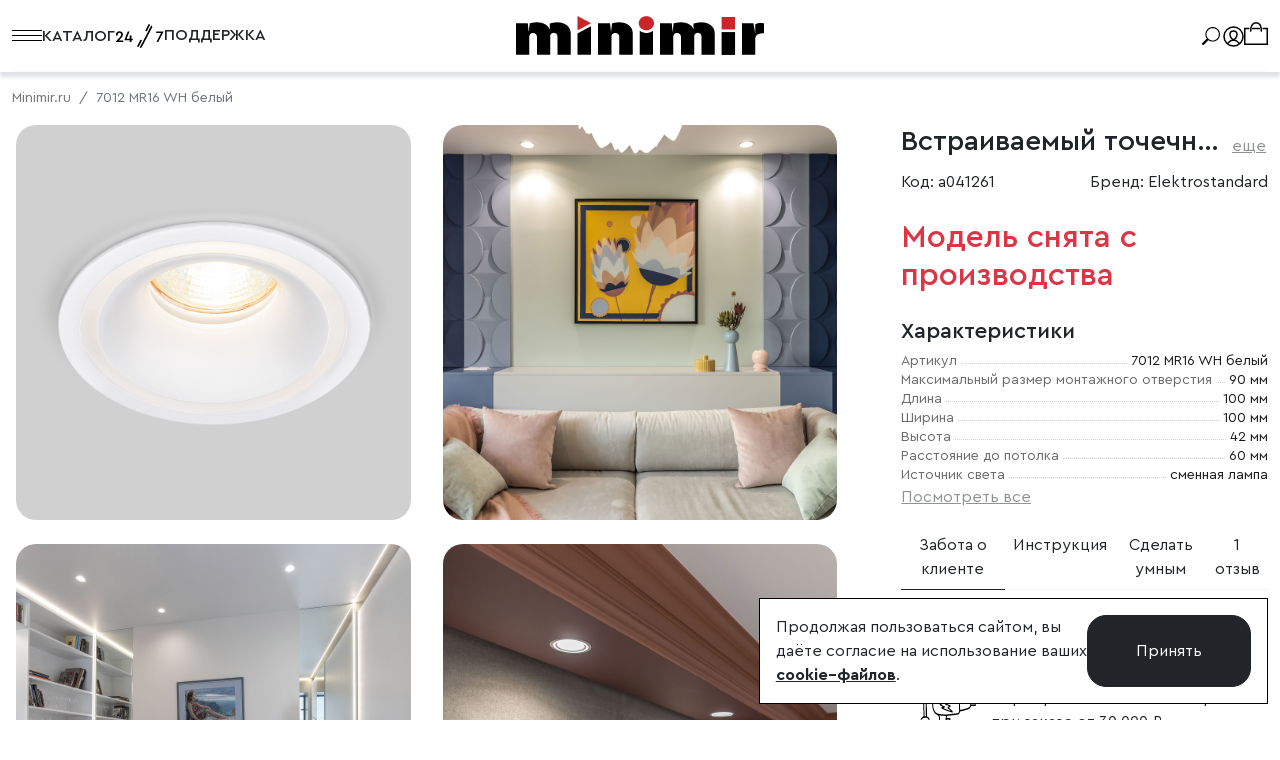

--- FILE ---
content_type: text/html; charset=UTF-8
request_url: https://minimir.ru/catalog/interernoe-osveshchenie/vstraivaemyy-tochechnyy-svetilnik-7012-mr16-wh-belyy-a041261
body_size: 100128
content:
<!DOCTYPE html>
<html lang="ru">
<head>
    <meta charset="utf-8">
<meta http-equiv="X-UA-Compatible" content="IE=edge">
<meta name="viewport" content="width=device-width, initial-scale=1, minimum-scale=1">
<meta name="csrf-token" content="A1a5gzANhv6hjOZKVK99S99AWUCHOMnUc7h7ghg0">
<meta name="session-geolocation" content="0">
<meta name="google-site-verification" content="38uZAEr4UA7uUYqgCEsBEDJJRsnnsZ2dUt-SvBGlxZCe8HjMTw" />
<meta name="yandex-verification" content="55763aa3d88c6126" />

    <title>Встраиваемый точечный светильник Elektrostandard Flux 7012 MR16 WH белый - купить в официальном интернет-магазине производителя</title>

    <meta name="description" content="Встраиваемый точечный светильник Elektrostandard Flux 7012 MR16 WH белый - в наличии с быстрой доставкой! ✔От производителя ✔Расширенная гарантия ✔Широкий ассортимент">

<meta property="og:image" content="images/minimir-ogimage-rect.jpg"/>
<meta property="og:image:secure_url" content="https://minimir.ru/images/minimir-ogimage-rect.jpg"/>
<meta property="og:image:type" content="image/jpeg" />
<meta property="og:image:width" content="1000"/>
<meta property="og:image:height" content="524"/>
<meta property="og:image" content="images/minimir-ogimage-sqrt.jpg"/>
<meta property="og:image:secure_url" content="https://minimir.ru/images/minimir-ogimage-sqrt.jpg"/>
<meta property="og:image:type" content="image/jpeg" />
<meta property="og:image:width" content="600"/>
<meta property="og:image:height" content="600"/>
<meta property="og:image" content="images/minimir-ogimage.jpg"/>
<meta property="og:image:secure_url" content="https://minimir.ru/images/minimir-ogimage.jpg" />
<meta property="og:image:type" content="image/jpeg" />
<meta property="og:image:width" content="1200"/>
<meta property="og:image:height" content="630"/>
<meta property="vk:image"  content="https://minimir.ru/images/minimir-ogimage-vk.jpg" />
<meta property="og:url" content="https://minimir.ru/catalog/interernoe-osveshchenie/vstraivaemyy-tochechnyy-svetilnik-7012-mr16-wh-belyy-a041261">
    <meta property="og:title" content="Встраиваемый точечный светильник 7012 MR16 WH белый" >
<meta property="og:type" content="website">
    <meta property="og:name" content="Встраиваемый точечный светильник Elektrostandard Flux 7012 MR16 WH белый">
    <link rel="canonical" href="https://minimir.ru/catalog/interernoe-osveshchenie/tochechnyye-svetilniki/"/>

<link nonce="" rel="preconnect" href="https://cdn.minimir.ru/">

<link rel="preload" href="/assets/libs/fancybox-3.5/fancybox.min.css" as="style" onload="this.onload=null;this.rel='stylesheet'">
<link rel="preload" href="/assets/libs/swiper-8.4.4/swiper-bundle.min.css" as="style" onload="this.onload=null;this.rel='stylesheet'">
<link rel="preload" href="/fonts/fontawesome-free-5.15.4-web/css/all.min.css" as="style" onload="this.onload=null;this.rel='stylesheet'">



    <link fetchpriority="high" href="/assets/libs/bootstrap-5.2/css/bootstrap.min.css" rel="stylesheet" type="text/css">
    <link fetchpriority="high" href="/assets/css/styles.min.css?v=491315" rel="stylesheet" type="text/css">


<noscript>
    <link href="/assets/libs/fancybox-3.5/fancybox.min.css" rel="stylesheet" type="text/css">
    <link href="/assets/libs/swiper-8.4.4/swiper-bundle.min.css" rel="stylesheet" type="text/css">
    <link href="/fonts/fontawesome-free-5.15.4-web/css/all.min.css" rel="stylesheet" type="text/css">
    <link href="/assets/libs/bootstrap-5.2/css/bootstrap.min.css" rel="stylesheet" type="text/css">
    <link href="/assets/css/styles.min.css?v=491315" rel="stylesheet" type="text/css">
</noscript>

<style>
    html, body{ position: relative; padding: 0; margin: 0;}

</style>


    <link href="https://minimir.ru/assets/libs/jquery-bar-rating/themes/bootstrap-stars.css" rel="stylesheet"
      type="text/css">

<link rel="stylesheet" href="//cdnjs.cloudflare.com/ajax/libs/jQuery.raty/2.9.0/jquery.raty.min.css">

<style>
    

    /*
    BUTTONS
    */

    .main-btn {
        background: rgba( 33, 37, 41, 1);
        color: #fff;
        transition: .5s;
    }

    .main-btn:hover {
        background: rgba(0,0,0, .5);
        color: #fff;
    }


    .fa-star {
        font-size: 1.25em;
        color: grey;
        cursor: pointer;
    }
    .fa-star.checked {
        color: #DC3545;
        pointer-events: none;
    }

    /*.main-info-description {*/
    /*    !*white-space: nowrap; !* Запрещаем перенос строк *!*!*/
    /*    overflow: hidden; !* Обрезаем все, что не помещается в область *!*/
    /*    !*background: #fc0; !* Цвет фона *!*!*/
    /*    padding: 5px; !* Поля вокруг текста *!*/
    /*    text-overflow: ellipsis; !* Добавляем многоточие *!*/
    /*}*/
    /*.main-info-description .embed-responsive,*/
    /*.main-info-description .embed-responsive + div{*/
    /*    display: none;*/
    /*}*/

    .main-info-description {
        display: -webkit-box;
        -webkit-box-orient: vertical;
        -webkit-line-clamp: 20; /* Отображает только 5 строк */
        overflow: hidden;
    }

    .full-text {
        display: block; /* Полный текст отображается при нажатии на кнопку */
    }

    .txt-hide-active {
        display: none !important;
    }

    .series-wrap-row {
        display: grid;
        grid-template-columns: repeat(5, 1fr);
    }

    .single-product a {
        /*border-radius: 5px;*/
    }

    .single-product img,
    .single-product video {
        border-radius: 1.25rem;
    }

    .product-comments {
        display: grid;
        grid-template-columns: repeat(3, 1fr);
        overflow: hidden;
        /*height: 40vh;*/
    }

    .comments,
    .single-product__projects {
        position: relative;
    }

    .masked {
        position: relative;
    }
    .masked:before,
    .single-product__projects:before {
        position: absolute;
        width: 15%;
        content: '';
        right: 0;
        height: 100%;
        top: 0;
        bottom: 0;
        background: linear-gradient(90deg, rgba(255,255,255,0) 0%, rgb(255, 255, 255) 100%);
        z-index: 10;
    }


    .product-card__title {
        position: relative;
        display: flex;
        align-items: center;
        font-size: 2rem;
        overflow: hidden;
        white-space: nowrap; /* Предотвращает перенос строки */
    }

    .title-text {
        display: inline-block;
        max-width: calc(95ch); /* Устанавливаем максимальную ширину на 40 символов */
        overflow: hidden;
        text-overflow: ellipsis; /* Добавляет многоточие */
        /*color: red !important;*/
    }

    .title-gradient {
        position: absolute;
        right: 0px;
        height: 100%; /* Полная высота текста */
        width: 350px; /* Ширина градиента */
        background: linear-gradient(to right, rgba(255, 255, 255, 0.1) 0%, rgba(255, 255, 255, 0.25) 50%, rgba(255, 255, 255, 1) 65%);
    }

    .title-text {

    }


    /*    description-side */
    .description-side {
        /*display: none;*/
        /*opacity: 0.5;*/
        position: fixed;
        width: 40vw;
        height: 100%;
        top: 0;
        bottom: 0;
        right: -40vw;
        transition: .5s;
        background: #fff;
        padding: 1.75rem;
        overflow: auto;
    }
    .description-side.open {
        right: 0;
        /*opacity: 1;*/
        /*display: flex;*/
        z-index: 5000;
    }
    .description-side .main-info-description
    /* .description-side .main-info-description > div,
    .description-side .main-info-description > div > div,
    .description-side .main-info-description > div > div + div,
    .description-side .main-info-description > div > div + div > div,
    .description-side .main-info-description > div > div + div > div > div */
	{
        display: unset;
        -webkit-box-orient: unset;
        -webkit-line-clamp: unset;
        overflow: unset;
    }

    .description-side .read-more {
        display: none !important;
    }

    .read-more {
        border:none;
        background:none;
        text-align:left;
        cursor:pointer;
        font-size: 1rem;
    }

    /*.read-more:hover {*/
    /*    color: rgb(201, 37, 42)!important;*/
    /*}*/




    /*

    */



    /*.review-text {*/
    /*    max-height: 4.5em; !* Ограничиваем высоту текста *!*/
    /*    overflow: hidden;*/
    /*    position: relative;*/
    /*}*/

    /*.review-text::after {*/
    /*    content: '';*/
    /*    background: linear-gradient(to bottom, transparent, white);*/
    /*    position: absolute;*/
    /*    left: 0;*/
    /*    right: 0;*/
    /*    bottom: 0;*/
    /*    height: 50%; !* Градиент снизу *!*/
    /*}*/

    /*.modal {*/
    /*    position: fixed;*/
    /*    left: 0;*/
    /*    top: 0;*/
    /*    width: 100%;*/
    /*    height: 100%;*/
    /*    overflow: auto;*/
    /*    background-color: rgb(0, 0, 0);*/
    /*    background-color: rgba(0, 0, 0, 0.4);*/
    /*}*/

    /*.modal-content {*/
    /*    background-color: #fefefe;*/
    /*    margin: 15% auto;*/
    /*    padding: 20px;*/
    /*    border: 1px solid #888;*/
    /*    width: 80%;*/
    /*}*/

    /*.close {*/
    /*    color: #aaa;*/
    /*    float: right;*/
    /*    font-size: 28px;*/
    /*    font-weight: bold;*/
    /*}*/


    .resent-products-inner {
        border-radius: 0 20px 20px 0;
    }
    .resent-products-inner {
        background: rgb(248, 249, 250);
    }
    .single-product img, .single-product video {
        border-radius: 1.25rem;
    }

    .single-product .main-info-description img, .single-product .main-info-description video {
        border-radius: 0;
    }


    .prod_img_wrap > a {
        background: #f8f9fa;
        border-radius: 20px 0 0 20px;
    }



</style>
    <style>
        .main-info-description
        /* .main-info-description > div,
        .main-info-description > div > div*/ {
            display: -webkit-box;
            -webkit-box-orient: vertical;
            -webkit-line-clamp: 20;
            overflow: hidden;
        }

        .main-info-description {
            line-height: 1.2;
        }

		.main-info-description p,
		.main-info-description ul,
		.main-info-description h1,
		.main-info-description h2,
		.main-info-description h3,
		.main-info-description h4 {
			margin-bottom: 8px;
			display: block;
		}

        .main-info-description a {
            text-decoration: underline;
        }

		.main-info-description ul {
		    padding-left: 2rem;
		}

        .files-grid {
            display: grid;
            grid-template-columns: repeat(3, 1fr);
            gap: 1rem;
        }

        h1 {
            font-size: 28px !important;
            vertical-align: text-bottom;
        }

        .truncated-text {
            white-space: nowrap;
            overflow: hidden;
            text-overflow: ellipsis;
            display: inline-block;
            max-width: calc(100% - 40px);
            vertical-align: text-bottom;
        }

        .show-more {
            opacity: 0.5;
            text-decoration: underline;
            cursor: pointer;
            display: none;
            vertical-align: text-bottom;
        }

        .main-btn-buy {
            min-width: 150px;
            width: clamp(150px, 15vw, 300px);
            flex: 1;
        }

        @media (max-width: 1350px) {
            .main-btn-buy {
                min-width: 150px;
                width: clamp(150px, 22vw, 350px);
                flex: 1;
            }
        }

        @media (max-width: 992px) {
            .main-btn-buy {
                width: clamp(150px, 40vw, 400px);
                flex: 1;
            }
        }

        @media (max-width: 576px) {
            .main-btn-buy {
                width: clamp(150px, 80vw, 500px);
                flex: 1;
            }
        }

        .main-btn-buy, .main-btn-favorite {
            border-radius: 20px;
        }

        .dots {
            flex-grow: 1;
            border-bottom: 1px dotted #ccc;
            margin: 0;
            height: 1em;
            overflow: hidden;
        }

        .invisible-row {
            opacity: 0;
            height: 0;
            overflow: hidden;
            transition: opacity 0.5s, height 0.5s;
            pointer-events: none;
        }

        .opened-row {
            opacity: 1;
            height: auto;
            pointer-events: auto;
        }

        .characteristic-row {
            display: flex;
            align-items: center;
            max-width: 100%;
            padding: 4px 0;
            font-size: 16px;
        }

        /**/
        .characteristic-row {
            display: flex;
            align-items: flex-start; /* важно для многострочного значения */
            gap: 8px;
        }

        .characteristic-name {
            white-space: nowrap;
            overflow: hidden;
            text-overflow: ellipsis;
            max-width: 75%;
            flex-shrink: 0;
        }

        /**/
        .characteristic-name {
            white-space: nowrap;
            overflow: hidden;
            text-overflow: ellipsis;
            max-width: 100%;
            flex-shrink: 0;
        }

        .dots-separator {
            flex-grow: 1;
            border-bottom: 1px dotted #ccc;
            height: 1em;
            margin: 0 8px;
            overflow: hidden;
        }

        /**/
        .dots-separator {
            flex-grow: 1;
            border-bottom: 1px dotted #ccc;
            margin: 0 8px;
            min-width: 20px;
        }

        .characteristic-value {
            white-space: nowrap;
            flex-shrink: 0;
        }

        /**/
        .characteristic-value {
            white-space: normal;        /* разрешаем перенос */
            word-break: break-word;     /* перенос длинных слов */
            text-align: right;
            max-width: 45%;
        }

        /**/
        .characteristic-value {
            display: -webkit-box;
            /*-webkit-line-clamp: 2;*/
            -webkit-box-orient: vertical;
            overflow: hidden;
        }

        .files-grid a {
            display: flex;
            align-items: center;
            gap: 0.5rem;
            text-decoration: none;
            color: inherit;
        }

        .files-grid svg {
            width: 48px;
            height: 48px;
            flex-shrink: 0; /* Запрещаем уменьшение */
        }


        .swiper-gradient-left,
        .swiper-gradient-right {
            position: absolute;
            top: 0;
            bottom: 0;
            width: 50px;
            z-index: 10;
            pointer-events: none;
            transition: opacity 0.3s;
        }

        .swiper-gradient-left {
            left: 0;
            background: linear-gradient(to right, rgba(255, 255, 255, 1), rgba(255, 255, 255, 0));
        }

        .swiper-gradient-right {
            right: 0;
            background: linear-gradient(to left, rgba(255, 255, 255, 1), rgba(255, 255, 255, 0));
        }

        .hidden {
            opacity: 0;
        }

        .swiper-gradient-left,
        .swiper-gradient-right {
            z-index: 10;
        }

        @media  screen and (max-width: 768px) {
            .swiper-wrapper .swiper-slide {
                max-height: fit-content;
            }

            #digi-image-search-product-button {
                bottom: 2rem;
            }

            #gift {
                overflow: auto;
            }

            #gift li button {
                text-wrap: nowrap;
            }

            #gift li button.active {
                border-bottom: 1px solid rgba(0,0,0,.5) !important;
            }

            .main-info__price {
                margin-bottom: 1rem;
            }

        }



    </style>

</head>
<body>

    <div class="bg-menu-blur"></div>
<div class="toggle-div-on-mobile d-xxl-none left-menu-main" id="toggle-menu-on-mobie">
    <template id="tplMobileMenu" data-device="mobile,tablet" data-render="true" data-init="init_top_menu">
        <div class="row g-0 h-100">
            <div class="col-12 h-100">
                <div class="bg-light h-100 fullscreen-menu-container pb-5">
                    <div class="pt-2">
                                                <div class="tab-content">
                            <div class="tab-pane active px-3 py-0" id="catalog" role="tabpanel"
                                 aria-labelledby="catalog-tab" tabindex="0">
                                <div class="left-menu-content main-block">
                                    <div class="left-menu-body">
                                        <ul class=" main-group-list main-items main-menu-ul py-0">
                                            <li class="list-item px-0  has-childs " id="interernoe-osveshchenie">

    <a href="/catalog/interernoe-osveshchenie" class="list-item__link d-block w-100 py-2 mb-1">
        <span>
            Освещение для дома
        </span>
                        <i class="fa fa-chevron-right" aria-hidden="true"></i>
            </a>
            <div class="d-none left-menu-childs a">
           <p class="left-menu-header m-0 d-flex align-items-center py-3 px-2 border-bottom">
               <span class='fw-bold text-bold bold text-black mb-0 text-center d-block w-100' href="/catalog/interernoe-osveshchenie">
                   Освещение для дома
               </span>
           </p>

            <div>
                                    <p class="left-menu-header m-0 d-flex align-items-center my-4 px-3">
                        <a class='fw-bold text-black mb-0 111' href="/catalog/interernoe-osveshchenie">
                            Посмотреть все товары
                        </a>
                    </p>
                            </div>

            <ul class="main-menu-ul main-group-list px-3 last-items border-0">
                                                                                                <li class="list-item px-0  has-childs " id="lustri">

    <a href="/catalog/interernoe-osveshchenie/lustri" class="list-item__link d-block w-100 py-2 mb-1">
        <span>
            Люстры
        </span>
                        <i class="fa fa-chevron-right" aria-hidden="true"></i>
            </a>
            <div class="d-none left-menu-childs a">
           <p class="left-menu-header m-0 d-flex align-items-center py-3 px-2 border-bottom">
               <span class='fw-bold text-bold bold text-black mb-0 text-center d-block w-100' href="/catalog/interernoe-osveshchenie/lustri">
                   Люстры
               </span>
           </p>

            <div>
                                    <p class="left-menu-header m-0 d-flex align-items-center my-4 px-3">
                        <a class='fw-bold text-black mb-0 111' href="/catalog/interernoe-osveshchenie/lustri">
                            Посмотреть все товары
                        </a>
                    </p>
                            </div>

            <ul class="main-menu-ul main-group-list px-3 last-items border-0">
                                                            <li class="list-item px-0 " id="wi-fi-svetilniki">

    <a href="/catalog/interernoe-osveshchenie/lustri/wi-fi-svetilniki" class="list-item__link d-block w-100 py-2 mb-1">
        <span>
            Умные люстры
        </span>
            </a>
    </li>
                                                                                <li class="list-item px-0 " id="celling-lamps">

    <a href="/catalog/interernoe-osveshchenie/lustri/celling-lamps" class="list-item__link d-block w-100 py-2 mb-1">
        <span>
            Потолочные люстры
        </span>
            </a>
    </li>
                                                                                <li class="list-item px-0 " id="podvesnie-lustri">

    <a href="/catalog/interernoe-osveshchenie/lustri/podvesnie-lustri" class="list-item__link d-block w-100 py-2 mb-1">
        <span>
            Подвесные люстры
        </span>
            </a>
    </li>
                                                                                <li class="list-item px-0 " id="svetodiodnye-lyustry">

    <a href="/catalog/interernoe-osveshchenie/lustri/svetodiodnye-lyustry" class="list-item__link d-block w-100 py-2 mb-1">
        <span>
            Светодиодные люстры
        </span>
            </a>
    </li>
                                                                                <li class="list-item px-0 " id="dlya-vysokikh-prol-tov">

    <a href="/catalog/interernoe-osveshchenie/lustri/dlya-vysokikh-prol-tov" class="list-item__link d-block w-100 py-2 mb-1">
        <span>
            Люстры для высоких пролётов
        </span>
            </a>
    </li>
                                                                                <li class="list-item px-0 " id="crystal-chandelier">

    <a href="/catalog/interernoe-osveshchenie/lustri/crystal-chandelier" class="list-item__link d-block w-100 py-2 mb-1">
        <span>
            Хрустальные
        </span>
            </a>
    </li>
                                                                                <li class="list-item px-0 " id="lustri-s-plafonami-i-abajurami">

    <a href="/catalog/interernoe-osveshchenie/lustri/lustri-s-plafonami-i-abajurami" class="list-item__link d-block w-100 py-2 mb-1">
        <span>
            C плафонами и абажурами
        </span>
            </a>
    </li>
                                                                                <li class="list-item px-0 " id="bolshie-lyustry">

    <a href="/catalog/interernoe-osveshchenie/lustri/bolshie-lyustry" class="list-item__link d-block w-100 py-2 mb-1">
        <span>
            Большие люстры
        </span>
            </a>
    </li>
                                                                        


            </ul>
        </div>
    </li>
                                                                                <li class="list-item px-0  has-childs " id="tracks">

    <a href="/catalog/interernoe-osveshchenie/tracks" class="list-item__link d-block w-100 py-2 mb-1">
        <span>
            Трековое освещение
        </span>
                        <i class="fa fa-chevron-right" aria-hidden="true"></i>
            </a>
            <div class="d-none left-menu-childs a">
           <p class="left-menu-header m-0 d-flex align-items-center py-3 px-2 border-bottom">
               <span class='fw-bold text-bold bold text-black mb-0 text-center d-block w-100' href="/catalog/interernoe-osveshchenie/tracks">
                   Трековое освещение
               </span>
           </p>

            <div>
                                    <p class="left-menu-header m-0 d-flex align-items-center my-4 px-3">
                        <a class='fw-bold text-black mb-0 111' href="/catalog/interernoe-osveshchenie/tracks">
                            Посмотреть все товары
                        </a>
                    </p>
                            </div>

            <ul class="main-menu-ul main-group-list px-3 last-items border-0">
                                                            <li class="list-item px-0  has-childs " id="trekovaya-sistema-line-magnetic">

    <a href="/catalog/interernoe-osveshchenie/tracks/trekovaya-sistema-line-magnetic" class="list-item__link d-block w-100 py-2 mb-1">
        <span>
            Трековая система Line Magnetic
        </span>
                        <i class="fa fa-chevron-right" aria-hidden="true"></i>
            </a>
            <div class="d-none left-menu-childs a">
           <p class="left-menu-header m-0 d-flex align-items-center py-3 px-2 border-bottom">
               <span class='fw-bold text-bold bold text-black mb-0 text-center d-block w-100' href="/catalog/interernoe-osveshchenie/tracks/trekovaya-sistema-line-magnetic">
                   Трековая система Line Magnetic
               </span>
           </p>

            <div>
                                    <p class="left-menu-header m-0 d-flex align-items-center my-4 px-3">
                        <a class='fw-bold text-black mb-0 111' href="/catalog/interernoe-osveshchenie/tracks/trekovaya-sistema-line-magnetic">
                            Посмотреть все товары
                        </a>
                    </p>
                            </div>

            <ul class="main-menu-ul main-group-list px-3 last-items border-0">
                                                            <li class="list-item px-0 " id="trekovye-svetilniki-line-magnetic">

    <a href="/catalog/interernoe-osveshchenie/tracks/trekovaya-sistema-line-magnetic/trekovye-svetilniki-line-magnetic" class="list-item__link d-block w-100 py-2 mb-1">
        <span>
            Трековые светильники Line Magnetic
        </span>
            </a>
    </li>
                                                                                <li class="list-item px-0 " id="shinoprovody">

    <a href="/catalog/interernoe-osveshchenie/tracks/trekovaya-sistema-line-magnetic/shinoprovody" class="list-item__link d-block w-100 py-2 mb-1">
        <span>
            Шинопроводы
        </span>
            </a>
    </li>
                                                                                <li class="list-item px-0 " id="konnektory-vvody-pitaniya-i-zaglushki">

    <a href="/catalog/interernoe-osveshchenie/tracks/trekovaya-sistema-line-magnetic/konnektory-vvody-pitaniya-i-zaglushki" class="list-item__link d-block w-100 py-2 mb-1">
        <span>
            Комплектующие
        </span>
            </a>
    </li>
                                                                                <li class="list-item px-0 " id="bloki-pitaniya">

    <a href="/catalog/interernoe-osveshchenie/tracks/trekovaya-sistema-line-magnetic/bloki-pitaniya" class="list-item__link d-block w-100 py-2 mb-1">
        <span>
            Блоки питания
        </span>
            </a>
    </li>
                                    


            </ul>
        </div>
    </li>
                                                                                <li class="list-item px-0  has-childs " id="trekovaya-sistema-mini-magnetic">

    <a href="/catalog/interernoe-osveshchenie/tracks/trekovaya-sistema-mini-magnetic" class="list-item__link d-block w-100 py-2 mb-1">
        <span>
            Трековая система Mini Magnetic
        </span>
                        <i class="fa fa-chevron-right" aria-hidden="true"></i>
            </a>
            <div class="d-none left-menu-childs a">
           <p class="left-menu-header m-0 d-flex align-items-center py-3 px-2 border-bottom">
               <span class='fw-bold text-bold bold text-black mb-0 text-center d-block w-100' href="/catalog/interernoe-osveshchenie/tracks/trekovaya-sistema-mini-magnetic">
                   Трековая система Mini Magnetic
               </span>
           </p>

            <div>
                                    <p class="left-menu-header m-0 d-flex align-items-center my-4 px-3">
                        <a class='fw-bold text-black mb-0 111' href="/catalog/interernoe-osveshchenie/tracks/trekovaya-sistema-mini-magnetic">
                            Посмотреть все товары
                        </a>
                    </p>
                            </div>

            <ul class="main-menu-ul main-group-list px-3 last-items border-0">
                                                            <li class="list-item px-0 " id="trekovye-svetilniki-mini-magnetic">

    <a href="/catalog/interernoe-osveshchenie/tracks/trekovaya-sistema-mini-magnetic/trekovye-svetilniki-mini-magnetic" class="list-item__link d-block w-100 py-2 mb-1">
        <span>
            Трековые светильники Mini Magnetic
        </span>
            </a>
    </li>
                                                                                <li class="list-item px-0 " id="shinoprovody-mini-magnetic">

    <a href="/catalog/interernoe-osveshchenie/tracks/trekovaya-sistema-mini-magnetic/shinoprovody-mini-magnetic" class="list-item__link d-block w-100 py-2 mb-1">
        <span>
            Шинопроводы
        </span>
            </a>
    </li>
                                                                                <li class="list-item px-0 " id="komplektuyushchie-mini-magnetic">

    <a href="/catalog/interernoe-osveshchenie/tracks/trekovaya-sistema-mini-magnetic/komplektuyushchie-mini-magnetic" class="list-item__link d-block w-100 py-2 mb-1">
        <span>
            Комплектующие
        </span>
            </a>
    </li>
                                                                                <li class="list-item px-0 " id="bloki-pitaniya-mini-magnetic">

    <a href="/catalog/interernoe-osveshchenie/tracks/trekovaya-sistema-mini-magnetic/bloki-pitaniya-mini-magnetic" class="list-item__link d-block w-100 py-2 mb-1">
        <span>
            Блоки питания
        </span>
            </a>
    </li>
                                    


            </ul>
        </div>
    </li>
                                                                                <li class="list-item px-0  has-childs " id="trekovaya-sistema-module-system">

    <a href="/catalog/interernoe-osveshchenie/tracks/trekovaya-sistema-module-system" class="list-item__link d-block w-100 py-2 mb-1">
        <span>
            Трековая система Module System
        </span>
                        <i class="fa fa-chevron-right" aria-hidden="true"></i>
            </a>
            <div class="d-none left-menu-childs a">
           <p class="left-menu-header m-0 d-flex align-items-center py-3 px-2 border-bottom">
               <span class='fw-bold text-bold bold text-black mb-0 text-center d-block w-100' href="/catalog/interernoe-osveshchenie/tracks/trekovaya-sistema-module-system">
                   Трековая система Module System
               </span>
           </p>

            <div>
                                    <p class="left-menu-header m-0 d-flex align-items-center my-4 px-3">
                        <a class='fw-bold text-black mb-0 111' href="/catalog/interernoe-osveshchenie/tracks/trekovaya-sistema-module-system">
                            Посмотреть все товары
                        </a>
                    </p>
                            </div>

            <ul class="main-menu-ul main-group-list px-3 last-items border-0">
                                                            <li class="list-item px-0 " id="trekovye-svetilniki-module-system">

    <a href="/catalog/interernoe-osveshchenie/tracks/trekovaya-sistema-module-system/trekovye-svetilniki-module-system" class="list-item__link d-block w-100 py-2 mb-1">
        <span>
            Трековые светильники Module System
        </span>
            </a>
    </li>
                                                                                <li class="list-item px-0 " id="komplektuyushchiye-module-system">

    <a href="/catalog/interernoe-osveshchenie/tracks/trekovaya-sistema-module-system/komplektuyushchiye-module-system" class="list-item__link d-block w-100 py-2 mb-1">
        <span>
            Комплектующие
        </span>
            </a>
    </li>
                                                                                <li class="list-item px-0 " id="bloki-pitaniya-module-system">

    <a href="/catalog/interernoe-osveshchenie/tracks/trekovaya-sistema-module-system/bloki-pitaniya-module-system" class="list-item__link d-block w-100 py-2 mb-1">
        <span>
            Блоки питания
        </span>
            </a>
    </li>
                                    


            </ul>
        </div>
    </li>
                                                                                <li class="list-item px-0  has-childs " id="magnitnaya-sistema-esthetic-magnetic">

    <a href="/catalog/interernoe-osveshchenie/tracks/magnitnaya-sistema-esthetic-magnetic" class="list-item__link d-block w-100 py-2 mb-1">
        <span>
            Магнитная система Esthetic Magnetic
        </span>
                        <i class="fa fa-chevron-right" aria-hidden="true"></i>
            </a>
            <div class="d-none left-menu-childs a">
           <p class="left-menu-header m-0 d-flex align-items-center py-3 px-2 border-bottom">
               <span class='fw-bold text-bold bold text-black mb-0 text-center d-block w-100' href="/catalog/interernoe-osveshchenie/tracks/magnitnaya-sistema-esthetic-magnetic">
                   Магнитная система Esthetic Magnetic
               </span>
           </p>

            <div>
                                    <p class="left-menu-header m-0 d-flex align-items-center my-4 px-3">
                        <a class='fw-bold text-black mb-0 111' href="/catalog/interernoe-osveshchenie/tracks/magnitnaya-sistema-esthetic-magnetic">
                            Посмотреть все товары
                        </a>
                    </p>
                            </div>

            <ul class="main-menu-ul main-group-list px-3 last-items border-0">
                                                            <li class="list-item px-0 " id="trekovye-svetilniki-esthetic-magnetic">

    <a href="/catalog/interernoe-osveshchenie/tracks/magnitnaya-sistema-esthetic-magnetic/trekovye-svetilniki-esthetic-magnetic" class="list-item__link d-block w-100 py-2 mb-1">
        <span>
            Трековые светильники Esthetic Magnetic
        </span>
            </a>
    </li>
                                                                                <li class="list-item px-0 " id="shinoprovody-esthetic-magnetic">

    <a href="/catalog/interernoe-osveshchenie/tracks/magnitnaya-sistema-esthetic-magnetic/shinoprovody-esthetic-magnetic" class="list-item__link d-block w-100 py-2 mb-1">
        <span>
            Шинопроводы
        </span>
            </a>
    </li>
                                                                                <li class="list-item px-0 " id="konnektory-vvody-pitaniya-i-zaglushki-esthetic-magnetic">

    <a href="/catalog/interernoe-osveshchenie/tracks/magnitnaya-sistema-esthetic-magnetic/konnektory-vvody-pitaniya-i-zaglushki-esthetic-magnetic" class="list-item__link d-block w-100 py-2 mb-1">
        <span>
            Комплектующие
        </span>
            </a>
    </li>
                                                                                <li class="list-item px-0 " id="bloki-pitaniya-esthetic-magnetic">

    <a href="/catalog/interernoe-osveshchenie/tracks/magnitnaya-sistema-esthetic-magnetic/bloki-pitaniya-esthetic-magnetic" class="list-item__link d-block w-100 py-2 mb-1">
        <span>
            Блоки питания
        </span>
            </a>
    </li>
                                    


            </ul>
        </div>
    </li>
                                                                                <li class="list-item px-0  has-childs " id="magnitnaya-sistema-flat-magnetic">

    <a href="/catalog/interernoe-osveshchenie/tracks/magnitnaya-sistema-flat-magnetic" class="list-item__link d-block w-100 py-2 mb-1">
        <span>
            Магнитная система Flat Magnetic
        </span>
                        <i class="fa fa-chevron-right" aria-hidden="true"></i>
            </a>
            <div class="d-none left-menu-childs a">
           <p class="left-menu-header m-0 d-flex align-items-center py-3 px-2 border-bottom">
               <span class='fw-bold text-bold bold text-black mb-0 text-center d-block w-100' href="/catalog/interernoe-osveshchenie/tracks/magnitnaya-sistema-flat-magnetic">
                   Магнитная система Flat Magnetic
               </span>
           </p>

            <div>
                                    <p class="left-menu-header m-0 d-flex align-items-center my-4 px-3">
                        <a class='fw-bold text-black mb-0 111' href="/catalog/interernoe-osveshchenie/tracks/magnitnaya-sistema-flat-magnetic">
                            Посмотреть все товары
                        </a>
                    </p>
                            </div>

            <ul class="main-menu-ul main-group-list px-3 last-items border-0">
                                                            <li class="list-item px-0 " id="trekovye-svetilniki-flat-magnetic">

    <a href="/catalog/interernoe-osveshchenie/tracks/magnitnaya-sistema-flat-magnetic/trekovye-svetilniki-flat-magnetic" class="list-item__link d-block w-100 py-2 mb-1">
        <span>
            Трековые светильники Flat Magnetic
        </span>
            </a>
    </li>
                                                                                <li class="list-item px-0 " id="shinoprovody-flat-magnetic">

    <a href="/catalog/interernoe-osveshchenie/tracks/magnitnaya-sistema-flat-magnetic/shinoprovody-flat-magnetic" class="list-item__link d-block w-100 py-2 mb-1">
        <span>
            Шинопроводы
        </span>
            </a>
    </li>
                                                                                <li class="list-item px-0 " id="konnektory-vvody-pitaniya-i-zaglushki-flat-magnetic">

    <a href="/catalog/interernoe-osveshchenie/tracks/magnitnaya-sistema-flat-magnetic/konnektory-vvody-pitaniya-i-zaglushki-flat-magnetic" class="list-item__link d-block w-100 py-2 mb-1">
        <span>
            Комплектующие
        </span>
            </a>
    </li>
                                                                                <li class="list-item px-0 " id="bloki-pitaniya-flat-magnetic">

    <a href="/catalog/interernoe-osveshchenie/tracks/magnitnaya-sistema-flat-magnetic/bloki-pitaniya-flat-magnetic" class="list-item__link d-block w-100 py-2 mb-1">
        <span>
            Блоки питания
        </span>
            </a>
    </li>
                                    


            </ul>
        </div>
    </li>
                                                                                <li class="list-item px-0  has-childs " id="trekovaya-magnitnaya-sistema-slim-magnetic">

    <a href="/catalog/interernoe-osveshchenie/tracks/trekovaya-magnitnaya-sistema-slim-magnetic" class="list-item__link d-block w-100 py-2 mb-1">
        <span>
            Маг­нитная сис­те­ма Slim Magnetic
        </span>
                        <i class="fa fa-chevron-right" aria-hidden="true"></i>
            </a>
            <div class="d-none left-menu-childs a">
           <p class="left-menu-header m-0 d-flex align-items-center py-3 px-2 border-bottom">
               <span class='fw-bold text-bold bold text-black mb-0 text-center d-block w-100' href="/catalog/interernoe-osveshchenie/tracks/trekovaya-magnitnaya-sistema-slim-magnetic">
                   Маг­нитная сис­те­ма Slim Magnetic
               </span>
           </p>

            <div>
                                    <p class="left-menu-header m-0 d-flex align-items-center my-4 px-3">
                        <a class='fw-bold text-black mb-0 111' href="/catalog/interernoe-osveshchenie/tracks/trekovaya-magnitnaya-sistema-slim-magnetic">
                            Посмотреть все товары
                        </a>
                    </p>
                            </div>

            <ul class="main-menu-ul main-group-list px-3 last-items border-0">
                                                                                                <li class="list-item px-0 " id="trekovyye-svetilniki-slim-mag">

    <a href="/catalog/interernoe-osveshchenie/tracks/trekovaya-magnitnaya-sistema-slim-magnetic/trekovyye-svetilniki-slim-mag" class="list-item__link d-block w-100 py-2 mb-1">
        <span>
            Трековые светильники Slim Magnetic
        </span>
            </a>
    </li>
                                                                                <li class="list-item px-0 " id="radiusnie-svetilniki">

    <a href="/catalog/interernoe-osveshchenie/tracks/trekovaya-magnitnaya-sistema-slim-magnetic/radiusnie-svetilniki" class="list-item__link d-block w-100 py-2 mb-1">
        <span>
            Радиусные светильники Slim Magnetic
        </span>
            </a>
    </li>
                                                                                <li class="list-item px-0 " id="shinoprovody-slim-magnetic">

    <a href="/catalog/interernoe-osveshchenie/tracks/trekovaya-magnitnaya-sistema-slim-magnetic/shinoprovody-slim-magnetic" class="list-item__link d-block w-100 py-2 mb-1">
        <span>
            Ши­ноп­ро­воды
        </span>
            </a>
    </li>
                                                                                <li class="list-item px-0 " id="aksessuary-dlya-trekovoy-magnitnoy-sistemy-slim-magnetic">

    <a href="/catalog/interernoe-osveshchenie/tracks/trekovaya-magnitnaya-sistema-slim-magnetic/aksessuary-dlya-trekovoy-magnitnoy-sistemy-slim-magnetic" class="list-item__link d-block w-100 py-2 mb-1">
        <span>
            Комплектующие
        </span>
            </a>
    </li>
                                                                                <li class="list-item px-0 " id="bloki-pitaniya-slim-magnetic">

    <a href="/catalog/interernoe-osveshchenie/tracks/trekovaya-magnitnaya-sistema-slim-magnetic/bloki-pitaniya-slim-magnetic" class="list-item__link d-block w-100 py-2 mb-1">
        <span>
            Блоки питания
        </span>
            </a>
    </li>
                                    


            </ul>
        </div>
    </li>
                                                                                <li class="list-item px-0  has-childs " id="odnofaznyye-trekovyye-svetilniki">

    <a href="/catalog/interernoe-osveshchenie/tracks/odnofaznyye-trekovyye-svetilniki" class="list-item__link d-block w-100 py-2 mb-1">
        <span>
            Од­но­фаз­ные
        </span>
                        <i class="fa fa-chevron-right" aria-hidden="true"></i>
            </a>
            <div class="d-none left-menu-childs a">
           <p class="left-menu-header m-0 d-flex align-items-center py-3 px-2 border-bottom">
               <span class='fw-bold text-bold bold text-black mb-0 text-center d-block w-100' href="/catalog/interernoe-osveshchenie/tracks/odnofaznyye-trekovyye-svetilniki">
                   Од­но­фаз­ные
               </span>
           </p>

            <div>
                                    <p class="left-menu-header m-0 d-flex align-items-center my-4 px-3">
                        <a class='fw-bold text-black mb-0 111' href="/catalog/interernoe-osveshchenie/tracks/odnofaznyye-trekovyye-svetilniki">
                            Посмотреть все товары
                        </a>
                    </p>
                            </div>

            <ul class="main-menu-ul main-group-list px-3 last-items border-0">
                                                            <li class="list-item px-0 " id="odnofaznye-trekovye-svetilniki">

    <a href="/catalog/interernoe-osveshchenie/tracks/odnofaznyye-trekovyye-svetilniki/odnofaznye-trekovye-svetilniki" class="list-item__link d-block w-100 py-2 mb-1">
        <span>
            Однофазные трековые светильники
        </span>
            </a>
    </li>
                                                                                <li class="list-item px-0 " id="shinoprovody-dlya-odnofaznykh-trekovykh-svetilnikov">

    <a href="/catalog/interernoe-osveshchenie/tracks/odnofaznyye-trekovyye-svetilniki/shinoprovody-dlya-odnofaznykh-trekovykh-svetilnikov" class="list-item__link d-block w-100 py-2 mb-1">
        <span>
            Шинопроводы
        </span>
            </a>
    </li>
                                                                                <li class="list-item px-0 " id="konnektory-vvody-pitaniya-i-zaglushki-dlya-odnofaznykh-trekovykh-svetilnikov">

    <a href="/catalog/interernoe-osveshchenie/tracks/odnofaznyye-trekovyye-svetilniki/konnektory-vvody-pitaniya-i-zaglushki-dlya-odnofaznykh-trekovykh-svetilnikov" class="list-item__link d-block w-100 py-2 mb-1">
        <span>
            Комплектующие
        </span>
            </a>
    </li>
                                                                                <li class="list-item px-0 " id="konnektory-dlya-montazha-svetilnikov-na-shinoprovod">

    <a href="/catalog/interernoe-osveshchenie/tracks/odnofaznyye-trekovyye-svetilniki/konnektory-dlya-montazha-svetilnikov-na-shinoprovod" class="list-item__link d-block w-100 py-2 mb-1">
        <span>
            Кон­некто­ры для мон­та­жа све­тиль­ни­ков на ши­ноп­ро­вод
        </span>
            </a>
    </li>
                                    


            </ul>
        </div>
    </li>
                                    


            </ul>
        </div>
    </li>
                                                                                <li class="list-item px-0  has-childs " id="tochechnyye-svetilniki">

    <a href="/catalog/interernoe-osveshchenie/tochechnyye-svetilniki" class="list-item__link d-block w-100 py-2 mb-1">
        <span>
            Точечные светильники
        </span>
                        <i class="fa fa-chevron-right" aria-hidden="true"></i>
            </a>
            <div class="d-none left-menu-childs a">
           <p class="left-menu-header m-0 d-flex align-items-center py-3 px-2 border-bottom">
               <span class='fw-bold text-bold bold text-black mb-0 text-center d-block w-100' href="/catalog/interernoe-osveshchenie/tochechnyye-svetilniki">
                   Точечные светильники
               </span>
           </p>

            <div>
                                    <p class="left-menu-header m-0 d-flex align-items-center my-4 px-3">
                        <a class='fw-bold text-black mb-0 111' href="/catalog/interernoe-osveshchenie/tochechnyye-svetilniki">
                            Посмотреть все товары
                        </a>
                    </p>
                            </div>

            <ul class="main-menu-ul main-group-list px-3 last-items border-0">
                                                            <li class="list-item px-0 " id="accent-lighting">

    <a href="/catalog/interernoe-osveshchenie/tochechnyye-svetilniki/accent-lighting" class="list-item__link d-block w-100 py-2 mb-1">
        <span>
            Споты и накладные светильники
        </span>
            </a>
    </li>
                                                                                <li class="list-item px-0 " id="spotlights">

    <a href="/catalog/interernoe-osveshchenie/tochechnyye-svetilniki/spotlights" class="list-item__link d-block w-100 py-2 mb-1">
        <span>
            Встраиваемые потолочные светильники
        </span>
            </a>
    </li>
                                                                                <li class="list-item px-0 " id="led-spotlights">

    <a href="/catalog/interernoe-osveshchenie/tochechnyye-svetilniki/led-spotlights" class="list-item__link d-block w-100 py-2 mb-1">
        <span>
            Светодиодные
        </span>
            </a>
    </li>
                                                                                                                                                


            </ul>
        </div>
    </li>
                                                                                <li class="list-item px-0  has-childs " id="podvesnye-svetilniki">

    <a href="/catalog/interernoe-osveshchenie/podvesnye-svetilniki" class="list-item__link d-block w-100 py-2 mb-1">
        <span>
            Подвесные светильники
        </span>
                        <i class="fa fa-chevron-right" aria-hidden="true"></i>
            </a>
            <div class="d-none left-menu-childs a">
           <p class="left-menu-header m-0 d-flex align-items-center py-3 px-2 border-bottom">
               <span class='fw-bold text-bold bold text-black mb-0 text-center d-block w-100' href="/catalog/interernoe-osveshchenie/podvesnye-svetilniki">
                   Подвесные светильники
               </span>
           </p>

            <div>
                                    <p class="left-menu-header m-0 d-flex align-items-center my-4 px-3">
                        <a class='fw-bold text-black mb-0 111' href="/catalog/interernoe-osveshchenie/podvesnye-svetilniki">
                            Посмотреть все товары
                        </a>
                    </p>
                            </div>

            <ul class="main-menu-ul main-group-list px-3 last-items border-0">
                                                            <li class="list-item px-0 " id="svetodiodnye">

    <a href="/catalog/interernoe-osveshchenie/podvesnye-svetilniki/svetodiodnye" class="list-item__link d-block w-100 py-2 mb-1">
        <span>
            Светодиодные
        </span>
            </a>
    </li>
                                                                                <li class="list-item px-0 " id="dlya-kukhni">

    <a href="/catalog/interernoe-osveshchenie/podvesnye-svetilniki/dlya-kukhni" class="list-item__link d-block w-100 py-2 mb-1">
        <span>
            Подвесные светильники для кухни
        </span>
            </a>
    </li>
                                                                                <li class="list-item px-0 " id="shar">

    <a href="/catalog/interernoe-osveshchenie/podvesnye-svetilniki/shar" class="list-item__link d-block w-100 py-2 mb-1">
        <span>
            Подвесные светильники в форме шара
        </span>
            </a>
    </li>
                                                                                <li class="list-item px-0 " id="ch-rnyy">

    <a href="/catalog/interernoe-osveshchenie/podvesnye-svetilniki/ch-rnyy" class="list-item__link d-block w-100 py-2 mb-1">
        <span>
            Чёрные подвесные светильники
        </span>
            </a>
    </li>
                                                                                <li class="list-item px-0 " id="belyy">

    <a href="/catalog/interernoe-osveshchenie/podvesnye-svetilniki/belyy" class="list-item__link d-block w-100 py-2 mb-1">
        <span>
            Белые подвесные светильники
        </span>
            </a>
    </li>
                                                                                <li class="list-item px-0 " id="latun">

    <a href="/catalog/interernoe-osveshchenie/podvesnye-svetilniki/latun" class="list-item__link d-block w-100 py-2 mb-1">
        <span>
            Латунные подвесные светильники
        </span>
            </a>
    </li>
                                    


            </ul>
        </div>
    </li>
                                                                                <li class="list-item px-0  has-childs " id="nastolnye-lampy-i-torshery">

    <a href="/catalog/interernoe-osveshchenie/nastolnye-lampy-i-torshery" class="list-item__link d-block w-100 py-2 mb-1">
        <span>
            Настольные лампы и торшеры
        </span>
                        <i class="fa fa-chevron-right" aria-hidden="true"></i>
            </a>
            <div class="d-none left-menu-childs a">
           <p class="left-menu-header m-0 d-flex align-items-center py-3 px-2 border-bottom">
               <span class='fw-bold text-bold bold text-black mb-0 text-center d-block w-100' href="/catalog/interernoe-osveshchenie/nastolnye-lampy-i-torshery">
                   Настольные лампы и торшеры
               </span>
           </p>

            <div>
                                    <p class="left-menu-header m-0 d-flex align-items-center my-4 px-3">
                        <a class='fw-bold text-black mb-0 111' href="/catalog/interernoe-osveshchenie/nastolnye-lampy-i-torshery">
                            Посмотреть все товары
                        </a>
                    </p>
                            </div>

            <ul class="main-menu-ul main-group-list px-3 last-items border-0">
                                                            <li class="list-item px-0 " id="torsheri">

    <a href="/catalog/interernoe-osveshchenie/nastolnye-lampy-i-torshery/torsheri" class="list-item__link d-block w-100 py-2 mb-1">
        <span>
            Торшеры
        </span>
            </a>
    </li>
                                                                                <li class="list-item px-0 " id="dekorativnie-nastonie-lampi">

    <a href="/catalog/interernoe-osveshchenie/nastolnye-lampy-i-torshery/dekorativnie-nastonie-lampi" class="list-item__link d-block w-100 py-2 mb-1">
        <span>
            Классические настольные лампы
        </span>
            </a>
    </li>
                                                                                <li class="list-item px-0 " id="office-style">

    <a href="/catalog/interernoe-osveshchenie/nastolnye-lampy-i-torshery/office-style" class="list-item__link d-block w-100 py-2 mb-1">
        <span>
            Современные настольные лампы
        </span>
            </a>
    </li>
                                                                                <li class="list-item px-0 " id="svetodiodnye">

    <a href="/catalog/interernoe-osveshchenie/nastolnye-lampy-i-torshery/svetodiodnye" class="list-item__link d-block w-100 py-2 mb-1">
        <span>
            Светодиодные настольные лампы
        </span>
            </a>
    </li>
                                                                                                                    <li class="list-item px-0 " id="ofisnye">

    <a href="/catalog/interernoe-osveshchenie/nastolnye-lampy-i-torshery/ofisnye" class="list-item__link d-block w-100 py-2 mb-1">
        <span>
            Офисные настольные лампы
        </span>
            </a>
    </li>
                                                                                                                                                                                    


            </ul>
        </div>
    </li>
                                                                                <li class="list-item px-0  has-childs " id="nastennie-svetilniki">

    <a href="/catalog/interernoe-osveshchenie/nastennie-svetilniki" class="list-item__link d-block w-100 py-2 mb-1">
        <span>
            Настенные светильники
        </span>
                        <i class="fa fa-chevron-right" aria-hidden="true"></i>
            </a>
            <div class="d-none left-menu-childs a">
           <p class="left-menu-header m-0 d-flex align-items-center py-3 px-2 border-bottom">
               <span class='fw-bold text-bold bold text-black mb-0 text-center d-block w-100' href="/catalog/interernoe-osveshchenie/nastennie-svetilniki">
                   Настенные светильники
               </span>
           </p>

            <div>
                                    <p class="left-menu-header m-0 d-flex align-items-center my-4 px-3">
                        <a class='fw-bold text-black mb-0 111' href="/catalog/interernoe-osveshchenie/nastennie-svetilniki">
                            Посмотреть все товары
                        </a>
                    </p>
                            </div>

            <ul class="main-menu-ul main-group-list px-3 last-items border-0">
                                                            <li class="list-item px-0 " id="classic">

    <a href="/catalog/interernoe-osveshchenie/nastennie-svetilniki/classic" class="list-item__link d-block w-100 py-2 mb-1">
        <span>
            Классические бра
        </span>
            </a>
    </li>
                                                                                <li class="list-item px-0 " id="modern">

    <a href="/catalog/interernoe-osveshchenie/nastennie-svetilniki/modern" class="list-item__link d-block w-100 py-2 mb-1">
        <span>
            Современные светильники
        </span>
            </a>
    </li>
                                                                                <li class="list-item px-0 " id="illumination-for-pictures">

    <a href="/catalog/interernoe-osveshchenie/nastennie-svetilniki/illumination-for-pictures" class="list-item__link d-block w-100 py-2 mb-1">
        <span>
            Подсветка для картин и зеркал
        </span>
            </a>
    </li>
                                                                                <li class="list-item px-0 " id="fitolampy-dlya-rasteniy">

    <a href="/catalog/interernoe-osveshchenie/nastennie-svetilniki/fitolampy-dlya-rasteniy" class="list-item__link d-block w-100 py-2 mb-1">
        <span>
            Фитолампы для растений
        </span>
            </a>
    </li>
                                                                                <li class="list-item px-0 " id="arkhitekturnaya">

    <a href="/catalog/interernoe-osveshchenie/nastennie-svetilniki/arkhitekturnaya" class="list-item__link d-block w-100 py-2 mb-1">
        <span>
            Подсветка интерьерная
        </span>
            </a>
    </li>
                                    


            </ul>
        </div>
    </li>
                                                                                <li class="list-item px-0  has-childs " id="led-strip-light">

    <a href="/catalog/interernoe-osveshchenie/led-strip-light" class="list-item__link d-block w-100 py-2 mb-1">
        <span>
            Светодиодная лента
        </span>
                        <i class="fa fa-chevron-right" aria-hidden="true"></i>
            </a>
            <div class="d-none left-menu-childs a">
           <p class="left-menu-header m-0 d-flex align-items-center py-3 px-2 border-bottom">
               <span class='fw-bold text-bold bold text-black mb-0 text-center d-block w-100' href="/catalog/interernoe-osveshchenie/led-strip-light">
                   Светодиодная лента
               </span>
           </p>

            <div>
                                    <p class="left-menu-header m-0 d-flex align-items-center my-4 px-3">
                        <a class='fw-bold text-black mb-0 111' href="/catalog/interernoe-osveshchenie/led-strip-light">
                            Посмотреть все товары
                        </a>
                    </p>
                            </div>

            <ul class="main-menu-ul main-group-list px-3 last-items border-0">
                                                                                                <li class="list-item px-0  has-childs " id="lenta-24v">

    <a href="/catalog/interernoe-osveshchenie/led-strip-light/lenta-24v" class="list-item__link d-block w-100 py-2 mb-1">
        <span>
            Лента 24В
        </span>
                        <i class="fa fa-chevron-right" aria-hidden="true"></i>
            </a>
            <div class="d-none left-menu-childs a">
           <p class="left-menu-header m-0 d-flex align-items-center py-3 px-2 border-bottom">
               <span class='fw-bold text-bold bold text-black mb-0 text-center d-block w-100' href="/catalog/interernoe-osveshchenie/led-strip-light/lenta-24v">
                   Лента 24В
               </span>
           </p>

            <div>
                                    <p class="left-menu-header m-0 d-flex align-items-center my-4 px-3">
                        <a class='fw-bold text-black mb-0 111' href="/catalog/interernoe-osveshchenie/led-strip-light/lenta-24v">
                            Посмотреть все товары
                        </a>
                    </p>
                            </div>

            <ul class="main-menu-ul main-group-list px-3 last-items border-0">
                                                            <li class="list-item px-0 " id="kontrollery">

    <a href="/catalog/interernoe-osveshchenie/led-strip-light/lenta-24v/kontrollery" class="list-item__link d-block w-100 py-2 mb-1">
        <span>
            Контроллеры
        </span>
            </a>
    </li>
                                                                                <li class="list-item px-0 " id="bloki-pitaniya">

    <a href="/catalog/interernoe-osveshchenie/led-strip-light/lenta-24v/bloki-pitaniya" class="list-item__link d-block w-100 py-2 mb-1">
        <span>
            Блоки питания
        </span>
            </a>
    </li>
                                                                                <li class="list-item px-0 " id="konnektory">

    <a href="/catalog/interernoe-osveshchenie/led-strip-light/lenta-24v/konnektory" class="list-item__link d-block w-100 py-2 mb-1">
        <span>
            Коннекторы
        </span>
            </a>
    </li>
                                                                                <li class="list-item px-0 " id="profili">

    <a href="/catalog/interernoe-osveshchenie/led-strip-light/lenta-24v/profili" class="list-item__link d-block w-100 py-2 mb-1">
        <span>
            Профили
        </span>
            </a>
    </li>
                                    


            </ul>
        </div>
    </li>
                                                                                                                    <li class="list-item px-0 " id="bloki-pitaniya">

    <a href="/catalog/interernoe-osveshchenie/led-strip-light/bloki-pitaniya" class="list-item__link d-block w-100 py-2 mb-1">
        <span>
            Блоки питания
        </span>
            </a>
    </li>
                                    


            </ul>
        </div>
    </li>
                                                                                <li class="list-item px-0 " id="profilnie-svetilniki">

    <a href="/catalog/interernoe-osveshchenie/profilnie-svetilniki" class="list-item__link d-block w-100 py-2 mb-1">
        <span>
            Линейные светильники
        </span>
            </a>
    </li>
                                                                                <li class="list-item px-0 " id="lamps">

    <a href="/catalog/interernoe-osveshchenie/lamps" class="list-item__link d-block w-100 py-2 mb-1">
        <span>
            Лампы и лампочки
        </span>
            </a>
    </li>
                                                                                <li class="list-item px-0 " id="interyernyye-girlyandy">

    <a href="/catalog/interernoe-osveshchenie/interyernyye-girlyandy" class="list-item__link d-block w-100 py-2 mb-1">
        <span>
            Гирлянды
        </span>
            </a>
    </li>
                                    


            </ul>
        </div>
    </li>
                            <li class="list-item px-0  has-childs " id="street-lighting">

    <a href="/catalog/street-lighting" class="list-item__link d-block w-100 py-2 mb-1">
        <span>
            Уличное освещение
        </span>
                        <i class="fa fa-chevron-right" aria-hidden="true"></i>
            </a>
            <div class="d-none left-menu-childs a">
           <p class="left-menu-header m-0 d-flex align-items-center py-3 px-2 border-bottom">
               <span class='fw-bold text-bold bold text-black mb-0 text-center d-block w-100' href="/catalog/street-lighting">
                   Уличное освещение
               </span>
           </p>

            <div>
                                    <p class="left-menu-header m-0 d-flex align-items-center my-4 px-3">
                        <a class='fw-bold text-black mb-0 111' href="/catalog/street-lighting">
                            Посмотреть все товары
                        </a>
                    </p>
                            </div>

            <ul class="main-menu-ul main-group-list px-3 last-items border-0">
                                                                                                <li class="list-item px-0  has-childs " id="street-lighing">

    <a href="/catalog/street-lighting/street-lighing" class="list-item__link d-block w-100 py-2 mb-1">
        <span>
            Светильники
        </span>
                        <i class="fa fa-chevron-right" aria-hidden="true"></i>
            </a>
            <div class="d-none left-menu-childs a">
           <p class="left-menu-header m-0 d-flex align-items-center py-3 px-2 border-bottom">
               <span class='fw-bold text-bold bold text-black mb-0 text-center d-block w-100' href="/catalog/street-lighting/street-lighing">
                   Светильники
               </span>
           </p>

            <div>
                                    <p class="left-menu-header m-0 d-flex align-items-center my-4 px-3">
                        <a class='fw-bold text-black mb-0 111' href="/catalog/street-lighting/street-lighing">
                            Посмотреть все товары
                        </a>
                    </p>
                            </div>

            <ul class="main-menu-ul main-group-list px-3 last-items border-0">
                                                            <li class="list-item px-0 " id="light-installations">

    <a href="/catalog/street-lighting/street-lighing/light-installations" class="list-item__link d-block w-100 py-2 mb-1">
        <span>
            Настенные
        </span>
            </a>
    </li>
                                                                                <li class="list-item px-0 " id="potolochnye-nakladnye-svetilniki">

    <a href="/catalog/street-lighting/street-lighing/potolochnye-nakladnye-svetilniki" class="list-item__link d-block w-100 py-2 mb-1">
        <span>
            Потолочные
        </span>
            </a>
    </li>
                                                                                <li class="list-item px-0 " id="pendant">

    <a href="/catalog/street-lighting/street-lighing/pendant" class="list-item__link d-block w-100 py-2 mb-1">
        <span>
            Подвесные
        </span>
            </a>
    </li>
                                                                                <li class="list-item px-0 " id="landscape-lighting">

    <a href="/catalog/street-lighting/street-lighing/landscape-lighting" class="list-item__link d-block w-100 py-2 mb-1">
        <span>
            Ландшафтные
        </span>
            </a>
    </li>
                                                                                <li class="list-item px-0 " id="mast">

    <a href="/catalog/street-lighting/street-lighing/mast" class="list-item__link d-block w-100 py-2 mb-1">
        <span>
            На столбе
        </span>
            </a>
    </li>
                                                                                <li class="list-item px-0  has-childs " id="vstraivaemaya-podsvetka">

    <a href="/catalog/street-lighting/street-lighing/vstraivaemaya-podsvetka" class="list-item__link d-block w-100 py-2 mb-1">
        <span>
            Подсветка
        </span>
                        <i class="fa fa-chevron-right" aria-hidden="true"></i>
            </a>
            <div class="d-none left-menu-childs a">
           <p class="left-menu-header m-0 d-flex align-items-center py-3 px-2 border-bottom">
               <span class='fw-bold text-bold bold text-black mb-0 text-center d-block w-100' href="/catalog/street-lighting/street-lighing/vstraivaemaya-podsvetka">
                   Подсветка
               </span>
           </p>

            <div>
                                    <p class="left-menu-header m-0 d-flex align-items-center my-4 px-3">
                        <a class='fw-bold text-black mb-0 111' href="/catalog/street-lighting/street-lighing/vstraivaemaya-podsvetka">
                            Посмотреть все товары
                        </a>
                    </p>
                            </div>

            <ul class="main-menu-ul main-group-list px-3 last-items border-0">
                                                            <li class="list-item px-0 " id="architect-lighting">

    <a href="/catalog/street-lighting/street-lighing/vstraivaemaya-podsvetka/architect-lighting" class="list-item__link d-block w-100 py-2 mb-1">
        <span>
            Архитектурная
        </span>
            </a>
    </li>
                                                                                <li class="list-item px-0 " id="vstraivayemaya-podsvetka">

    <a href="/catalog/street-lighting/street-lighing/vstraivaemaya-podsvetka/vstraivayemaya-podsvetka" class="list-item__link d-block w-100 py-2 mb-1">
        <span>
            Встраиваемая
        </span>
            </a>
    </li>
                                    


            </ul>
        </div>
    </li>
                                                                                <li class="list-item px-0 " id="nastolnye">

    <a href="/catalog/street-lighting/street-lighing/nastolnye" class="list-item__link d-block w-100 py-2 mb-1">
        <span>
            Настольные
        </span>
            </a>
    </li>
                                    


            </ul>
        </div>
    </li>
                                                                                <li class="list-item px-0  has-childs " id="svetodiodnaya-lenta">

    <a href="/catalog/street-lighting/svetodiodnaya-lenta" class="list-item__link d-block w-100 py-2 mb-1">
        <span>
            Светодиодная лента
        </span>
                        <i class="fa fa-chevron-right" aria-hidden="true"></i>
            </a>
            <div class="d-none left-menu-childs a">
           <p class="left-menu-header m-0 d-flex align-items-center py-3 px-2 border-bottom">
               <span class='fw-bold text-bold bold text-black mb-0 text-center d-block w-100' href="/catalog/street-lighting/svetodiodnaya-lenta">
                   Светодиодная лента
               </span>
           </p>

            <div>
                                    <p class="left-menu-header m-0 d-flex align-items-center my-4 px-3">
                        <a class='fw-bold text-black mb-0 111' href="/catalog/street-lighting/svetodiodnaya-lenta">
                            Посмотреть все товары
                        </a>
                    </p>
                            </div>

            <ul class="main-menu-ul main-group-list px-3 last-items border-0">
                                                            <li class="list-item px-0  has-childs " id="lenta-220-v">

    <a href="/catalog/street-lighting/svetodiodnaya-lenta/lenta-220-v" class="list-item__link d-block w-100 py-2 mb-1">
        <span>
            Лента 220 В
        </span>
                        <i class="fa fa-chevron-right" aria-hidden="true"></i>
            </a>
            <div class="d-none left-menu-childs a">
           <p class="left-menu-header m-0 d-flex align-items-center py-3 px-2 border-bottom">
               <span class='fw-bold text-bold bold text-black mb-0 text-center d-block w-100' href="/catalog/street-lighting/svetodiodnaya-lenta/lenta-220-v">
                   Лента 220 В
               </span>
           </p>

            <div>
                                    <p class="left-menu-header m-0 d-flex align-items-center my-4 px-3">
                        <a class='fw-bold text-black mb-0 111' href="/catalog/street-lighting/svetodiodnaya-lenta/lenta-220-v">
                            Посмотреть все товары
                        </a>
                    </p>
                            </div>

            <ul class="main-menu-ul main-group-list px-3 last-items border-0">
                                                            <li class="list-item px-0 " id="kontrollery">

    <a href="/catalog/street-lighting/svetodiodnaya-lenta/lenta-220-v/kontrollery" class="list-item__link d-block w-100 py-2 mb-1">
        <span>
            Контроллеры
        </span>
            </a>
    </li>
                                                                                <li class="list-item px-0 " id="komplektuyushchie">

    <a href="/catalog/street-lighting/svetodiodnaya-lenta/lenta-220-v/komplektuyushchie" class="list-item__link d-block w-100 py-2 mb-1">
        <span>
            Комплектующие
        </span>
            </a>
    </li>
                                    


            </ul>
        </div>
    </li>
                                                                                <li class="list-item px-0  has-childs " id="svetodiodnyy-gibkiy-neon">

    <a href="/catalog/street-lighting/svetodiodnaya-lenta/svetodiodnyy-gibkiy-neon" class="list-item__link d-block w-100 py-2 mb-1">
        <span>
            Светодиодный гибкий неон
        </span>
                        <i class="fa fa-chevron-right" aria-hidden="true"></i>
            </a>
            <div class="d-none left-menu-childs a">
           <p class="left-menu-header m-0 d-flex align-items-center py-3 px-2 border-bottom">
               <span class='fw-bold text-bold bold text-black mb-0 text-center d-block w-100' href="/catalog/street-lighting/svetodiodnaya-lenta/svetodiodnyy-gibkiy-neon">
                   Светодиодный гибкий неон
               </span>
           </p>

            <div>
                                    <p class="left-menu-header m-0 d-flex align-items-center my-4 px-3">
                        <a class='fw-bold text-black mb-0 111' href="/catalog/street-lighting/svetodiodnaya-lenta/svetodiodnyy-gibkiy-neon">
                            Посмотреть все товары
                        </a>
                    </p>
                            </div>

            <ul class="main-menu-ul main-group-list px-3 last-items border-0">
                                                            <li class="list-item px-0 " id="led-neon-street-ip65">

    <a href="/catalog/street-lighting/svetodiodnaya-lenta/svetodiodnyy-gibkiy-neon/led-neon-street-ip65" class="list-item__link d-block w-100 py-2 mb-1">
        <span>
            Комплекты светодиодного неона
        </span>
            </a>
    </li>
                                                                                <li class="list-item px-0 " id="bloki-pitaniya-dlya-gibkogo-neona-24v">

    <a href="/catalog/street-lighting/svetodiodnaya-lenta/svetodiodnyy-gibkiy-neon/bloki-pitaniya-dlya-gibkogo-neona-24v" class="list-item__link d-block w-100 py-2 mb-1">
        <span>
            Блоки питания
        </span>
            </a>
    </li>
                                                                                <li class="list-item px-0 " id="komplektuyushchie">

    <a href="/catalog/street-lighting/svetodiodnaya-lenta/svetodiodnyy-gibkiy-neon/komplektuyushchie" class="list-item__link d-block w-100 py-2 mb-1">
        <span>
            Комплектующие
        </span>
            </a>
    </li>
                                                                                <li class="list-item px-0 " id="kontrollery">

    <a href="/catalog/street-lighting/svetodiodnaya-lenta/svetodiodnyy-gibkiy-neon/kontrollery" class="list-item__link d-block w-100 py-2 mb-1">
        <span>
            Контроллеры
        </span>
            </a>
    </li>
                                    


            </ul>
        </div>
    </li>
                                    


            </ul>
        </div>
    </li>
                                                                                <li class="list-item px-0 " id="ulichnye">

    <a href="/catalog/street-lighting/ulichnye" class="list-item__link d-block w-100 py-2 mb-1">
        <span>
            Гирлянды
        </span>
            </a>
    </li>
                                                                                <li class="list-item px-0 " id="lamps">

    <a href="/catalog/street-lighting/lamps" class="list-item__link d-block w-100 py-2 mb-1">
        <span>
            Лампы
        </span>
            </a>
    </li>
                                    


            </ul>
        </div>
    </li>
                            <li class="list-item px-0  has-childs " id="rozetki-i-vyklyuchateli">

    <a href="/catalog/rozetki-i-vyklyuchateli" class="list-item__link d-block w-100 py-2 mb-1">
        <span>
            Розетки и выключатели
        </span>
                        <i class="fa fa-chevron-right" aria-hidden="true"></i>
            </a>
            <div class="d-none left-menu-childs a">
           <p class="left-menu-header m-0 d-flex align-items-center py-3 px-2 border-bottom">
               <span class='fw-bold text-bold bold text-black mb-0 text-center d-block w-100' href="/catalog/rozetki-i-vyklyuchateli">
                   Розетки и выключатели
               </span>
           </p>

            <div>
                                    <p class="left-menu-header m-0 d-flex align-items-center my-4 px-3">
                        <a class='fw-bold text-black mb-0 111' href="/catalog/rozetki-i-vyklyuchateli">
                            Посмотреть все товары
                        </a>
                    </p>
                            </div>

            <ul class="main-menu-ul main-group-list px-3 last-items border-0">
                                                                                                <li class="list-item px-0  has-childs " id="vstraivayemyye">

    <a href="/catalog/rozetki-i-vyklyuchateli/vstraivayemyye" class="list-item__link d-block w-100 py-2 mb-1">
        <span>
            Встраиваемые серии
        </span>
                        <i class="fa fa-chevron-right" aria-hidden="true"></i>
            </a>
            <div class="d-none left-menu-childs a">
           <p class="left-menu-header m-0 d-flex align-items-center py-3 px-2 border-bottom">
               <span class='fw-bold text-bold bold text-black mb-0 text-center d-block w-100' href="/catalog/rozetki-i-vyklyuchateli/vstraivayemyye">
                   Встраиваемые серии
               </span>
           </p>

            <div>
                                    <p class="left-menu-header m-0 d-flex align-items-center my-4 px-3">
                        <a class='fw-bold text-black mb-0 111' href="/catalog/rozetki-i-vyklyuchateli/vstraivayemyye">
                            Посмотреть все товары
                        </a>
                    </p>
                            </div>

            <ul class="main-menu-ul main-group-list px-3 last-items border-0">
                                                            <li class="list-item px-0 " id="mekhanizmy">

    <a href="/catalog/rozetki-i-vyklyuchateli/vstraivayemyye/mekhanizmy" class="list-item__link d-block w-100 py-2 mb-1">
        <span>
            Механизмы
        </span>
            </a>
    </li>
                                                                                <li class="list-item px-0 " id="ramki">

    <a href="/catalog/rozetki-i-vyklyuchateli/vstraivayemyye/ramki" class="list-item__link d-block w-100 py-2 mb-1">
        <span>
            Рамки
        </span>
            </a>
    </li>
                                                                                <li class="list-item px-0 " id="termoregulyatory">

    <a href="/catalog/rozetki-i-vyklyuchateli/vstraivayemyye/termoregulyatory" class="list-item__link d-block w-100 py-2 mb-1">
        <span>
            Терморегуляторы
        </span>
            </a>
    </li>
                                                                                <li class="list-item px-0 " id="dimmery">

    <a href="/catalog/rozetki-i-vyklyuchateli/vstraivayemyye/dimmery" class="list-item__link d-block w-100 py-2 mb-1">
        <span>
            Диммеры
        </span>
            </a>
    </li>
                                                                                <li class="list-item px-0 " id="podyemnye-korobki">

    <a href="/catalog/rozetki-i-vyklyuchateli/vstraivayemyye/podyemnye-korobki" class="list-item__link d-block w-100 py-2 mb-1">
        <span>
            Подъемные коробки
        </span>
            </a>
    </li>
                                                                                <li class="list-item px-0 " id="aksessuary">

    <a href="/catalog/rozetki-i-vyklyuchateli/vstraivayemyye/aksessuary" class="list-item__link d-block w-100 py-2 mb-1">
        <span>
            Аксессуары
        </span>
            </a>
    </li>
                                                                                <li class="list-item px-0 " id="konstruktor-new">

    <a href="/catalog/rozetki-i-vyklyuchateli/vstraivayemyye/konstruktor-new" class="list-item__link d-block w-100 py-2 mb-1">
        <span>
            Конструктор
        </span>
            </a>
    </li>
                                    


            </ul>
        </div>
    </li>
                                                                                <li class="list-item px-0  has-childs " id="umnye-ustroystva-werkel">

    <a href="/catalog/rozetki-i-vyklyuchateli/umnye-ustroystva-werkel" class="list-item__link d-block w-100 py-2 mb-1">
        <span>
            Умные устройства Werkel
        </span>
                        <i class="fa fa-chevron-right" aria-hidden="true"></i>
            </a>
            <div class="d-none left-menu-childs a">
           <p class="left-menu-header m-0 d-flex align-items-center py-3 px-2 border-bottom">
               <span class='fw-bold text-bold bold text-black mb-0 text-center d-block w-100' href="/catalog/rozetki-i-vyklyuchateli/umnye-ustroystva-werkel">
                   Умные устройства Werkel
               </span>
           </p>

            <div>
                                    <p class="left-menu-header m-0 d-flex align-items-center my-4 px-3">
                        <a class='fw-bold text-black mb-0 111' href="/catalog/rozetki-i-vyklyuchateli/umnye-ustroystva-werkel">
                            Посмотреть все товары
                        </a>
                    </p>
                            </div>

            <ul class="main-menu-ul main-group-list px-3 last-items border-0">
                                                            <li class="list-item px-0 " id="sensornyye-vyklyuchateli">

    <a href="/catalog/rozetki-i-vyklyuchateli/umnye-ustroystva-werkel/sensornyye-vyklyuchateli" class="list-item__link d-block w-100 py-2 mb-1">
        <span>
            Сенсорные выключатели
        </span>
            </a>
    </li>
                                                                                <li class="list-item px-0 " id="rozetki-smart">

    <a href="/catalog/rozetki-i-vyklyuchateli/umnye-ustroystva-werkel/rozetki-smart" class="list-item__link d-block w-100 py-2 mb-1">
        <span>
            Розетки
        </span>
            </a>
    </li>
                                                                                <li class="list-item px-0 " id="umnyye-sensornyye-termoregulyatory">

    <a href="/catalog/rozetki-i-vyklyuchateli/umnye-ustroystva-werkel/umnyye-sensornyye-termoregulyatory" class="list-item__link d-block w-100 py-2 mb-1">
        <span>
            Терморегуляторы
        </span>
            </a>
    </li>
                                                                                <li class="list-item px-0 " id="sensornye-vyklyuchateli">

    <a href="/catalog/rozetki-i-vyklyuchateli/umnye-ustroystva-werkel/sensornye-vyklyuchateli" class="list-item__link d-block w-100 py-2 mb-1">
        <span>
            Диммеры
        </span>
            </a>
    </li>
                                                                                <li class="list-item px-0 " id="avtomaticheskie-vyklyuchateli">

    <a href="/catalog/rozetki-i-vyklyuchateli/umnye-ustroystva-werkel/avtomaticheskie-vyklyuchateli" class="list-item__link d-block w-100 py-2 mb-1">
        <span>
            Автоматические выключатели
        </span>
            </a>
    </li>
                                    


            </ul>
        </div>
    </li>
                                                                                <li class="list-item px-0  has-childs " id="retro">

    <a href="/catalog/rozetki-i-vyklyuchateli/retro" class="list-item__link d-block w-100 py-2 mb-1">
        <span>
            Накладная серия Retro
        </span>
                        <i class="fa fa-chevron-right" aria-hidden="true"></i>
            </a>
            <div class="d-none left-menu-childs a">
           <p class="left-menu-header m-0 d-flex align-items-center py-3 px-2 border-bottom">
               <span class='fw-bold text-bold bold text-black mb-0 text-center d-block w-100' href="/catalog/rozetki-i-vyklyuchateli/retro">
                   Накладная серия Retro
               </span>
           </p>

            <div>
                                    <p class="left-menu-header m-0 d-flex align-items-center my-4 px-3">
                        <a class='fw-bold text-black mb-0 111' href="/catalog/rozetki-i-vyklyuchateli/retro">
                            Посмотреть все товары
                        </a>
                    </p>
                            </div>

            <ul class="main-menu-ul main-group-list px-3 last-items border-0">
                                                            <li class="list-item px-0  has-childs " id="mekhanizmy-retro">

    <a href="/catalog/rozetki-i-vyklyuchateli/retro/mekhanizmy-retro" class="list-item__link d-block w-100 py-2 mb-1">
        <span>
            Механизмы
        </span>
                        <i class="fa fa-chevron-right" aria-hidden="true"></i>
            </a>
            <div class="d-none left-menu-childs a">
           <p class="left-menu-header m-0 d-flex align-items-center py-3 px-2 border-bottom">
               <span class='fw-bold text-bold bold text-black mb-0 text-center d-block w-100' href="/catalog/rozetki-i-vyklyuchateli/retro/mekhanizmy-retro">
                   Механизмы
               </span>
           </p>

            <div>
                                    <p class="left-menu-header m-0 d-flex align-items-center my-4 px-3">
                        <a class='fw-bold text-black mb-0 111' href="/catalog/rozetki-i-vyklyuchateli/retro/mekhanizmy-retro">
                            Посмотреть все товары
                        </a>
                    </p>
                            </div>

            <ul class="main-menu-ul main-group-list px-3 last-items border-0">
                                                            <li class="list-item px-0 " id="rozetki-retro">

    <a href="/catalog/rozetki-i-vyklyuchateli/retro/mekhanizmy-retro/rozetki-retro" class="list-item__link d-block w-100 py-2 mb-1">
        <span>
            Розетки
        </span>
            </a>
    </li>
                                                                                <li class="list-item px-0 " id="vyklyuchateli-retro">

    <a href="/catalog/rozetki-i-vyklyuchateli/retro/mekhanizmy-retro/vyklyuchateli-retro" class="list-item__link d-block w-100 py-2 mb-1">
        <span>
            Выключатели
        </span>
            </a>
    </li>
                                                                                <li class="list-item px-0 " id="tv-rozetki">

    <a href="/catalog/rozetki-i-vyklyuchateli/retro/mekhanizmy-retro/tv-rozetki" class="list-item__link d-block w-100 py-2 mb-1">
        <span>
            ТВ розетки
        </span>
            </a>
    </li>
                                    


            </ul>
        </div>
    </li>
                                                                                <li class="list-item px-0 " id="ramki-retro">

    <a href="/catalog/rozetki-i-vyklyuchateli/retro/ramki-retro" class="list-item__link d-block w-100 py-2 mb-1">
        <span>
            Рамки
        </span>
            </a>
    </li>
                                                                                <li class="list-item px-0  has-childs " id="aksessuary">

    <a href="/catalog/rozetki-i-vyklyuchateli/retro/aksessuary" class="list-item__link d-block w-100 py-2 mb-1">
        <span>
            Аксессуары
        </span>
                        <i class="fa fa-chevron-right" aria-hidden="true"></i>
            </a>
            <div class="d-none left-menu-childs a">
           <p class="left-menu-header m-0 d-flex align-items-center py-3 px-2 border-bottom">
               <span class='fw-bold text-bold bold text-black mb-0 text-center d-block w-100' href="/catalog/rozetki-i-vyklyuchateli/retro/aksessuary">
                   Аксессуары
               </span>
           </p>

            <div>
                                    <p class="left-menu-header m-0 d-flex align-items-center my-4 px-3">
                        <a class='fw-bold text-black mb-0 111' href="/catalog/rozetki-i-vyklyuchateli/retro/aksessuary">
                            Посмотреть все товары
                        </a>
                    </p>
                            </div>

            <ul class="main-menu-ul main-group-list px-3 last-items border-0">
                                                            <li class="list-item px-0 " id="kabel-retro">

    <a href="/catalog/rozetki-i-vyklyuchateli/retro/aksessuary/kabel-retro" class="list-item__link d-block w-100 py-2 mb-1">
        <span>
            Кабель
        </span>
            </a>
    </li>
                                                                                <li class="list-item px-0  has-childs " id="retro-izolyator">

    <a href="/catalog/rozetki-i-vyklyuchateli/retro/aksessuary/retro-izolyator" class="list-item__link d-block w-100 py-2 mb-1">
        <span>
            Изоляторы
        </span>
                        <i class="fa fa-chevron-right" aria-hidden="true"></i>
            </a>
            <div class="d-none left-menu-childs a">
           <p class="left-menu-header m-0 d-flex align-items-center py-3 px-2 border-bottom">
               <span class='fw-bold text-bold bold text-black mb-0 text-center d-block w-100' href="/catalog/rozetki-i-vyklyuchateli/retro/aksessuary/retro-izolyator">
                   Изоляторы
               </span>
           </p>

            <div>
                                    <p class="left-menu-header m-0 d-flex align-items-center my-4 px-3">
                        <a class='fw-bold text-black mb-0 111' href="/catalog/rozetki-i-vyklyuchateli/retro/aksessuary/retro-izolyator">
                            Посмотреть все товары
                        </a>
                    </p>
                            </div>

            <ul class="main-menu-ul main-group-list px-3 last-items border-0">
                                                            <li class="list-item px-0 " id="keramicheskie">

    <a href="/catalog/rozetki-i-vyklyuchateli/retro/aksessuary/retro-izolyator/keramicheskie" class="list-item__link d-block w-100 py-2 mb-1">
        <span>
            Керамические
        </span>
            </a>
    </li>
                                                                                <li class="list-item px-0 " id="plastikovye">

    <a href="/catalog/rozetki-i-vyklyuchateli/retro/aksessuary/retro-izolyator/plastikovye" class="list-item__link d-block w-100 py-2 mb-1">
        <span>
            Пластиковые
        </span>
            </a>
    </li>
                                    


            </ul>
        </div>
    </li>
                                                                                <li class="list-item px-0 " id="retro-vtulki">

    <a href="/catalog/rozetki-i-vyklyuchateli/retro/aksessuary/retro-vtulki" class="list-item__link d-block w-100 py-2 mb-1">
        <span>
            Втулки
        </span>
            </a>
    </li>
                                                                                <li class="list-item px-0 " id="raspredelitelnyye-korobki">

    <a href="/catalog/rozetki-i-vyklyuchateli/retro/aksessuary/raspredelitelnyye-korobki" class="list-item__link d-block w-100 py-2 mb-1">
        <span>
            Распределительные коробки
        </span>
            </a>
    </li>
                                                                                <li class="list-item px-0 " id="ruchki-dlya-retro-vyklyuchateley">

    <a href="/catalog/rozetki-i-vyklyuchateli/retro/aksessuary/ruchki-dlya-retro-vyklyuchateley" class="list-item__link d-block w-100 py-2 mb-1">
        <span>
            Ручки выключателей
        </span>
            </a>
    </li>
                                                                                <li class="list-item px-0 " id="vinty">

    <a href="/catalog/rozetki-i-vyklyuchateli/retro/aksessuary/vinty" class="list-item__link d-block w-100 py-2 mb-1">
        <span>
            Винты
        </span>
            </a>
    </li>
                                    


            </ul>
        </div>
    </li>
                                    


            </ul>
        </div>
    </li>
                                                                                <li class="list-item px-0  has-childs " id="nakladnaya-seriya-vintage">

    <a href="/catalog/rozetki-i-vyklyuchateli/nakladnaya-seriya-vintage" class="list-item__link d-block w-100 py-2 mb-1">
        <span>
            Накладная серия Vintage
        </span>
                        <i class="fa fa-chevron-right" aria-hidden="true"></i>
            </a>
            <div class="d-none left-menu-childs a">
           <p class="left-menu-header m-0 d-flex align-items-center py-3 px-2 border-bottom">
               <span class='fw-bold text-bold bold text-black mb-0 text-center d-block w-100' href="/catalog/rozetki-i-vyklyuchateli/nakladnaya-seriya-vintage">
                   Накладная серия Vintage
               </span>
           </p>

            <div>
                                    <p class="left-menu-header m-0 d-flex align-items-center my-4 px-3">
                        <a class='fw-bold text-black mb-0 111' href="/catalog/rozetki-i-vyklyuchateli/nakladnaya-seriya-vintage">
                            Посмотреть все товары
                        </a>
                    </p>
                            </div>

            <ul class="main-menu-ul main-group-list px-3 last-items border-0">
                                                                                                <li class="list-item px-0  has-childs " id="ramki-werkel-v-stile-retro">

    <a href="/catalog/rozetki-i-vyklyuchateli/nakladnaya-seriya-vintage/ramki-werkel-v-stile-retro" class="list-item__link d-block w-100 py-2 mb-1">
        <span>
            Рамки
        </span>
                        <i class="fa fa-chevron-right" aria-hidden="true"></i>
            </a>
            <div class="d-none left-menu-childs a">
           <p class="left-menu-header m-0 d-flex align-items-center py-3 px-2 border-bottom">
               <span class='fw-bold text-bold bold text-black mb-0 text-center d-block w-100' href="/catalog/rozetki-i-vyklyuchateli/nakladnaya-seriya-vintage/ramki-werkel-v-stile-retro">
                   Рамки
               </span>
           </p>

            <div>
                                    <p class="left-menu-header m-0 d-flex align-items-center my-4 px-3">
                        <a class='fw-bold text-black mb-0 111' href="/catalog/rozetki-i-vyklyuchateli/nakladnaya-seriya-vintage/ramki-werkel-v-stile-retro">
                            Посмотреть все товары
                        </a>
                    </p>
                            </div>

            <ul class="main-menu-ul main-group-list px-3 last-items border-0">
                                                                                                <li class="list-item px-0 " id="steklyannye">

    <a href="/catalog/rozetki-i-vyklyuchateli/nakladnaya-seriya-vintage/ramki-werkel-v-stile-retro/steklyannye" class="list-item__link d-block w-100 py-2 mb-1">
        <span>
            Стеклянные
        </span>
            </a>
    </li>
                                    


            </ul>
        </div>
    </li>
                                                                                <li class="list-item px-0  has-childs " id="aksessuary">

    <a href="/catalog/rozetki-i-vyklyuchateli/nakladnaya-seriya-vintage/aksessuary" class="list-item__link d-block w-100 py-2 mb-1">
        <span>
            Аксессуары
        </span>
                        <i class="fa fa-chevron-right" aria-hidden="true"></i>
            </a>
            <div class="d-none left-menu-childs a">
           <p class="left-menu-header m-0 d-flex align-items-center py-3 px-2 border-bottom">
               <span class='fw-bold text-bold bold text-black mb-0 text-center d-block w-100' href="/catalog/rozetki-i-vyklyuchateli/nakladnaya-seriya-vintage/aksessuary">
                   Аксессуары
               </span>
           </p>

            <div>
                                    <p class="left-menu-header m-0 d-flex align-items-center my-4 px-3">
                        <a class='fw-bold text-black mb-0 111' href="/catalog/rozetki-i-vyklyuchateli/nakladnaya-seriya-vintage/aksessuary">
                            Посмотреть все товары
                        </a>
                    </p>
                            </div>

            <ul class="main-menu-ul main-group-list px-3 last-items border-0">
                                                            <li class="list-item px-0 " id="kabel">

    <a href="/catalog/rozetki-i-vyklyuchateli/nakladnaya-seriya-vintage/aksessuary/kabel" class="list-item__link d-block w-100 py-2 mb-1">
        <span>
            Кабель
        </span>
            </a>
    </li>
                                                                                <li class="list-item px-0  has-childs " id="izolyatory">

    <a href="/catalog/rozetki-i-vyklyuchateli/nakladnaya-seriya-vintage/aksessuary/izolyatory" class="list-item__link d-block w-100 py-2 mb-1">
        <span>
            Изоляторы
        </span>
                        <i class="fa fa-chevron-right" aria-hidden="true"></i>
            </a>
            <div class="d-none left-menu-childs a">
           <p class="left-menu-header m-0 d-flex align-items-center py-3 px-2 border-bottom">
               <span class='fw-bold text-bold bold text-black mb-0 text-center d-block w-100' href="/catalog/rozetki-i-vyklyuchateli/nakladnaya-seriya-vintage/aksessuary/izolyatory">
                   Изоляторы
               </span>
           </p>

            <div>
                                    <p class="left-menu-header m-0 d-flex align-items-center my-4 px-3">
                        <a class='fw-bold text-black mb-0 111' href="/catalog/rozetki-i-vyklyuchateli/nakladnaya-seriya-vintage/aksessuary/izolyatory">
                            Посмотреть все товары
                        </a>
                    </p>
                            </div>

            <ul class="main-menu-ul main-group-list px-3 last-items border-0">
                                                            <li class="list-item px-0 " id="plastikovye">

    <a href="/catalog/rozetki-i-vyklyuchateli/nakladnaya-seriya-vintage/aksessuary/izolyatory/plastikovye" class="list-item__link d-block w-100 py-2 mb-1">
        <span>
            Пластиковые
        </span>
            </a>
    </li>
                                                                                <li class="list-item px-0 " id="keramicheskie">

    <a href="/catalog/rozetki-i-vyklyuchateli/nakladnaya-seriya-vintage/aksessuary/izolyatory/keramicheskie" class="list-item__link d-block w-100 py-2 mb-1">
        <span>
            Керамические
        </span>
            </a>
    </li>
                                    


            </ul>
        </div>
    </li>
                                                                                <li class="list-item px-0 " id="vtulki">

    <a href="/catalog/rozetki-i-vyklyuchateli/nakladnaya-seriya-vintage/aksessuary/vtulki" class="list-item__link d-block w-100 py-2 mb-1">
        <span>
            Втулки
        </span>
            </a>
    </li>
                                                                                <li class="list-item px-0 " id="raspredelitelnye-korobki">

    <a href="/catalog/rozetki-i-vyklyuchateli/nakladnaya-seriya-vintage/aksessuary/raspredelitelnye-korobki" class="list-item__link d-block w-100 py-2 mb-1">
        <span>
            Распределительные коробки
        </span>
            </a>
    </li>
                                                                                <li class="list-item px-0 " id="vinty">

    <a href="/catalog/rozetki-i-vyklyuchateli/nakladnaya-seriya-vintage/aksessuary/vinty" class="list-item__link d-block w-100 py-2 mb-1">
        <span>
            Винты
        </span>
            </a>
    </li>
                                    


            </ul>
        </div>
    </li>
                                    


            </ul>
        </div>
    </li>
                                                                                <li class="list-item px-0  has-childs " id="gallant">

    <a href="/catalog/rozetki-i-vyklyuchateli/gallant" class="list-item__link d-block w-100 py-2 mb-1">
        <span>
            Накладная серия Gallant
        </span>
                        <i class="fa fa-chevron-right" aria-hidden="true"></i>
            </a>
            <div class="d-none left-menu-childs a">
           <p class="left-menu-header m-0 d-flex align-items-center py-3 px-2 border-bottom">
               <span class='fw-bold text-bold bold text-black mb-0 text-center d-block w-100' href="/catalog/rozetki-i-vyklyuchateli/gallant">
                   Накладная серия Gallant
               </span>
           </p>

            <div>
                                    <p class="left-menu-header m-0 d-flex align-items-center my-4 px-3">
                        <a class='fw-bold text-black mb-0 111' href="/catalog/rozetki-i-vyklyuchateli/gallant">
                            Посмотреть все товары
                        </a>
                    </p>
                            </div>

            <ul class="main-menu-ul main-group-list px-3 last-items border-0">
                                                                                                                                    <li class="list-item px-0 " id="black-silver">

    <a href="/catalog/rozetki-i-vyklyuchateli/gallant/black-silver" class="list-item__link d-block w-100 py-2 mb-1">
        <span>
            Черный серебро
        </span>
            </a>
    </li>
                                                                                                                                                                                    


            </ul>
        </div>
    </li>
                                                                                <li class="list-item px-0 " id="rozetochnyye-bloki-i-udliniteli">

    <a href="/catalog/rozetki-i-vyklyuchateli/rozetochnyye-bloki-i-udliniteli" class="list-item__link d-block w-100 py-2 mb-1">
        <span>
            Розеточные блоки и удлинители
        </span>
            </a>
    </li>
                                                                                <li class="list-item px-0 " id="lyuchki-dlya-rozetok">

    <a href="/catalog/rozetki-i-vyklyuchateli/lyuchki-dlya-rozetok" class="list-item__link d-block w-100 py-2 mb-1">
        <span>
            Лючки для розеток
        </span>
            </a>
    </li>
                                    


            </ul>
        </div>
    </li>
                            <li class="list-item px-0  has-childs " id="modulnoe-oborudovanie">

    <a href="/catalog/modulnoe-oborudovanie" class="list-item__link d-block w-100 py-2 mb-1">
        <span>
            Модульное оборудование
        </span>
                        <i class="fa fa-chevron-right" aria-hidden="true"></i>
            </a>
            <div class="d-none left-menu-childs a">
           <p class="left-menu-header m-0 d-flex align-items-center py-3 px-2 border-bottom">
               <span class='fw-bold text-bold bold text-black mb-0 text-center d-block w-100' href="/catalog/modulnoe-oborudovanie">
                   Модульное оборудование
               </span>
           </p>

            <div>
                                    <p class="left-menu-header m-0 d-flex align-items-center my-4 px-3">
                        <a class='fw-bold text-black mb-0 111' href="/catalog/modulnoe-oborudovanie">
                            Посмотреть все товары
                        </a>
                    </p>
                            </div>

            <ul class="main-menu-ul main-group-list px-3 last-items border-0">
                                                            <li class="list-item px-0 " id="umnye-avtomaticheskie-vyklyuchateli">

    <a href="/catalog/modulnoe-oborudovanie/umnye-avtomaticheskie-vyklyuchateli" class="list-item__link d-block w-100 py-2 mb-1">
        <span>
            Умные автоматические выключатели
        </span>
            </a>
    </li>
                                                                                <li class="list-item px-0 " id="rele-napryazheniya">

    <a href="/catalog/modulnoe-oborudovanie/rele-napryazheniya" class="list-item__link d-block w-100 py-2 mb-1">
        <span>
            Реле напряжения
        </span>
            </a>
    </li>
                                                                                <li class="list-item px-0 " id="avtomaticheckie-vikluchateli">

    <a href="/catalog/modulnoe-oborudovanie/avtomaticheckie-vikluchateli" class="list-item__link d-block w-100 py-2 mb-1">
        <span>
            Автоматические выключатели
        </span>
            </a>
    </li>
                                                                                <li class="list-item px-0 " id="uzo">

    <a href="/catalog/modulnoe-oborudovanie/uzo" class="list-item__link d-block w-100 py-2 mb-1">
        <span>
            Устройства защитного отключения
        </span>
            </a>
    </li>
                                                                                <li class="list-item px-0 " id="difavtomati">

    <a href="/catalog/modulnoe-oborudovanie/difavtomati" class="list-item__link d-block w-100 py-2 mb-1">
        <span>
            Автоматические выключатели дифференциального тока
        </span>
            </a>
    </li>
                                                                                <li class="list-item px-0 " id="kontaktory">

    <a href="/catalog/modulnoe-oborudovanie/kontaktory" class="list-item__link d-block w-100 py-2 mb-1">
        <span>
            Контакторы
        </span>
            </a>
    </li>
                                    


            </ul>
        </div>
    </li>
                            <li class="list-item px-0  has-childs " id="smart-home">

    <a href="/catalog/smart-home" class="list-item__link d-block w-100 py-2 mb-1">
        <span>
            Умный дом
        </span>
                        <i class="fa fa-chevron-right" aria-hidden="true"></i>
            </a>
            <div class="d-none left-menu-childs a">
           <p class="left-menu-header m-0 d-flex align-items-center py-3 px-2 border-bottom">
               <span class='fw-bold text-bold bold text-black mb-0 text-center d-block w-100' href="/catalog/smart-home">
                   Умный дом
               </span>
           </p>

            <div>
                                    <p class="left-menu-header m-0 d-flex align-items-center my-4 px-3">
                        <a class='fw-bold text-black mb-0 111' href="/catalog/smart-home">
                            Подробнее об умных устройствах
                        </a>
                    </p>
                            </div>

            <ul class="main-menu-ul main-group-list px-3 last-items border-0">
                                                            <li class="list-item px-0 " id="svetilniki-s-upravleniem-po-wi-fi">

    <a href="/catalog/smart-home/svetilniki-s-upravleniem-po-wi-fi" class="list-item__link d-block w-100 py-2 mb-1">
        <span>
            Люстры
        </span>
            </a>
    </li>
                                                                                <li class="list-item px-0 " id="umnye-lampy">

    <a href="/catalog/smart-home/umnye-lampy" class="list-item__link d-block w-100 py-2 mb-1">
        <span>
            Лампы
        </span>
            </a>
    </li>
                                                                                <li class="list-item px-0 " id="trekovyye-svetilniki-smart">

    <a href="/catalog/smart-home/trekovyye-svetilniki-smart" class="list-item__link d-block w-100 py-2 mb-1">
        <span>
            Умные трековые светильники Slim Magnetic
        </span>
            </a>
    </li>
                                                                                <li class="list-item px-0 " id="umnie-sensornye-vyklyuchateli">

    <a href="/catalog/smart-home/umnie-sensornye-vyklyuchateli" class="list-item__link d-block w-100 py-2 mb-1">
        <span>
            Сенсорные выключатели
        </span>
            </a>
    </li>
                                                                                <li class="list-item px-0 " id="sensornye-dimmery">

    <a href="/catalog/smart-home/sensornye-dimmery" class="list-item__link d-block w-100 py-2 mb-1">
        <span>
            Сенсорные диммеры
        </span>
            </a>
    </li>
                                                                                <li class="list-item px-0 " id="umnye-rozetki">

    <a href="/catalog/smart-home/umnye-rozetki" class="list-item__link d-block w-100 py-2 mb-1">
        <span>
            Мобильные розетки
        </span>
            </a>
    </li>
                                                                                <li class="list-item px-0 " id="sockets-smart-home">

    <a href="/catalog/smart-home/sockets-smart-home" class="list-item__link d-block w-100 py-2 mb-1">
        <span>
            Встраиваемые розетки
        </span>
            </a>
    </li>
                                                                                <li class="list-item px-0 " id="umnyye-termoregulyatory">

    <a href="/catalog/smart-home/umnyye-termoregulyatory" class="list-item__link d-block w-100 py-2 mb-1">
        <span>
            Терморегуляторы
        </span>
            </a>
    </li>
                                                                                <li class="list-item px-0 " id="wi-fi-rele">

    <a href="/catalog/smart-home/wi-fi-rele" class="list-item__link d-block w-100 py-2 mb-1">
        <span>
            Реле
        </span>
            </a>
    </li>
                                                                                <li class="list-item px-0 " id="umnye-kontrollery-dlya-svetodiodnoy-lenty">

    <a href="/catalog/smart-home/umnye-kontrollery-dlya-svetodiodnoy-lenty" class="list-item__link d-block w-100 py-2 mb-1">
        <span>
            Контроллеры для LED-лент
        </span>
            </a>
    </li>
                                                                                <li class="list-item px-0 " id="videozvonki">

    <a href="/catalog/smart-home/videozvonki" class="list-item__link d-block w-100 py-2 mb-1">
        <span>
            Видеозвонки
        </span>
            </a>
    </li>
                                                                                <li class="list-item px-0 " id="umnie-kameri">

    <a href="/catalog/smart-home/umnie-kameri" class="list-item__link d-block w-100 py-2 mb-1">
        <span>
            Умные камеры
        </span>
            </a>
    </li>
                                                                                <li class="list-item px-0 " id="elektroprivod-na-kran">

    <a href="/catalog/smart-home/elektroprivod-na-kran" class="list-item__link d-block w-100 py-2 mb-1">
        <span>
            Электропривод на кран
        </span>
            </a>
    </li>
                                                                                <li class="list-item px-0 " id="umnyye-pulty">

    <a href="/catalog/smart-home/umnyye-pulty" class="list-item__link d-block w-100 py-2 mb-1">
        <span>
            Умные пульты
        </span>
            </a>
    </li>
                                                                                <li class="list-item px-0  has-childs " id="datchiki">

    <a href="/catalog/smart-home/datchiki" class="list-item__link d-block w-100 py-2 mb-1">
        <span>
            Датчики
        </span>
                        <i class="fa fa-chevron-right" aria-hidden="true"></i>
            </a>
            <div class="d-none left-menu-childs a">
           <p class="left-menu-header m-0 d-flex align-items-center py-3 px-2 border-bottom">
               <span class='fw-bold text-bold bold text-black mb-0 text-center d-block w-100' href="/catalog/smart-home/datchiki">
                   Датчики
               </span>
           </p>

            <div>
                                    <p class="left-menu-header m-0 d-flex align-items-center my-4 px-3">
                        <a class='fw-bold text-black mb-0 111' href="/catalog/smart-home/datchiki">
                            Посмотреть все товары
                        </a>
                    </p>
                            </div>

            <ul class="main-menu-ul main-group-list px-3 last-items border-0">
                                                            <li class="list-item px-0 " id="datchik-dyma">

    <a href="/catalog/smart-home/datchiki/datchik-dyma" class="list-item__link d-block w-100 py-2 mb-1">
        <span>
            Датчик дыма
        </span>
            </a>
    </li>
                                                                                <li class="list-item px-0 " id="datchik-utechki-gaza">

    <a href="/catalog/smart-home/datchiki/datchik-utechki-gaza" class="list-item__link d-block w-100 py-2 mb-1">
        <span>
            Датчик утечки газа
        </span>
            </a>
    </li>
                                                                                <li class="list-item px-0 " id="ik-datchik-dvizheniya">

    <a href="/catalog/smart-home/datchiki/ik-datchik-dvizheniya" class="list-item__link d-block w-100 py-2 mb-1">
        <span>
            Датчик движения
        </span>
            </a>
    </li>
                                                                                <li class="list-item px-0 " id="datchik-osveshchennosti">

    <a href="/catalog/smart-home/datchiki/datchik-osveshchennosti" class="list-item__link d-block w-100 py-2 mb-1">
        <span>
            Датчик освещенности
        </span>
            </a>
    </li>
                                                                                <li class="list-item px-0 " id="datchik-otkrytiya-dverey">

    <a href="/catalog/smart-home/datchiki/datchik-otkrytiya-dverey" class="list-item__link d-block w-100 py-2 mb-1">
        <span>
            Датчик открытия дверей
        </span>
            </a>
    </li>
                                                                                <li class="list-item px-0 " id="datchik-protechki-vody">

    <a href="/catalog/smart-home/datchiki/datchik-protechki-vody" class="list-item__link d-block w-100 py-2 mb-1">
        <span>
            Датчик протечки воды
        </span>
            </a>
    </li>
                                    


            </ul>
        </div>
    </li>
                                    


            </ul>
        </div>
    </li>
                            <li class="list-item px-0  has-childs " id="electronics">

    <a href="/catalog/electronics" class="list-item__link d-block w-100 py-2 mb-1">
        <span>
            Электротовары
        </span>
                        <i class="fa fa-chevron-right" aria-hidden="true"></i>
            </a>
            <div class="d-none left-menu-childs a">
           <p class="left-menu-header m-0 d-flex align-items-center py-3 px-2 border-bottom">
               <span class='fw-bold text-bold bold text-black mb-0 text-center d-block w-100' href="/catalog/electronics">
                   Электротовары
               </span>
           </p>

            <div>
                                    <p class="left-menu-header m-0 d-flex align-items-center my-4 px-3">
                        <a class='fw-bold text-black mb-0 111' href="/catalog/electronics">
                            Посмотреть все товары
                        </a>
                    </p>
                            </div>

            <ul class="main-menu-ul main-group-list px-3 last-items border-0">
                                                                                                <li class="list-item px-0 " id="remote-controllers">

    <a href="/catalog/electronics/remote-controllers" class="list-item__link d-block w-100 py-2 mb-1">
        <span>
            Пульты для люстр
        </span>
            </a>
    </li>
                                                                                <li class="list-item px-0 " id="doorbells">

    <a href="/catalog/electronics/doorbells" class="list-item__link d-block w-100 py-2 mb-1">
        <span>
            Дверные звонки
        </span>
            </a>
    </li>
                                                                                <li class="list-item px-0 " id="motion-and-light-sensors">

    <a href="/catalog/electronics/motion-and-light-sensors" class="list-item__link d-block w-100 py-2 mb-1">
        <span>
            Датчики движения и освещенности
        </span>
            </a>
    </li>
                                                                                <li class="list-item px-0 " id="udliniteli-i-setevye-filtry">

    <a href="/catalog/electronics/udliniteli-i-setevye-filtry" class="list-item__link d-block w-100 py-2 mb-1">
        <span>
            Удлинители
        </span>
            </a>
    </li>
                                                                                <li class="list-item px-0 " id="kontrollery-dlya-svetodiodnoy-lenty">

    <a href="/catalog/electronics/kontrollery-dlya-svetodiodnoy-lenty" class="list-item__link d-block w-100 py-2 mb-1">
        <span>
            Контроллеры для светодиодной ленты
        </span>
            </a>
    </li>
                                                                        


            </ul>
        </div>
    </li>
                            <li class="list-item px-0  has-childs " id="posuda-i-prinadlezhnosti">

    <a href="/catalog/posuda-i-prinadlezhnosti" class="list-item__link d-block w-100 py-2 mb-1">
        <span>
            Товары для дома
        </span>
                        <i class="fa fa-chevron-right" aria-hidden="true"></i>
            </a>
            <div class="d-none left-menu-childs a">
           <p class="left-menu-header m-0 d-flex align-items-center py-3 px-2 border-bottom">
               <span class='fw-bold text-bold bold text-black mb-0 text-center d-block w-100' href="/catalog/posuda-i-prinadlezhnosti">
                   Товары для дома
               </span>
           </p>

            <div>
                                    <p class="left-menu-header m-0 d-flex align-items-center my-4 px-3">
                        <a class='fw-bold text-black mb-0 111' href="/catalog/posuda-i-prinadlezhnosti">
                            Посмотреть все товары
                        </a>
                    </p>
                            </div>

            <ul class="main-menu-ul main-group-list px-3 last-items border-0">
                                                            <li class="list-item px-0  has-childs " id="stolovye-pribory">

    <a href="/catalog/posuda-i-prinadlezhnosti/stolovye-pribory" class="list-item__link d-block w-100 py-2 mb-1">
        <span>
            Столовые приборы
        </span>
                        <i class="fa fa-chevron-right" aria-hidden="true"></i>
            </a>
            <div class="d-none left-menu-childs a">
           <p class="left-menu-header m-0 d-flex align-items-center py-3 px-2 border-bottom">
               <span class='fw-bold text-bold bold text-black mb-0 text-center d-block w-100' href="/catalog/posuda-i-prinadlezhnosti/stolovye-pribory">
                   Столовые приборы
               </span>
           </p>

            <div>
                                    <p class="left-menu-header m-0 d-flex align-items-center my-4 px-3">
                        <a class='fw-bold text-black mb-0 111' href="/catalog/posuda-i-prinadlezhnosti/stolovye-pribory">
                            Посмотреть все товары
                        </a>
                    </p>
                            </div>

            <ul class="main-menu-ul main-group-list px-3 last-items border-0">
                                                            <li class="list-item px-0 " id="nabory-stolovykh-priborov">

    <a href="/catalog/posuda-i-prinadlezhnosti/stolovye-pribory/nabory-stolovykh-priborov" class="list-item__link d-block w-100 py-2 mb-1">
        <span>
            Наборы столовых приборов
        </span>
            </a>
    </li>
                                    


            </ul>
        </div>
    </li>
                                                                                <li class="list-item px-0 " id="bokaly">

    <a href="/catalog/posuda-i-prinadlezhnosti/bokaly" class="list-item__link d-block w-100 py-2 mb-1">
        <span>
            Хрустальные бокалы
        </span>
            </a>
    </li>
                                    


            </ul>
        </div>
    </li>
            


                                                                                        
















                                            
                                            
                                            
                                            
                                            
                                            
                                        </ul>
                                    </div>
                                </div>
                                <div class="left-menu-childs-content d-none"><p>Ничего нет</p></div>

                            </div>

                                                                                                <hr class="mt-2 mb-1">
                                                                                                    <ul class=" main-group-list main-items main-menu-ul py-0 shadow-sm menu-surprise">
                                    <li class="list-item px-0">
                                        <a href="/aktsii" class="list-item__link d-block w-100 px-3">
                                        <span class="">
                                            Акции
                                        </span>
                                            <i class="fa fa-chevron-right" aria-hidden="true"></i>
                                        </a>
                                    </li>
                                </ul>
                            

                        </div>
                    </div>
                                        <div class="p-3">
                        <p class="mb-0 py-1">
                            <a href="https://minimir.ru/strotskis-group-club" class="py-2 text-black-50">
                                Дизайнерам и архитекторам
                            </a>
                        </p>
                                                <p class="mb-0 py-1"><a style="color:#e12831;" class="text-black-50" href="/about">О
                                Minimir.ru</a></p>
                        <p class="mb-0 py-1"><a style="color:#e12831;" class="text-black-50"
                                                href="https://minimir.ru/contacts">Контакты</a></p>
                        <p class="mb-0 py-1"><a style="color:#e12831;" class="text-black-50"
                                                href="https://minimir.ru/payment">Доставка и оплата</a></p>
                        <p class="mb-0 py-1"><a style="color:#e12831;" class="text-black-50"
                                                href="/reclamations">Обмен
                                и возврат</a></p>
                        <p class="mb-0 py-1"><a style="color:#e12831;" class="text-black-50"
                                                href="/catalog/favorites">Избранное</a>
                        </p>
                        <p class="mb-0 py-1"><a class="py-2 text-black-50" href="/fitting-online">Онлайн-примерочная</a>
                        </p>
                    </div>
                    <hr class="m-0">
                    <div class="p-3">
                        <p class="mb-0 py-1"><a class="py-2 text-black-50" href="tel:8 800 777 15 37">8 800 777 15 37</a>
                        </p>
                                                    <p class="mb-0 py-1"><a class="py-2 text-black-50"
                                                    href="tel:+74994001537">+7 499 400 15 37</a>
                            </p>
                                                <p class="mb-0 py-1"><a class="py-2 text-black-50"
                                                href="https://wa.me/79651453828"
                                                target="_blank">WhatsApp</a></p>
                        <p class="mb-0 py-1"><span class="py-2 text-black-50 chat-online d-none">Чат онлайн</span></p>
                        <p class="mb-0 py-1"><a class="py-2 text-black-50" href="#modal-callback" data-bs-toggle="modal"
                                                data-bs-target="#modal-callback">Обратный звонок</a></p>
                        <p class="mb-0 py-1"><a class="py-2 text-black-50" href="/office/settings">Личный кабинет</a>
                        </p>
                    </div>
                </div>
            </div>
        </div>
    </template>
</div>

<div class="contacts-aside-mobile d-xxl-none py-4 px-3">
    <template id="tplContactsAsideMobile" data-device="mobile,tablet" data-render="true">
        <ul class="contacts-aside-mobile__list">
            <li class="py-2">
                <a href="https://wa.me/79651453828" target="_blank" class="fs-3">
                    WhatsApp
                </a>
            </li>
            <li class="py-2">
                <div class="fs-3 chat-online d-none">
                    Чат онлайн
                </div>
            </li>
            <li class="py-2">
                <a class="fs-3" href="tel:88007771537">8 800 777 15 37</a>
            </li>
                            <li class="py-2">
                    <a class="fs-3" href="tel:+74994001537">+7 499 400 15 37</a>
                </li>
                    </ul>
    </template>
</div>




<div class="header" style="  min-height:70px; margin-bottom: 1rem;  ">


    <div class="header__top">
        <div class="container-xxl">
            <div class="d-flex flex-row justify-content-between border-bottom border-light py-3">

                <div class="col-4 col-lg-4 top-description d-flex flex-row justify-content-start align-items-center gap-3 gap-lg-5">

                    <a href="#" class="show-menu-btn d-flex flex-row gap-4 d-flex align-items-center" id="menu-bar">
                        <svg width="30" height="11" viewBox="0 0 30 11" fill="none" xmlns="http://www.w3.org/2000/svg">
                            <line y1="0.5" x2="30" y2="0.5" stroke="black"/>
                            <line y1="5.5" x2="30" y2="5.5" stroke="black"/>
                            <line y1="10.5" x2="30" y2="10.5" stroke="black"/>
                        </svg>

                        <span class="fs-6 text-uppercase" style="font-weight: 500;">
                            Каталог
                        </span>
                    </a>


                    <a href="tel:88007771537" class="phone-callback">
                        <svg class="phone247" width="49" height="24" viewBox="0 0 49 24" fill="none"
                             xmlns="http://www.w3.org/2000/svg">
                            <path d="M41.1387 7.43994H48.3867V7.90394L43.2827 17.9999H41.4427L46.0987 8.95994H41.1387V7.43994Z"
                                  fill="black"/>
                            <path d="M17.8603 14.7039V16.1599H16.4203V17.9999H14.7243V16.1599H9.44434V15.6959L12.8203 7.43994H14.5643L11.5723 14.7039H14.7243V11.4559H16.4203V14.7039H17.8603Z"
                                  fill="black"/>
                            <path d="M3.83984 16.5282H8.30384V18.0002H0.73584V17.6162L4.49584 13.5682C5.10384 12.9282 5.53584 12.3948 5.79184 11.9682C6.04784 11.5415 6.17584 11.1095 6.17584 10.6722C6.17584 10.1282 6.01584 9.68549 5.69584 9.34416C5.37584 8.99216 4.94917 8.81616 4.41584 8.81616C3.88251 8.81616 3.45051 8.99749 3.11984 9.36016C2.78917 9.72283 2.62384 10.1815 2.62384 10.7362C2.62384 10.9282 2.65051 11.2002 2.70384 11.5522H0.99184C0.917173 11.2855 0.87984 10.9815 0.87984 10.6402C0.87984 9.73349 1.21051 8.94416 1.87184 8.27216C2.53317 7.60016 3.38651 7.26416 4.43184 7.26416C5.43451 7.26416 6.26651 7.57883 6.92784 8.20816C7.59984 8.83749 7.93584 9.61616 7.93584 10.5442C7.93584 11.2695 7.74384 11.9255 7.35984 12.5122C7.01851 13.0562 6.46384 13.7388 5.69584 14.5602L3.83984 16.5282Z"
                                  fill="black"/>
                            <path class="shake" fill-rule="evenodd" clip-rule="evenodd"
                                  d="M24.6054 23.6954L36.3222 1.36719C37.1443 1.79859 37.461 2.81475 37.0296 3.63685L26.875 22.9879C26.4436 23.8101 25.4275 24.1268 24.6054 23.6954Z"
                                  fill="black"/>
                            <path class="shake" fill-rule="evenodd" clip-rule="evenodd"
                                  d="M30.2021 6.69846L33.7172 0L35.2057 0.78112L31.6907 7.47958L30.2021 6.69846Z"
                                  fill="black"/>
                            <path class="shake" fill-rule="evenodd" clip-rule="evenodd"
                                  d="M22 22.3288L25.515 15.6304L27.0036 16.4115L23.4885 23.1099L22 22.3288Z"
                                  fill="black"/>
                        </svg>
                    </a>

                    <a href="/contacts" class="d-none d-lg-flex">
                        <h3 class="fs-6 text-uppercase">
                            Поддержка
                        </h3>
                    </a>


                    
                    <style>
                        .phone247:hover .shake {
                            animation: shake 0.4s;
                            animation-iteration-count: infinite;
                        }

                        @keyframes  shake {
                            0% {
                                transform: translate(1px, 0px) rotate(0deg);
                            }
                            20% {
                                transform: translate(-1px, 0px) rotate(-1deg);
                            }
                            40% {
                                transform: translate(0px, 0px) rotate(1deg);
                            }
                            60% {
                                transform: translate(1px, 0px) rotate(0deg);
                            }
                            80% {
                                transform: translate(-1px, 0px) rotate(1deg);
                            }
                        }
                    </style>


                    <style>
                        #menu-bar {
                            /*width: 45px;*/
                            /*height: 40px;*/
                            /*margin: 30px 0 20px 20px;*/
                            cursor: pointer;
                        }

                        #bar1 {
                            transform: translateY(-4px);
                        }

                        .bar {
                            height: 5px;
                            width: 100%;
                            background-color: #DC052D;
                            display: block;
                            border-radius: 5px;
                            transition: 0.3s ease;
                        }

                        #bar3 {
                            transform: translateY(4px);
                        }

                        .change #bar1 {
                            transform: translateY(4px) rotateZ(-45deg);
                        }

                        .change #bar2 {
                            opacity: 0;
                        }

                        .change #bar3 {
                            transform: translateY(-6px) rotateZ(45deg);
                        }

                    </style>

                    <script>
                        document.addEventListener('DOMContentLoaded', function () {
                            document.querySelector('.show-menu-btn').addEventListener('click', e => {
                                e.preventDefault()
                            })
                        })
                    </script>

                </div>
                <div class="col-4 col-lg-4 top-logo d-flex justify-content-center align-items-center">
                    <a href="/">
                        <svg width="248" height="39" viewBox="0 0 248 39" fill="none"
                             xmlns="http://www.w3.org/2000/svg">
                            <path d="M219.071 16.076H205.613V38.9364H219.071V16.076Z" fill="black"/>
                            <path d="M177.587 7.61936V13.4739C176.08 9.29208 171.461 6.31836 165.133 6.31836C162.521 6.31836 159.508 6.78301 157.599 7.43351L156.695 16.2617L155.691 7.15472H144.039V38.8435H157.298V20.5365C157.298 18.5849 158.804 16.9122 161.014 16.9122C163.124 16.9122 164.932 18.5849 164.932 20.5365V38.8435H178.191V20.1648C178.191 18.3062 179.797 16.8193 181.807 16.8193C183.816 16.8193 185.422 18.3062 185.422 20.1648V38.8435H198.681V16.9122C198.681 11.0577 193.358 6.31836 185.523 6.31836C182.911 6.31836 179.597 6.87593 177.587 7.61936Z"
                                  fill="black"/>
                            <path d="M95.0216 16.2617L94.0171 7.15472H81.9637V38.8435H95.4233V20.5365C95.4233 18.5849 97.2315 16.9122 99.3408 16.9122C101.45 16.9122 103.258 18.5849 103.258 20.5365V38.8435H116.718V16.9122C116.718 11.0577 111.394 6.31836 103.56 6.31836C100.948 6.31836 97.9346 6.78301 96.0261 7.43351L95.0216 16.2617Z"
                                  fill="black"/>
                            <path d="M33.6492 7.61936V13.4739C32.1426 9.29208 27.5221 6.31836 21.1941 6.31836C18.5824 6.31836 15.5691 6.78301 13.6606 7.43351L12.7566 16.2617L11.7521 7.15472H0V38.8435H13.2588V20.5365C13.2588 18.5849 14.7655 16.9122 16.9754 16.9122C19.0847 16.9122 20.8927 18.5849 20.8927 20.5365V38.8435H34.1516V20.1648C34.1516 18.3062 35.7586 16.8193 37.7675 16.8193C39.7765 16.8193 41.3835 18.3062 41.3835 20.1648V38.8435H54.6424V16.9122C54.6424 11.0577 49.3188 6.31836 41.4841 6.31836C38.973 6.31836 35.5578 6.87593 33.6492 7.61936Z"
                                  fill="black"/>
                            <path d="M225.902 7.15484V38.8436H239.161V23.5104C239.262 18.5851 242.376 17.284 248 17.284V7.43363C247.097 7.15484 246.093 6.87605 244.786 6.87605C242.475 6.87605 240.869 7.52655 239.161 8.45584V17.0982L237.454 7.24777H225.902V7.15484Z"
                                  fill="black"/>
                            <path d="M123.649 14.682V38.8435H137.109V14.682C135.301 16.0758 132.89 17.0052 130.379 17.0052C127.868 16.9122 125.457 16.0758 123.649 14.682Z"
                                  fill="black"/>
                            <path d="M61.573 17.377V38.8436H75.0326V10.2215L61.573 17.377Z" fill="black"/>
                            <path d="M122.744 7.24856C122.744 11.1516 126.26 14.3111 130.378 14.3111C134.597 14.3111 138.012 11.0586 138.012 7.24856C138.012 3.34555 134.496 0.185972 130.378 0.185972C126.159 0.0930425 122.744 3.34555 122.744 7.24856Z"
                                  fill="#C9252A"/>
                            <path d="M219.071 1.02225H205.612V13.4747H219.071V1.02225Z" fill="#C9252A"/>
                            <path fill-rule="evenodd" clip-rule="evenodd"
                                  d="M61.5728 0L68.3026 3.62422L75.0324 7.15552L61.5728 14.404V0Z" fill="#C9252A"/>
                        </svg>
                    </a>
                </div>
                <div class="col-4 col-lg-4 top-controls d-flex flex-row justify-content-end justify-content-lg-between align-items-center gap-3 gap-lg-5">
                    <style>
                        .header-search {
                            /*display: none;*/
                            width: 0;
                            opacity: 0;
                            transition: all 0.5s ease;
                            border: none !important;
                            outline: none !important;
                            /*border-radius: 20px !important;*/
                        }

                        .header-search.visible {
                            /*display: block;*/
                            width: 100%;
                            opacity: 1;
                            /*border-radius: 20px !important;*/
                        }

                        #search-input:active,
                        #search-input:focus,
                        #search-input:focus-visible {
                            border: none !important;
                            outline: none !important;
                        }

                        .input-clear-btn {
                            opacity: 0;
                            pointer-events: none;
                        }

                        .input-clear-btn.visible {
                            opacity: 1;
                            pointer-events: unset;
                        }

                        #search-form,
                        #search-input {
                            /*border-radius: 20px !important;*/
                            transition: .5s;
                            width: 0;
                        }

                        #search-input {
                            padding: 0.25rem !important;
                        }

                        #search-form.visible,
                        #search-input.visible {
                            width: 100%;
                        }

                        #search-form.visible {
                            /*border-radius: 20px;*/
                            border-bottom: 1px solid #666;
                        }

                        #search-form .input-group .input-group-append {
                            position: absolute;
                            top: 50%;
                            transform: translateY(-50%);
                            right: 0;
                            transition: .5s;
                            opacity: 1;
                            z-index: 10;
                        }

                        #digi-image-search-button {
                            opacity: 0 !important;
                            transition: 1s;
                            pointer-events: none !important;
                        }

                        #search-form.visible #digi-image-search-button {
                            opacity: 1 !important;
                            pointer-events: auto !important;
                        }

                        #search-input:active + .input-group-append,
                        #search-input:focus + .input-group-append,
                        #search-input:focus-visible + .input-group-append {
                            /*z-index: 4;*/
                            opacity: 0.1;
                        }

                        #search-form {
                            border: 1px solid rgba(0, 0, 0, 0);
                        }

                        .header-search {
                            width: 0;
                            opacity: 0;
                            transform: translateX(30px); /* Перемещение вправо для эффекта выезжания */
                            transition: width 0.5s ease, opacity 0.5s ease, transform 0.5s ease;
                            border: none !important;
                            outline: none !important;
                            border-radius: 20px !important;
                            position: absolute; /* Позволяет перекрывать другие элементы */
                        }

                        .header-search.visible {
                            width: 100%;
                            opacity: 1;
                            transform: translateX(0); /* Возвращаем в исходное положение */
                        }

                        #toggle-search-on-mobie .header-search {
                            border: 1px solid black !important;
                            opacity: 1 !important;
                            padding-left: 1.5rem !important;
                        }

                        #search-form,
                        #search-input {
                            /*border-radius: 20px !important;*/
                            transition: transform 0.5s, width 0.5s;
                            /*overflow: hidden;*/
                            position: relative; /* Чтобы элементы внутри были правильно расположены */
                        }

                        #search-form.visible,
                        #search-input.visible {
                            width: 100%;
                        }

                        #search-input.visible {
                            padding-right: 4rem !important;
                        }

                        .input-group-append {
                            /* position: absolute; */
                            z-index: 100; /* Понижаем порядок наложения, чтобы иконка была выше */
                        }

                        #button-addon2 {
                            /*position: absolute; !* Сделаем иконку относительной к своему родителю *!*/
                            z-index: 100; /* Убедитесь, что иконка выше по z-index */
                        }


                        #digi-image-search-button {
                            z-index: 100;
                        }

                        #search-help-wrap {
                            /*border-radius: 20px;*/
                        }

                        #digi-image-search-button {
                            right: 0 !important;
                        }

                        #search-input {
                            background: none;
                        }

                        .header__top {
                            background: rgba(255, 255, 255, 0.9);
                        }

                        .input-clear-btn {
                            position: absolute;
                            top: 0%;
                            right: 20%;
                            /*transform: translateY(-50%);*/
                            z-index: 100;
                        }

                        @media  screen and (max-width: 768px) {

                            #search-form.visible #digi-image-search-button {
                                opacity: 1 !important;
                                pointer-events: auto !important;
                            }

                        }

                    </style>



                        <div class="search d-none d-xl-flex w-100 position-relative justify-content-end"
                             style="min-width: 220px;">
                            <form id="search-form" class="position-relative" method="GET" action="/catalog/search" accept-charset="UTF-8">
                                <div class="input-group ">
                                    <input id="search-input"
                                           value=""
                                           type="text" class="form-control header-search" placeholder="Поиск" name="search"
                                           autocomplete="off" style="">
                                    <a href="#" class="input-clear-btn" style="">
                                        <svg width="18" height="18" viewBox="0 0 18 18" fill="none" xmlns="http://www.w3.org/2000/svg">
                                            <path d="M4.80053 13.731L4.26953 13.2L8.46953 9.00004L4.26953 4.80004L4.80053 4.26904L9.00053 8.46904L13.2005 4.26904L13.7315 4.80004L9.53153 9.00004L13.7315 13.2L13.2005 13.731L9.00053 9.53104L4.80053 13.731Z" fill="black"/>
                                        </svg>

                                    </a>
                                </div>
                                <div id="search-help-wrap" style=""></div>

                            </form>
                            <div class="input-group-append search-toggle d-none d-sm-block" style="min-height: 38px;">
                                <button class="btn d-flex justify-content-center align-items-center h-100 w-100"
                                        type="button" id="button-addon2" aria-label="Поиск"
                                        style="min-height: 35px; margin-right: 0.25rem; padding: 0;">
                                    <svg width="18" height="18" viewBox="0 0 18 18" fill="none"
                                         xmlns="http://www.w3.org/2000/svg">
                                        <path d="M4.78974 11.6361C3.70044 10.1495 3.21256 8.30632 3.42369 6.47538C3.63483 4.64443 4.52941 2.96073 5.92846 1.76112C7.32751 0.56151 9.12786 -0.065537 10.9693 0.00542765C12.8108 0.0763923 14.5575 0.840135 15.8601 2.14386C17.1628 3.44758 17.9251 5.19514 17.9948 7.03691C18.0644 8.87867 17.4362 10.6788 16.2357 12.0772C15.0353 13.4756 13.3512 14.3691 11.5203 14.579C9.6895 14.7888 7.84694 14.2995 6.3613 13.209H6.36243C6.32868 13.254 6.29268 13.2968 6.25218 13.3384L1.92109 17.6701C1.71016 17.8812 1.424 17.9999 1.12558 18C0.827167 18.0001 0.540928 17.8816 0.32984 17.6707C0.118752 17.4597 0.00010519 17.1735 -2.98023e-07 16.8751C-0.000105786 16.5766 0.118339 16.2903 0.329278 16.0792L4.66037 11.7475C4.70059 11.7068 4.74383 11.6703 4.78974 11.6361ZM4.4995 7.31117C4.4995 8.12381 4.65954 8.92849 4.97047 9.67927C5.28141 10.43 5.73716 11.1122 6.31171 11.6868C6.88625 12.2615 7.56833 12.7173 8.319 13.0283C9.06967 13.3392 9.87424 13.4993 10.6868 13.4993C11.4993 13.4993 12.3039 13.3392 13.0545 13.0283C13.8052 12.7173 14.4873 12.2615 15.0618 11.6868C15.6364 11.1122 16.0921 10.43 16.4031 9.67927C16.714 8.92849 16.874 8.12381 16.874 7.31117C16.874 5.66997 16.2222 4.096 15.0618 2.9355C13.9015 1.77499 12.3277 1.12303 10.6868 1.12303C9.0458 1.12303 7.47204 1.77499 6.31171 2.9355C5.15137 4.096 4.4995 5.66997 4.4995 7.31117Z"
                                              fill="black"/>
                                    </svg>
                                </button>
                            </div>

                        </div>


                    <script>
                        // Установка каретки в конец
                        function setCaretPosition(ctrl, pos) {
                            if (ctrl.setSelectionRange) {
                                ctrl.focus();
                                ctrl.setSelectionRange(pos, pos);
                            } else if (ctrl.createTextRange) {
                                const range = ctrl.createTextRange();
                                range.collapse(true);
                                range.moveEnd('character', pos);
                                range.moveStart('character', pos);
                                range.select();
                            }
                        }

                        let searchOpened = false;

                        // Обработка клика по кнопке поиска
                        document.getElementById('button-addon2').addEventListener('click', function () {
                            const input = document.getElementById('search-input');
                            const form = document.getElementById('search-form');
                            const inputClearBtn = document.querySelector('.input-clear-btn');
                            const inputHasValue = input.value.trim() !== '';

                            if (!searchOpened) {
                                input.classList.add('visible');
                                form.classList.add('visible');
                                inputClearBtn.classList.add('visible');
                                input.focus();
                                setCaretPosition(input, input.value.length);
                                searchOpened = true;
                            } else {
                                if (inputHasValue) {
                                    form.submit();
                                } else {
                                    input.classList.remove('visible');
                                    form.classList.remove('visible');
                                    inputClearBtn.classList.remove('visible');
                                    searchOpened = false;
                                }
                            }
                        });

                        document.addEventListener('mousedown', (e) => {
                            const form = document.getElementById('search-form');
                            const searchButton = document.getElementById('button-addon2');
                            if (!form.contains(e.target) && !searchButton.contains(e.target)) {
                                form.classList.remove('visible');
                                document.getElementById('search-input').classList.remove('visible');
                                document.querySelector('.input-clear-btn').classList.remove('visible');
                                searchOpened = false;
                            }
                        });

                        // Обработка Enter — отправка формы
                        document.getElementById('search-input').addEventListener('keypress', function (event) {
                            if (event.key === 'Enter') {
                                event.preventDefault();
                                document.getElementById('search-form').submit();
                            }
                        });

                        // Очистка поля
                        document.querySelector('.input-clear-btn').addEventListener('click', function (e) {
                            e.preventDefault();
                            const input = document.getElementById('search-input');
                            input.value = '';
                            input.focus();
                        });
                    </script>


                                        <a href="/office/authorization" class="d-none d-lg-flex">
                            <svg width="21" height="34" viewBox="0 0 21 34" fill="none"
                                 xmlns="http://www.w3.org/2000/svg">
                                <path d="M5 24.0002C10.5 17.5002 16 24.0002 16 24.0002" stroke="black"
                                      stroke-width="1.5" stroke-linecap="round"/>
                                <path d="M10.4998 20.5C12.25 20.5 14 17.6668 14 15.5789C14 13.4911 12.4002 12 10.4998 12C8.59938 12 7 13.4911 7 15.5789C7 17.6668 8.74956 20.5 10.4998 20.5Z"
                                      stroke="black" stroke-width="1.5"/>
                                <circle cx="10.5" cy="17.5" r="9.5" stroke="black" stroke-width="1.5"/>
                                <rect width="21" height="34" fill="#D9D9D9" fill-opacity="0"/>
                            </svg>
                        </a>

                        <a class="d-lg-none show-search-menu" href="">
                            <img src="/images/icons/search-stroked.svg" alt="Поиск" width="23" height="20">
                        </a>








                                        <a href="/cart" class="position-relative">
                        <svg width="24" height="28" viewBox="0 0 24 28" fill="none" xmlns="http://www.w3.org/2000/svg">
                            <g clip-path="url(#clip0_646_1953)">
                                <path d="M4.86212 6.58789H0.827637V22.2349H23.1725V6.58789H19.138M8.68971 6.58789H12.0001H15.3104"
                                      stroke="black" stroke-width="1.5" stroke-linecap="round"/>
                                <path d="M6.62061 9.05854C6.62061 2.30136 9.85928 0.823242 12.125 0.823242C14.3907 0.823242 17.3792 2.30136 17.3792 9.05854"
                                      stroke="black" stroke-width="1.5" stroke-linecap="round"/>
                            </g>
                            <defs>
                                <clipPath id="clip0_646_1953">
                                    <rect width="24" height="28" fill="white"/>
                                </clipPath>
                            </defs>
                        </svg>
                        <div class="cart-icon-label  d-none ">
                            <span class="user-cart-count">0</span>
                        </div>
                    </a>
                </div>
            </div>
        </div>
    </div>

    <nav class="row g-0 p-0 d-none">
                <template id="tplDesktopMenu" data-init="init_top_menu" data-render="true" data-device="desktop">
            <div class="top__menu d-flex flex-row gap-4 py-0 desktop">
                <div class="container-xxl d-flex flex-row flex-nowrap justify-content-between top__menu-wrapper">
                                                                        <div class="menu-group">
                                <a class="main-menu-item  interernoe-osveshchenie "
                                   href="/catalog/interernoe-osveshchenie"
                                   data-main-alias="interernoe-osveshchenie"
                                    data-active="true" >
                            <span class="text-center   ">
                                Освещение для дома
                            </span>
                                </a>

                                                                    <div class="w-100 submenu pb-5" data-parent-alias="interernoe-osveshchenie">

        <div class="pt-4 border-top container-xxl">
            <div class="row">
                <div class="col-9 col-lg-12 col-xl-9 submenu-grid interernoe-osveshchenie"
                     data-category="interernoe-osveshchenie">
                                                                                        



















                        <div class="main-menu-list g-col-3">
                            <div class="w-100 menu-list__item d-flex flex-row mb-1">
                                <ul class="menu-list__body ">
                                    <li class="menu-list__header">
                                        <h3>
                                            <a href="/catalog/interernoe-osveshchenie/lustri">
                                                Люстры
                                            </a>
                                        </h3>
                                    </li>
                                                                                                                                                                                                                            <li class="menu-list__link">
                                                                                                                <a href="/catalog/interernoe-osveshchenie/lustri/wi-fi-svetilniki">
                                                            Умные люстры
                                                        </a>
                                                    </li>
                                                                                                                                                                                                                                                                                    <li class="menu-list__link">
                                                                                                                <a href="/catalog/interernoe-osveshchenie/lustri/celling-lamps">
                                                            Потолочные люстры
                                                        </a>
                                                    </li>
                                                                                                                                                                                                                                                                                    <li class="menu-list__link">
                                                                                                                <a href="/catalog/interernoe-osveshchenie/lustri/podvesnie-lustri">
                                                            Подвесные люстры
                                                        </a>
                                                    </li>
                                                                                                                                                                                                                                                                                    <li class="menu-list__link">
                                                                                                                <a href="/catalog/interernoe-osveshchenie/lustri/svetodiodnye-lyustry">
                                                            Светодиодные люстры
                                                        </a>
                                                    </li>
                                                                                                                                                                                                                                                                                    <li class="menu-list__link">
                                                                                                                <a href="/catalog/interernoe-osveshchenie/lustri/dlya-vysokikh-prol-tov">
                                                            Люстры для высоких пролётов
                                                        </a>
                                                    </li>
                                                                                                                                                                                                                                                                                    <li class="menu-list__link">
                                                                                                                <a href="/catalog/interernoe-osveshchenie/lustri/crystal-chandelier">
                                                            Хрустальные
                                                        </a>
                                                    </li>
                                                                                                                                                                                                                                                                                    <li class="menu-list__link">
                                                                                                                <a href="/catalog/interernoe-osveshchenie/lustri/lustri-s-plafonami-i-abajurami">
                                                            C плафонами и абажурами
                                                        </a>
                                                    </li>
                                                                                                                                                                                                                                                                                    <li class="menu-list__link">
                                                                                                                <a href="/catalog/interernoe-osveshchenie/lustri/bolshie-lyustry">
                                                            Большие люстры
                                                        </a>
                                                    </li>
                                                                                                                                                                                                                                                                                            </ul>
                            </div>
                        </div>
                                                                    



















                        <div class="main-menu-list g-col-3">
                            <div class="w-100 menu-list__item d-flex flex-row mb-1">
                                <ul class="menu-list__body ">
                                    <li class="menu-list__header">
                                        <h3>
                                            <a href="/catalog/interernoe-osveshchenie/tracks">
                                                Трековое освещение
                                            </a>
                                        </h3>
                                    </li>
                                                                                                                                                                                                                            <li class="menu-list__link">
                                                                                                                <a href="/catalog/interernoe-osveshchenie/tracks/trekovaya-sistema-line-magnetic">
                                                            Трековая система Line Magnetic
                                                        </a>
                                                    </li>
                                                                                                                                                                                                                                                                                    <li class="menu-list__link">
                                                                                                                <a href="/catalog/interernoe-osveshchenie/tracks/trekovaya-sistema-mini-magnetic">
                                                            Трековая система Mini Magnetic
                                                        </a>
                                                    </li>
                                                                                                                                                                                                                                                                                    <li class="menu-list__link">
                                                                                                                <a href="/catalog/interernoe-osveshchenie/tracks/trekovaya-sistema-module-system">
                                                            Трековая система Module System
                                                        </a>
                                                    </li>
                                                                                                                                                                                                                                                                                    <li class="menu-list__link">
                                                                                                                <a href="/catalog/interernoe-osveshchenie/tracks/magnitnaya-sistema-esthetic-magnetic">
                                                            Магнитная система Esthetic Magnetic
                                                        </a>
                                                    </li>
                                                                                                                                                                                                                                                                                    <li class="menu-list__link">
                                                                                                                <a href="/catalog/interernoe-osveshchenie/tracks/magnitnaya-sistema-flat-magnetic">
                                                            Магнитная система Flat Magnetic
                                                        </a>
                                                    </li>
                                                                                                                                                                                                                                                                                    <li class="menu-list__link">
                                                                                                                <a href="/catalog/interernoe-osveshchenie/tracks/trekovaya-magnitnaya-sistema-slim-magnetic">
                                                            Маг­нитная сис­те­ма Slim Magnetic
                                                        </a>
                                                    </li>
                                                                                                                                                                                                                                                                                    <li class="menu-list__link">
                                                                                                                <a href="/catalog/interernoe-osveshchenie/tracks/odnofaznyye-trekovyye-svetilniki">
                                                            Од­но­фаз­ные
                                                        </a>
                                                    </li>
                                                                                                                                                                                                        </ul>
                            </div>
                        </div>
                                                                    



















                        <div class="main-menu-list g-col-3">
                            <div class="w-100 menu-list__item d-flex flex-row mb-1">
                                <ul class="menu-list__body ">
                                    <li class="menu-list__header">
                                        <h3>
                                            <a href="/catalog/interernoe-osveshchenie/tochechnyye-svetilniki">
                                                Точечные светильники
                                            </a>
                                        </h3>
                                    </li>
                                                                                                                                                                                                                            <li class="menu-list__link">
                                                                                                                <a href="/catalog/interernoe-osveshchenie/tochechnyye-svetilniki/accent-lighting">
                                                            Споты и накладные светильники
                                                        </a>
                                                    </li>
                                                                                                                                                                                                                                                                                    <li class="menu-list__link">
                                                                                                                <a href="/catalog/interernoe-osveshchenie/tochechnyye-svetilniki/spotlights">
                                                            Встраиваемые потолочные светильники
                                                        </a>
                                                    </li>
                                                                                                                                                                                                                                                                                    <li class="menu-list__link">
                                                                                                                <a href="/catalog/interernoe-osveshchenie/tochechnyye-svetilniki/led-spotlights">
                                                            Светодиодные
                                                        </a>
                                                    </li>
                                                                                                                                                                                                                                                                                                                                                                                                                                                                    </ul>
                            </div>
                        </div>
                                                                    



















                        <div class="main-menu-list g-col-3">
                            <div class="w-100 menu-list__item d-flex flex-row mb-1">
                                <ul class="menu-list__body ">
                                    <li class="menu-list__header">
                                        <h3>
                                            <a href="/catalog/interernoe-osveshchenie/podvesnye-svetilniki">
                                                Подвесные светильники
                                            </a>
                                        </h3>
                                    </li>
                                                                                                                                                                                                                            <li class="menu-list__link">
                                                                                                                <a href="/catalog/interernoe-osveshchenie/podvesnye-svetilniki/svetodiodnye">
                                                            Светодиодные
                                                        </a>
                                                    </li>
                                                                                                                                                                                                                                                                                    <li class="menu-list__link">
                                                                                                                <a href="/catalog/interernoe-osveshchenie/podvesnye-svetilniki/dlya-kukhni">
                                                            Подвесные светильники для кухни
                                                        </a>
                                                    </li>
                                                                                                                                                                                                                                                                                    <li class="menu-list__link">
                                                                                                                <a href="/catalog/interernoe-osveshchenie/podvesnye-svetilniki/shar">
                                                            Подвесные светильники в форме шара
                                                        </a>
                                                    </li>
                                                                                                                                                                                                                                                                                    <li class="menu-list__link">
                                                                                                                <a href="/catalog/interernoe-osveshchenie/podvesnye-svetilniki/ch-rnyy">
                                                            Чёрные подвесные светильники
                                                        </a>
                                                    </li>
                                                                                                                                                                                                                                                                                    <li class="menu-list__link">
                                                                                                                <a href="/catalog/interernoe-osveshchenie/podvesnye-svetilniki/belyy">
                                                            Белые подвесные светильники
                                                        </a>
                                                    </li>
                                                                                                                                                                                                                                                                                    <li class="menu-list__link">
                                                                                                                <a href="/catalog/interernoe-osveshchenie/podvesnye-svetilniki/latun">
                                                            Латунные подвесные светильники
                                                        </a>
                                                    </li>
                                                                                                                                                                                                        </ul>
                            </div>
                        </div>
                                                                    



















                        <div class="main-menu-list g-col-3">
                            <div class="w-100 menu-list__item d-flex flex-row mb-1">
                                <ul class="menu-list__body ">
                                    <li class="menu-list__header">
                                        <h3>
                                            <a href="/catalog/interernoe-osveshchenie/nastolnye-lampy-i-torshery">
                                                Настольные лампы и торшеры
                                            </a>
                                        </h3>
                                    </li>
                                                                                                                                                                                                                            <li class="menu-list__link">
                                                                                                                <a href="/catalog/interernoe-osveshchenie/nastolnye-lampy-i-torshery/torsheri">
                                                            Торшеры
                                                        </a>
                                                    </li>
                                                                                                                                                                                                                                                                                    <li class="menu-list__link">
                                                                                                                <a href="/catalog/interernoe-osveshchenie/nastolnye-lampy-i-torshery/dekorativnie-nastonie-lampi">
                                                            Классические настольные лампы
                                                        </a>
                                                    </li>
                                                                                                                                                                                                                                                                                    <li class="menu-list__link">
                                                                                                                <a href="/catalog/interernoe-osveshchenie/nastolnye-lampy-i-torshery/office-style">
                                                            Современные настольные лампы
                                                        </a>
                                                    </li>
                                                                                                                                                                                                                                                                                    <li class="menu-list__link">
                                                                                                                <a href="/catalog/interernoe-osveshchenie/nastolnye-lampy-i-torshery/svetodiodnye">
                                                            Светодиодные настольные лампы
                                                        </a>
                                                    </li>
                                                                                                                                                                                                                                                                                                                                                                        <li class="menu-list__link">
                                                                                                                <a href="/catalog/interernoe-osveshchenie/nastolnye-lampy-i-torshery/ofisnye">
                                                            Офисные настольные лампы
                                                        </a>
                                                    </li>
                                                                                                                                                                                                                                                                                                                                                                                                                                                                                                                                                        </ul>
                            </div>
                        </div>
                                                                    



















                        <div class="main-menu-list g-col-3">
                            <div class="w-100 menu-list__item d-flex flex-row mb-1">
                                <ul class="menu-list__body ">
                                    <li class="menu-list__header">
                                        <h3>
                                            <a href="/catalog/interernoe-osveshchenie/nastennie-svetilniki">
                                                Настенные светильники
                                            </a>
                                        </h3>
                                    </li>
                                                                                                                                                                                                                            <li class="menu-list__link">
                                                                                                                <a href="/catalog/interernoe-osveshchenie/nastennie-svetilniki/classic">
                                                            Классические бра
                                                        </a>
                                                    </li>
                                                                                                                                                                                                                                                                                    <li class="menu-list__link">
                                                                                                                <a href="/catalog/interernoe-osveshchenie/nastennie-svetilniki/modern">
                                                            Современные светильники
                                                        </a>
                                                    </li>
                                                                                                                                                                                                                                                                                    <li class="menu-list__link">
                                                                                                                <a href="/catalog/interernoe-osveshchenie/nastennie-svetilniki/illumination-for-pictures">
                                                            Подсветка для картин и зеркал
                                                        </a>
                                                    </li>
                                                                                                                                                                                                                                                                                    <li class="menu-list__link">
                                                                                                                <a href="/catalog/interernoe-osveshchenie/nastennie-svetilniki/fitolampy-dlya-rasteniy">
                                                            Фитолампы для растений
                                                        </a>
                                                    </li>
                                                                                                                                                                                                                                                                                    <li class="menu-list__link">
                                                                                                                <a href="/catalog/interernoe-osveshchenie/nastennie-svetilniki/arkhitekturnaya">
                                                            Подсветка интерьерная
                                                        </a>
                                                    </li>
                                                                                                                                                                                                        </ul>
                            </div>
                        </div>
                                                                    



















                        <div class="main-menu-list g-col-3">
                            <div class="w-100 menu-list__item d-flex flex-row mb-1">
                                <ul class="menu-list__body ">
                                    <li class="menu-list__header">
                                        <h3>
                                            <a href="/catalog/interernoe-osveshchenie/led-strip-light">
                                                Светодиодная лента
                                            </a>
                                        </h3>
                                    </li>
                                                                                                                                                                                                                                                                                                                <li class="menu-list__link">
                                                                                                                <a href="/catalog/interernoe-osveshchenie/led-strip-light/lenta-24v">
                                                            Лента 24В
                                                        </a>
                                                    </li>
                                                                                                                                                                                                                                                                                                                                                                        <li class="menu-list__link">
                                                                                                                <a href="/catalog/interernoe-osveshchenie/led-strip-light/bloki-pitaniya">
                                                            Блоки питания
                                                        </a>
                                                    </li>
                                                                                                                                                                                                        </ul>
                            </div>
                        </div>
                                                                    



















                        <div class="main-menu-list g-col-3">
                            <div class="w-100 menu-list__item d-flex flex-row mb-1">
                                <ul class="menu-list__body ">
                                    <li class="menu-list__header">
                                        <h3>
                                            <a href="/catalog/interernoe-osveshchenie/profilnie-svetilniki">
                                                Линейные светильники
                                            </a>
                                        </h3>
                                    </li>
                                                                                                                                                                                                                                                                                                                                                                                                                                                                                                </ul>
                            </div>
                        </div>
                                                                    



















                        <div class="main-menu-list g-col-3">
                            <div class="w-100 menu-list__item d-flex flex-row mb-1">
                                <ul class="menu-list__body ">
                                    <li class="menu-list__header">
                                        <h3>
                                            <a href="/catalog/interernoe-osveshchenie/lamps">
                                                Лампы и лампочки
                                            </a>
                                        </h3>
                                    </li>
                                                                                                                                                                                                                                                                                                                                                                                                                                                                                                                                                                                                                                                                                                                                                            </ul>
                            </div>
                        </div>
                                                                    



















                        <div class="main-menu-list g-col-3">
                            <div class="w-100 menu-list__item d-flex flex-row mb-1">
                                <ul class="menu-list__body ">
                                    <li class="menu-list__header">
                                        <h3>
                                            <a href="/catalog/interernoe-osveshchenie/interyernyye-girlyandy">
                                                Гирлянды
                                            </a>
                                        </h3>
                                    </li>
                                                                    </ul>
                            </div>
                        </div>
                                            










                        <div class="main-menu-list">
                            <ul class="menu-list__body">
                                <li>
                                    <h3 class="fw-medium">
                                        <a href="/catalog/interernoe-osveshchenie" style="font-weight: 600;">Показать все</a>
                                    </h3>
                                </li>
                            </ul>
                        </div>






                </div>
                <div class="col-3 d-lg-none d-xl-flex">
                    <a href="/catalog/interernoe-osveshchenie" title="Умные терморегуляторы" class="d-inline-block">
                        <img src="/images/discounts/100/100-1.webp" width="426" height="614" class="img-fluid" alt="Умные терморегуляторы" style="max-height: 500px; object-fit: contain;">
                    </a>
                </div>
            
                        </div>
        </div>
    </div>
                                                                </div>
                        
                                                                        <div class="menu-group">
                                <a class="main-menu-item  street-lighting "
                                   href="/catalog/street-lighting"
                                   data-main-alias="street-lighting"
                                   >
                            <span class="text-center ">
                                Уличное освещение
                            </span>
                                </a>

                                                                    <div class="w-100 submenu pt-0 py-5" data-parent-alias="street-lighting">

        <div class="pt-4 border-top container-xxl">
            <div class="row">
                                <div class="col-9 col-lg-12 col-xl-9 submenu-grid-smart street-lighting" data-category="street-lighting">
                                                                                    <div class="col-auto">
                                                                                    <div class="main-menu-list">
                                    <div class="w-100 menu-list__item d-flex flex-row">
                                        <ul class="menu-list__body ">
                                            <li class="menu-list__header">
                                                <h3>
                                                    <a href="/catalog/street-lighting/street-lighing">
                                                        Светильники
                                                    </a>
                                                </h3>
                                            </li>
                                                                                                                                                                                                                                                                    <li class="menu-list__link">
                                                                                                                                <a href="/catalog/street-lighting/street-lighing/light-installations">
                                                                    Настенные
                                                                </a>
                                                            </li>
                                                                                                                                                                                                                                                                                                                                    <li class="menu-list__link">
                                                                                                                                <a href="/catalog/street-lighting/street-lighing/potolochnye-nakladnye-svetilniki">
                                                                    Потолочные
                                                                </a>
                                                            </li>
                                                                                                                                                                                                                                                                                                                                    <li class="menu-list__link">
                                                                                                                                <a href="/catalog/street-lighting/street-lighing/pendant">
                                                                    Подвесные
                                                                </a>
                                                            </li>
                                                                                                                                                                                                                                                                                                                                    <li class="menu-list__link">
                                                                                                                                <a href="/catalog/street-lighting/street-lighing/landscape-lighting">
                                                                    Ландшафтные
                                                                </a>
                                                            </li>
                                                                                                                                                                                                                                                                                                                                    <li class="menu-list__link">
                                                                                                                                <a href="/catalog/street-lighting/street-lighing/mast">
                                                                    На столбе
                                                                </a>
                                                            </li>
                                                                                                                                                                                                                                                                                                                                    <li class="menu-list__link">
                                                                                                                                <a href="/catalog/street-lighting/street-lighing/vstraivaemaya-podsvetka">
                                                                    Подсветка
                                                                </a>
                                                            </li>
                                                                                                                                                                                                                                                                                                                                    <li class="menu-list__link">
                                                                                                                                <a href="/catalog/street-lighting/street-lighing/nastolnye">
                                                                    Настольные
                                                                </a>
                                                            </li>
                                                                                                                                                            
                                                                                    </ul>
                                    </div>
                                </div>
                                                                        </div>

                    <div class="col-auto">
                                                                                    <div class="main-menu-list">
                                    <div class="w-100 menu-list__item d-flex flex-row">
                                        <ul class="menu-list__body ">
                                            <li class="menu-list__header">
                                                <h3>
                                                    <a href="/catalog/street-lighting/svetodiodnaya-lenta">
                                                        Светодиодная лента
                                                    </a>
                                                </h3>
                                            </li>
                                                                                                                                                                                                                                                                    <li class="menu-list__link">
                                                                                                                                <a href="/catalog/street-lighting/svetodiodnaya-lenta/lenta-220-v">
                                                                    Лента 220 В
                                                                </a>
                                                            </li>
                                                                                                                                                                                                                                                                                                                                    <li class="menu-list__link">
                                                                                                                                <a href="/catalog/street-lighting/svetodiodnaya-lenta/svetodiodnyy-gibkiy-neon">
                                                                    Светодиодный гибкий неон
                                                                </a>
                                                            </li>
                                                                                                                                                            
                                                                                    </ul>
                                    </div>
                                </div>
                                                                                                                <div class="main-menu-list">
                                    <div class="w-100 menu-list__item d-flex flex-row">
                                        <ul class="menu-list__body ">
                                            <li class="menu-list__header">
                                                <h3>
                                                    <a href="/catalog/street-lighting/ulichnye">
                                                        Гирлянды
                                                    </a>
                                                </h3>
                                            </li>
                                                                                    </ul>
                                    </div>
                                </div>
                                                                                                                <div class="main-menu-list">
                                    <div class="w-100 menu-list__item d-flex flex-row">
                                        <ul class="menu-list__body ">
                                            <li class="menu-list__header">
                                                <h3>
                                                    <a href="/catalog/street-lighting/lamps">
                                                        Лампы
                                                    </a>
                                                </h3>
                                            </li>
                                                                                                                                                                                                                                                                                                                                                                                                                                                                                                                                                                                                                                                                                                                                                                                                                        
                                                                                    </ul>
                                    </div>
                                </div>
                                                    

                    </div>
                    <div class="col-auto">
                        <div class="main-menu-list">
                            <ul class="menu-list__body">
                                <li>
                                    <h3 class="fw-medium">
                                        <a href="/catalog/street-lighting">Показать все</a>
                                    </h3>
                                </li>
                            </ul>
                        </div>
                    </div>
                </div>
                <div class="col-3 d-lg-none d-xl-flex">
                    <a href="/catalog/street-lighting" title="Умные терморегуляторы" class="d-inline-block">
                        <img src="/images/discounts/100/100-2.webp" width="426" height="614" class="img-fluid" alt="Умные терморегуляторы" style="max-height: 500px; object-fit: contain;">
                    </a>
                </div>
            
                        </div>
        </div>
    </div>
                                                                </div>
                        
                                                                        <div class="menu-group">
                                <a class="main-menu-item  rozetki-i-vyklyuchateli "
                                   href="/catalog/rozetki-i-vyklyuchateli"
                                   data-main-alias="rozetki-i-vyklyuchateli"
                                   >
                            <span class="text-center ">
                                Розетки и выключатели
                            </span>
                                </a>

                                                                    <div class="w-100 submenu pt-0 py-5" data-parent-alias="rozetki-i-vyklyuchateli">

        <div class="pt-4 border-top container-xxl">
            <div class="row">
                
                <div class="col-9 col-lg-12 col-xl-9 submenu-grid-smart rozetki-i-vyklyuchateli"
                     data-category="rozetki-i-vyklyuchateli">


                    <div class="col-auto">
                                                                                                                                        <div class="main-menu-list">
                                    <div class="w-100 menu-list__item d-flex flex-row">
                                        <ul class="menu-list__body ">
                                            <li class="menu-list__header">
                                                <h3>
                                                    <a href="/catalog/rozetki-i-vyklyuchateli/vstraivayemyye">
                                                        Встраиваемые серии
                                                    </a>
                                                </h3>
                                            </li>
                                                                                                                                                                                                                                                                    <li class="menu-list__link">
                                                                                                                                <a href="/catalog/rozetki-i-vyklyuchateli/vstraivayemyye/mekhanizmy" class="  ">
                                                                    Механизмы
                                                                </a>
                                                            </li>
                                                                                                                                                                                                                                                                                                                                    <li class="menu-list__link">
                                                                                                                                <a href="/catalog/rozetki-i-vyklyuchateli/vstraivayemyye/ramki" class="  ">
                                                                    Рамки
                                                                </a>
                                                            </li>
                                                                                                                                                                                                                                                                                                                                    <li class="menu-list__link">
                                                                                                                                <a href="/catalog/rozetki-i-vyklyuchateli/vstraivayemyye/termoregulyatory" class="  ">
                                                                    Терморегуляторы
                                                                </a>
                                                            </li>
                                                                                                                                                                                                                                                                                                                                    <li class="menu-list__link">
                                                                                                                                <a href="/catalog/rozetki-i-vyklyuchateli/vstraivayemyye/dimmery" class="  ">
                                                                    Диммеры
                                                                </a>
                                                            </li>
                                                                                                                                                                                                                                                                                                                                    <li class="menu-list__link">
                                                                                                                                <a href="/catalog/rozetki-i-vyklyuchateli/vstraivayemyye/podyemnye-korobki" class="  ">
                                                                    Подъемные коробки
                                                                </a>
                                                            </li>
                                                                                                                                                                                                                                                                                                                                    <li class="menu-list__link">
                                                                                                                                <a href="/catalog/rozetki-i-vyklyuchateli/vstraivayemyye/aksessuary" class="  ">
                                                                    Аксессуары
                                                                </a>
                                                            </li>
                                                                                                                                                                                                                                                                                                                                    <li class="menu-list__link">
                                                                                                                                <a href="/catalog/rozetki-i-vyklyuchateli/vstraivayemyye/konstruktor-new" class="  fw-bold  ">
                                                                    Конструктор
                                                                </a>
                                                            </li>
                                                                                                                                                                                                                                                </ul>
                                    </div>
                                </div>
                                                    
                    </div>

                    <div class="col-auto">
                                                                                    <div class="main-menu-list">
                                    <div class="w-100 menu-list__item d-flex flex-row">
                                        <ul class="menu-list__body ">
                                            <li class="menu-list__header">
                                                <h3>
                                                    <a href="/catalog/rozetki-i-vyklyuchateli/umnye-ustroystva-werkel">
                                                        Умные устройства Werkel
                                                    </a>
                                                </h3>
                                            </li>
                                                                                                                                                                                                                                                                    <li class="menu-list__link">
                                                                                                                                <a href="/catalog/rozetki-i-vyklyuchateli/umnye-ustroystva-werkel/sensornyye-vyklyuchateli">
                                                                    Сенсорные выключатели
                                                                </a>
                                                            </li>
                                                                                                                                                                                                                                                                                                                                    <li class="menu-list__link">
                                                                                                                                <a href="/catalog/rozetki-i-vyklyuchateli/umnye-ustroystva-werkel/rozetki-smart">
                                                                    Розетки
                                                                </a>
                                                            </li>
                                                                                                                                                                                                                                                                                                                                    <li class="menu-list__link">
                                                                                                                                <a href="/catalog/rozetki-i-vyklyuchateli/umnye-ustroystva-werkel/umnyye-sensornyye-termoregulyatory">
                                                                    Терморегуляторы
                                                                </a>
                                                            </li>
                                                                                                                                                                                                                                                                                                                                    <li class="menu-list__link">
                                                                                                                                <a href="/catalog/rozetki-i-vyklyuchateli/umnye-ustroystva-werkel/sensornye-vyklyuchateli">
                                                                    Диммеры
                                                                </a>
                                                            </li>
                                                                                                                                                                                                                                                                                                                                    <li class="menu-list__link">
                                                                                                                                <a href="/catalog/rozetki-i-vyklyuchateli/umnye-ustroystva-werkel/avtomaticheskie-vyklyuchateli">
                                                                    Автоматические выключатели
                                                                </a>
                                                            </li>
                                                                                                                                                            
                                                                                    </ul>
                                    </div>
                                </div>
                                                                        </div>

                    <div class="col-auto">
                                                                                    <div class="main-menu-list">
                                    <div class="w-100 menu-list__item d-flex flex-row">
                                        <ul class="menu-list__body ">
                                            <li class="menu-list__header">
                                                <h3>
                                                    <a href="/catalog/rozetki-i-vyklyuchateli/retro">
                                                        Накладная серия Retro
                                                    </a>
                                                </h3>
                                            </li>
                                                                                                                                                                                                                                                                    <li class="menu-list__link">
                                                                                                                                <a href="/catalog/rozetki-i-vyklyuchateli/retro/mekhanizmy-retro">
                                                                    Механизмы
                                                                </a>
                                                            </li>
                                                                                                                                                                                                                                                                                                                                    <li class="menu-list__link">
                                                                                                                                <a href="/catalog/rozetki-i-vyklyuchateli/retro/ramki-retro">
                                                                    Рамки
                                                                </a>
                                                            </li>
                                                                                                                                                                                                                                                                                                                                    <li class="menu-list__link">
                                                                                                                                <a href="/catalog/rozetki-i-vyklyuchateli/retro/aksessuary">
                                                                    Аксессуары
                                                                </a>
                                                            </li>
                                                                                                                                                            
                                                                                    </ul>
                                    </div>
                                </div>
                                                                        </div>

                    <div class="col-auto">
                                                                                    <div class="main-menu-list">
                                    <div class="w-100 menu-list__item d-flex flex-row">
                                        <ul class="menu-list__body ">
                                            <li class="menu-list__header">
                                                <h3>
                                                    <a href="/catalog/rozetki-i-vyklyuchateli/nakladnaya-seriya-vintage">
                                                        Накладная серия Vintage
                                                    </a>
                                                </h3>
                                            </li>
                                                                                                                                                                                                                                                                                                                                                                        <li class="menu-list__link">
                                                                                                                                <a href="/catalog/rozetki-i-vyklyuchateli/nakladnaya-seriya-vintage/ramki-werkel-v-stile-retro">
                                                                    Рамки
                                                                </a>
                                                            </li>
                                                                                                                                                                                                                                                                                                                                    <li class="menu-list__link">
                                                                                                                                <a href="/catalog/rozetki-i-vyklyuchateli/nakladnaya-seriya-vintage/aksessuary">
                                                                    Аксессуары
                                                                </a>
                                                            </li>
                                                                                                                                                            
                                                                                    </ul>
                                    </div>
                                </div>
                                                                                                                <div class="main-menu-list">
                                    <div class="w-100 menu-list__item d-flex flex-row">
                                        <ul class="menu-list__body ">
                                            <li class="menu-list__header">
                                                <h3>
                                                    <a href="/catalog/rozetki-i-vyklyuchateli/gallant">
                                                        Накладная серия Gallant
                                                    </a>
                                                </h3>
                                            </li>
                                                                                                                                                                                                                                                                                                                                                                                                                                                                            <li class="menu-list__link">
                                                                                                                                <a href="/catalog/rozetki-i-vyklyuchateli/gallant/black-silver">
                                                                    Черный серебро
                                                                </a>
                                                            </li>
                                                                                                                                                                                                                                                                                                                                                                                                                                                                                                                                                                            
                                                                                    </ul>
                                    </div>
                                </div>
                                                                                                                <div class="main-menu-list">
                                    <div class="w-100 menu-list__item d-flex flex-row">
                                        <ul class="menu-list__body ">
                                            <li class="menu-list__header">
                                                <h3>
                                                    <a href="/catalog/rozetki-i-vyklyuchateli/rozetochnyye-bloki-i-udliniteli">
                                                        Розеточные блоки и удлинители
                                                    </a>
                                                </h3>
                                            </li>
                                                                                    </ul>
                                    </div>
                                </div>
                                                                                                                <div class="main-menu-list">
                                    <div class="w-100 menu-list__item d-flex flex-row">
                                        <ul class="menu-list__body ">
                                            <li class="menu-list__header">
                                                <h3>
                                                    <a href="/catalog/rozetki-i-vyklyuchateli/lyuchki-dlya-rozetok">
                                                        Лючки для розеток
                                                    </a>
                                                </h3>
                                            </li>
                                                                                    </ul>
                                    </div>
                                </div>
                                                                                <div class="main-menu-list">
                                <ul class="menu-list__body">
                                    <li>
                                        <h3 class="fw-medium show-all-category">
                                            <a href="/catalog/rozetki-i-vyklyuchateli">Показать все</a>
                                        </h3>
                                    </li>
                                </ul>
                            </div>
                    </div>


                </div>
                <div class="col-3 d-lg-none d-xl-flex">
                    <a href="/catalog/rozetki-i-vyklyuchateli" title="Умные терморегуляторы" class="d-inline-block">
                        <img src="/images/discounts/100/2+1.webp" width="426" height="614" class="img-fluid" alt="Умные терморегуляторы" style="max-height: 500px; object-fit: contain;">
                    </a>
                </div>
            
                        </div>
        </div>
    </div>
                                                                </div>
                        
                                                                        <div class="menu-group">
                                <a class="main-menu-item  modulnoe-oborudovanie "
                                   href="/catalog/modulnoe-oborudovanie"
                                   data-main-alias="modulnoe-oborudovanie"
                                   >
                            <span class="text-center ">
                                Модульное оборудование
                            </span>
                                </a>

                                                                    <div class="w-100 submenu pt-0 py-5" data-parent-alias="modulnoe-oborudovanie">

        <div class="pt-4 border-top container-xxl">
            <div class="row">
                                <div class="col-9 col-lg-12 col-xl-9 submenu-grid-smart modulnoe-oborudovanie"
                     data-category="modulnoe-oborudovanie">
                    <div class="col-auto">
                                                                                    <div class="main-menu-list asds">
                                    <div class="w-100 menu-list__item d-flex flex-row">
                                        <ul class="menu-list__body ">
                                            <li class="menu-list__header">
                                                <h3>
                                                    <a href="/catalog/modulnoe-oborudovanie/umnye-avtomaticheskie-vyklyuchateli">
                                                        Умные автоматические выключатели
                                                    </a>
                                                </h3>
                                            </li>
                                                                                    </ul>
                                    </div>
                                </div>
                                                                                                                <div class="main-menu-list asds">
                                    <div class="w-100 menu-list__item d-flex flex-row">
                                        <ul class="menu-list__body ">
                                            <li class="menu-list__header">
                                                <h3>
                                                    <a href="/catalog/modulnoe-oborudovanie/rele-napryazheniya">
                                                        Реле напряжения
                                                    </a>
                                                </h3>
                                            </li>
                                                                                    </ul>
                                    </div>
                                </div>
                                                                                                                <div class="main-menu-list asds">
                                    <div class="w-100 menu-list__item d-flex flex-row">
                                        <ul class="menu-list__body ">
                                            <li class="menu-list__header">
                                                <h3>
                                                    <a href="/catalog/modulnoe-oborudovanie/avtomaticheckie-vikluchateli">
                                                        Автоматические выключатели
                                                    </a>
                                                </h3>
                                            </li>
                                                                                    </ul>
                                    </div>
                                </div>
                                                                                                                <div class="main-menu-list asds">
                                    <div class="w-100 menu-list__item d-flex flex-row">
                                        <ul class="menu-list__body ">
                                            <li class="menu-list__header">
                                                <h3>
                                                    <a href="/catalog/modulnoe-oborudovanie/uzo">
                                                        Устройства защитного отключения
                                                    </a>
                                                </h3>
                                            </li>
                                                                                    </ul>
                                    </div>
                                </div>
                                                                                                                <div class="main-menu-list asds">
                                    <div class="w-100 menu-list__item d-flex flex-row">
                                        <ul class="menu-list__body ">
                                            <li class="menu-list__header">
                                                <h3>
                                                    <a href="/catalog/modulnoe-oborudovanie/difavtomati">
                                                        Автоматические выключатели дифференциального тока
                                                    </a>
                                                </h3>
                                            </li>
                                                                                    </ul>
                                    </div>
                                </div>
                                                                                                                <div class="main-menu-list asds">
                                    <div class="w-100 menu-list__item d-flex flex-row">
                                        <ul class="menu-list__body ">
                                            <li class="menu-list__header">
                                                <h3>
                                                    <a href="/catalog/modulnoe-oborudovanie/kontaktory">
                                                        Контакторы
                                                    </a>
                                                </h3>
                                            </li>
                                                                                    </ul>
                                    </div>
                                </div>
                                                                        </div>

                    <div class="col-auto">
                        <div class="main-menu-list">
                            <ul class="menu-list__body">
                                <li>
                                    <h3 class="">
                                        <a href="/catalog/modulnoe-oborudovanie"
                                           class="fw-medium category-show-more">Показать все</a>
                                    </h3>
                                </li>
                            </ul>
                        </div>
                    </div>
                </div>
                <div class="col-3 d-lg-none d-xl-flex">
                    <a href="/catalog/modulnoe-oborudovanie" title="Умные автоматические выключатели" class="d-inline-block">
                        <img src="/images/discounts/100/100-4.webp" width="426" height="614" class="img-fluid" alt="Умные автоматические выключатели" style="max-height: 500px; object-fit: contain;">
                    </a>
                </div>
            
                        </div>
        </div>
    </div>
                                                                </div>
                        
                                                                        <div class="menu-group">
                                <a class="main-menu-item  smart-home "
                                   href="/catalog/smart-home"
                                   data-main-alias="smart-home"
                                   >
                            <span class="text-center ">
                                Умный дом
                            </span>
                                </a>

                                                                    <div class="w-100 submenu pt-0 py-5" data-parent-alias="smart-home">

        <div class="pt-4 border-top container-xxl">
            <div class="row">
                                <div class="col-9 col-lg-12 col-xl-9 submenu-grid-smart smart-home" data-category="smart-home">
                    <div class="col-auto">
                                                    <div class="main-menu-list main-menu-smart">
                                <div class="w-100 menu-list__item d-flex flex-row">
                                    <ul class="menu-list__body">
                                        <li class="menu-list__header">
                                            <h3>
                                                <a href="/catalog/smart-home/svetilniki-s-upravleniem-po-wi-fi">
                                                    Люстры
                                                </a>
                                            </h3>
                                        </li>
                                                                            </ul>
                                </div>
                            </div>
                                                    <div class="main-menu-list main-menu-smart">
                                <div class="w-100 menu-list__item d-flex flex-row">
                                    <ul class="menu-list__body">
                                        <li class="menu-list__header">
                                            <h3>
                                                <a href="/catalog/smart-home/umnye-lampy">
                                                    Лампы
                                                </a>
                                            </h3>
                                        </li>
                                                                            </ul>
                                </div>
                            </div>
                                                    <div class="main-menu-list main-menu-smart">
                                <div class="w-100 menu-list__item d-flex flex-row">
                                    <ul class="menu-list__body">
                                        <li class="menu-list__header">
                                            <h3>
                                                <a href="/catalog/smart-home/trekovyye-svetilniki-smart">
                                                    Умные трековые светильники Slim Magnetic
                                                </a>
                                            </h3>
                                        </li>
                                                                            </ul>
                                </div>
                            </div>
                                                    <div class="main-menu-list main-menu-smart">
                                <div class="w-100 menu-list__item d-flex flex-row">
                                    <ul class="menu-list__body">
                                        <li class="menu-list__header">
                                            <h3>
                                                <a href="/catalog/smart-home/umnie-sensornye-vyklyuchateli">
                                                    Сенсорные выключатели
                                                </a>
                                            </h3>
                                        </li>
                                                                            </ul>
                                </div>
                            </div>
                                                    <div class="main-menu-list main-menu-smart">
                                <div class="w-100 menu-list__item d-flex flex-row">
                                    <ul class="menu-list__body">
                                        <li class="menu-list__header">
                                            <h3>
                                                <a href="/catalog/smart-home/sensornye-dimmery">
                                                    Сенсорные диммеры
                                                </a>
                                            </h3>
                                        </li>
                                                                            </ul>
                                </div>
                            </div>
                                                    <div class="main-menu-list main-menu-smart">
                                <div class="w-100 menu-list__item d-flex flex-row">
                                    <ul class="menu-list__body">
                                        <li class="menu-list__header">
                                            <h3>
                                                <a href="/catalog/smart-home/umnye-rozetki">
                                                    Мобильные розетки
                                                </a>
                                            </h3>
                                        </li>
                                                                            </ul>
                                </div>
                            </div>
                                                    <div class="main-menu-list main-menu-smart">
                                <div class="w-100 menu-list__item d-flex flex-row">
                                    <ul class="menu-list__body">
                                        <li class="menu-list__header">
                                            <h3>
                                                <a href="/catalog/smart-home/sockets-smart-home">
                                                    Встраиваемые розетки
                                                </a>
                                            </h3>
                                        </li>
                                                                            </ul>
                                </div>
                            </div>
                                                    <div class="main-menu-list main-menu-smart">
                                <div class="w-100 menu-list__item d-flex flex-row">
                                    <ul class="menu-list__body">
                                        <li class="menu-list__header">
                                            <h3>
                                                <a href="/catalog/smart-home/umnyye-termoregulyatory">
                                                    Терморегуляторы
                                                </a>
                                            </h3>
                                        </li>
                                                                            </ul>
                                </div>
                            </div>
                                                    <div class="main-menu-list main-menu-smart">
                                <div class="w-100 menu-list__item d-flex flex-row">
                                    <ul class="menu-list__body">
                                        <li class="menu-list__header">
                                            <h3>
                                                <a href="/catalog/smart-home/wi-fi-rele">
                                                    Реле
                                                </a>
                                            </h3>
                                        </li>
                                                                            </ul>
                                </div>
                            </div>
                                                    <div class="main-menu-list main-menu-smart">
                                <div class="w-100 menu-list__item d-flex flex-row">
                                    <ul class="menu-list__body">
                                        <li class="menu-list__header">
                                            <h3>
                                                <a href="/catalog/smart-home/umnye-kontrollery-dlya-svetodiodnoy-lenty">
                                                    Контроллеры для LED-лент
                                                </a>
                                            </h3>
                                        </li>
                                                                            </ul>
                                </div>
                            </div>
                                                    <div class="main-menu-list main-menu-smart">
                                <div class="w-100 menu-list__item d-flex flex-row">
                                    <ul class="menu-list__body">
                                        <li class="menu-list__header">
                                            <h3>
                                                <a href="/catalog/smart-home/videozvonki">
                                                    Видеозвонки
                                                </a>
                                            </h3>
                                        </li>
                                                                            </ul>
                                </div>
                            </div>
                                            </div>
                    <div class="col-auto">
                                                    <div class="main-menu-list main-menu-smart">
                                <div class="w-100 menu-list__item d-flex flex-row">
                                    <ul class="menu-list__body">
                                        <li class="menu-list__header">
                                            <h3 >
                                                <a href="/catalog/smart-home/umnie-kameri">
                                                    Умные камеры
                                                </a>
                                            </h3>
                                        </li>
                                                                            </ul>
                                </div>
                            </div>
                                                    <div class="main-menu-list main-menu-smart">
                                <div class="w-100 menu-list__item d-flex flex-row">
                                    <ul class="menu-list__body">
                                        <li class="menu-list__header">
                                            <h3 >
                                                <a href="/catalog/smart-home/elektroprivod-na-kran">
                                                    Электропривод на кран
                                                </a>
                                            </h3>
                                        </li>
                                                                            </ul>
                                </div>
                            </div>
                                                    <div class="main-menu-list main-menu-smart">
                                <div class="w-100 menu-list__item d-flex flex-row">
                                    <ul class="menu-list__body">
                                        <li class="menu-list__header">
                                            <h3 >
                                                <a href="/catalog/smart-home/umnyye-pulty">
                                                    Умные пульты
                                                </a>
                                            </h3>
                                        </li>
                                                                            </ul>
                                </div>
                            </div>
                                                    <div class="main-menu-list main-menu-smart">
                                <div class="w-100 menu-list__item d-flex flex-row">
                                    <ul class="menu-list__body">
                                        <li class="menu-list__header">
                                            <h3 class="fw-bold" >
                                                <a href="/catalog/smart-home/datchiki">
                                                    Датчики
                                                </a>
                                            </h3>
                                        </li>
                                                                                                                                                                                                                                                <li class="menu-list__link">
                                                                                                                        <a href="/catalog/smart-home/datchiki/datchik-dyma">
                                                                Датчик дыма
                                                            </a>
                                                        </li>
                                                                                                                                                                                                                                                                                                            <li class="menu-list__link">
                                                                                                                        <a href="/catalog/smart-home/datchiki/datchik-utechki-gaza">
                                                                Датчик утечки газа
                                                            </a>
                                                        </li>
                                                                                                                                                                                                                                                                                                            <li class="menu-list__link">
                                                                                                                        <a href="/catalog/smart-home/datchiki/ik-datchik-dvizheniya">
                                                                Датчик движения
                                                            </a>
                                                        </li>
                                                                                                                                                                                                                                                                                                            <li class="menu-list__link">
                                                                                                                        <a href="/catalog/smart-home/datchiki/datchik-osveshchennosti">
                                                                Датчик освещенности
                                                            </a>
                                                        </li>
                                                                                                                                                                                                                                                                                                            <li class="menu-list__link">
                                                                                                                        <a href="/catalog/smart-home/datchiki/datchik-otkrytiya-dverey">
                                                                Датчик открытия дверей
                                                            </a>
                                                        </li>
                                                                                                                                                                                                                                                                                                            <li class="menu-list__link">
                                                                                                                        <a href="/catalog/smart-home/datchiki/datchik-protechki-vody">
                                                                Датчик протечки воды
                                                            </a>
                                                        </li>
                                                                                                                                                                                                                            </ul>
                                </div>
                            </div>
                                            </div>
                    <div class="col-auto">
                        <div class="main-menu-list">
                            <ul class="menu-list__body">
                                <li>
                                    <h3 class="fw-medium">
                                        <a href="/catalog/smart-home">Показать все</a>
                                    </h3>
                                </li>
                            </ul>
                        </div>
                    </div>
                </div>
                <div class="col-3 d-lg-none d-xl-flex">
                    <a href="/catalog/smart-home/videozvonki" title="Умные терморегуляторы" class="d-inline-block">
                        <img src="/images/discounts/100/100-5.webp" width="426" height="614" class="img-fluid" alt="Умные терморегуляторы" style="max-height: 500px; object-fit: contain;">
                    </a>
                </div>
            
                        </div>
        </div>
    </div>
                                                                </div>
                        
                                                                        <div class="menu-group">
                                <a class="main-menu-item  electronics "
                                   href="/catalog/electronics"
                                   data-main-alias="electronics"
                                   >
                            <span class="text-center ">
                                Электротовары
                            </span>
                                </a>

                                                                    <div class="w-100 submenu pt-0 py-5" data-parent-alias="electronics">

        <div class="pt-4 border-top container-xxl">
            <div class="row">
                                <div class="col-9 col-lg-12 col-xl-9 submenu-grid-smart electronics"
                     data-category="electronics">
                    <div class="col-auto">
                                                                                                                                        <div class="main-menu-list asds">
                                    <div class="w-100 menu-list__item d-flex flex-row">
                                        <ul class="menu-list__body ">
                                            <li class="menu-list__header">
                                                <h3>
                                                    <a href="/catalog/electronics/remote-controllers">
                                                        Пульты для люстр
                                                    </a>
                                                </h3>
                                            </li>
                                                                                    </ul>
                                    </div>
                                </div>
                                                                                                                <div class="main-menu-list asds">
                                    <div class="w-100 menu-list__item d-flex flex-row">
                                        <ul class="menu-list__body ">
                                            <li class="menu-list__header">
                                                <h3>
                                                    <a href="/catalog/electronics/doorbells">
                                                        Дверные звонки
                                                    </a>
                                                </h3>
                                            </li>
                                                                                    </ul>
                                    </div>
                                </div>
                                                                                                                <div class="main-menu-list asds">
                                    <div class="w-100 menu-list__item d-flex flex-row">
                                        <ul class="menu-list__body ">
                                            <li class="menu-list__header">
                                                <h3>
                                                    <a href="/catalog/electronics/motion-and-light-sensors">
                                                        Датчики движения и освещенности
                                                    </a>
                                                </h3>
                                            </li>
                                                                                    </ul>
                                    </div>
                                </div>
                                                                                                                <div class="main-menu-list asds">
                                    <div class="w-100 menu-list__item d-flex flex-row">
                                        <ul class="menu-list__body ">
                                            <li class="menu-list__header">
                                                <h3>
                                                    <a href="/catalog/electronics/udliniteli-i-setevye-filtry">
                                                        Удлинители
                                                    </a>
                                                </h3>
                                            </li>
                                                                                    </ul>
                                    </div>
                                </div>
                                                                                                                <div class="main-menu-list asds">
                                    <div class="w-100 menu-list__item d-flex flex-row">
                                        <ul class="menu-list__body ">
                                            <li class="menu-list__header">
                                                <h3>
                                                    <a href="/catalog/electronics/kontrollery-dlya-svetodiodnoy-lenty">
                                                        Контроллеры для светодиодной ленты
                                                    </a>
                                                </h3>
                                            </li>
                                                                                    </ul>
                                    </div>
                                </div>
                                                                                                                            </div>

                    <div class="col-auto">
                        <div class="main-menu-list">
                            <ul class="menu-list__body">
                                <li>
                                    <h3 class="">
                                        <a href="/catalog/electronics"
                                           class="fw-medium category-show-more">Показать все</a>
                                    </h3>
                                </li>
                            </ul>
                        </div>
                    </div>
                </div>
                <div class="col-3 d-lg-none d-xl-flex">
                    <a href="/catalog/electronics/doorbells" title="Умные терморегуляторы" class="d-inline-block">
                        <img src="/images/discounts/100/100-6.webp" width="426" height="614" class="img-fluid" alt="Умные терморегуляторы" style="max-height: 500px; object-fit: contain;">
                    </a>
                </div>
            
                        </div>
        </div>
    </div>
                                                                </div>
                        
                                                                        <div class="menu-group">
                                <a class="main-menu-item  posuda-i-prinadlezhnosti "
                                   href="/catalog/posuda-i-prinadlezhnosti"
                                   data-main-alias="posuda-i-prinadlezhnosti"
                                   >
                            <span class="text-center ">
                                Товары для дома
                            </span>
                                </a>

                                                                    <div class="w-100 submenu pt-0 py-5"
                                         data-parent-alias="posuda-i-prinadlezhnosti">

                                        <div class="pt-4 border-top container-xxl">
                                            <div class="row">


                                                <div class="col-9 col-lg-12 col-xl-9 submenu-grid posuda-i-prinadlezhnosti"
                                                     data-category="posuda-i-prinadlezhnosti">
                                                                                                            <div class="main-menu-list g-col-3">
                                                            <div class="w-100 menu-list__item d-flex flex-row mb-1">
                                                                <ul class="menu-list__body ">
                                                                    <li class="menu-list__header">
                                                                        <h3>
                                                                            <a href="/catalog/posuda-i-prinadlezhnosti/stolovye-pribory">
                                                                                Столовые приборы
                                                                            </a>
                                                                        </h3>
                                                                    </li>
                                                                                                                                                                                                                                                                                                        <li class="menu-list__link">
                                                                                                                                                                        <a href="/catalog/posuda-i-prinadlezhnosti/stolovye-pribory/nabory-stolovykh-priborov">
                                                                                        Наборы столовых приборов
                                                                                    </a>
                                                                                </li>
                                                                                                                                                                                                                                                                                        </ul>
                                                            </div>
                                                        </div>
                                                                                                            <div class="main-menu-list g-col-3">
                                                            <div class="w-100 menu-list__item d-flex flex-row mb-1">
                                                                <ul class="menu-list__body ">
                                                                    <li class="menu-list__header">
                                                                        <h3>
                                                                            <a href="/catalog/posuda-i-prinadlezhnosti/bokaly">
                                                                                Хрустальные бокалы
                                                                            </a>
                                                                        </h3>
                                                                    </li>
                                                                                                                                    </ul>
                                                            </div>
                                                        </div>
                                                    

                                                                                                            <div class="main-menu-list">
                                                            <ul class="menu-list__body">
                                                                <li>
                                                                    <h3 class="fw-medium show-all-category">
                                                                        <a href="/catalog/posuda-i-prinadlezhnosti"
                                                                           style="font-weight: 600;">Показать
                                                                            все</a>
                                                                    </h3>
                                                                </li>
                                                            </ul>
                                                        </div>
                                                                                                    </div>
                                                <div class="col-3 d-lg-none d-xl-flex">
                    <a href="/catalog/posuda-i-prinadlezhnosti/stolovye-pribory/nabory-stolovykh-priborov" title="Умные терморегуляторы" class="d-inline-block">
                        <img src="/images/discounts/100/100_7.webp" width="426" height="614" class="img-fluid" alt="Умные терморегуляторы" style="max-height: 500px; object-fit: contain;">
                    </a>
                </div>
            
                                                        </div>
                                        </div>
                                    </div>
                                                            </div>
                        
                                            
                                            
                    
                    <div class="menu-group">
                        <a class="main-menu-item" href="/aktsii">
                            <span class="text-center">Акции</span>
                        </a>
                    </div>

                    
                    
                </div>
            </div>
        </template>
    </nav>
                        
                                            
                                            
                                            
                                            
                                            
                                            
                                                

    

</div>




<div class="slide-menu-wrapper">
    <!-- Затемнение -->
    <div class="eclipse"></div>

    <!-- Первый уровень меню -->
    <div class="side side-menu__first opened">
        <div class="side-menu__header d-flex justify-content-end">



            <button class="side-menu__close slide-menu-close">
                <span class="text-black fs-6 text-uppercase">Закрыть</span>
                <svg width="24" height="24" viewBox="0 0 24 24" fill="none" xmlns="http://www.w3.org/2000/svg">
                    <path d="M11.9998 13.3998L7.0998 18.2998C6.91647 18.4831 6.68314 18.5748 6.3998 18.5748C6.11647 18.5748 5.88314 18.4831 5.6998 18.2998C5.51647 18.1165 5.4248 17.8831 5.4248 17.5998C5.4248 17.3165 5.51647 17.0831 5.6998 16.8998L10.5998 11.9998L5.6998 7.0998C5.51647 6.91647 5.4248 6.68314 5.4248 6.3998C5.4248 6.11647 5.51647 5.88314 5.6998 5.6998C5.88314 5.51647 6.11647 5.4248 6.3998 5.4248C6.68314 5.4248 6.91647 5.51647 7.0998 5.6998L11.9998 10.5998L16.8998 5.6998C17.0831 5.51647 17.3165 5.4248 17.5998 5.4248C17.8831 5.4248 18.1165 5.51647 18.2998 5.6998C18.4831 5.88314 18.5748 6.11647 18.5748 6.3998C18.5748 6.68314 18.4831 6.91647 18.2998 7.0998L13.3998 11.9998L18.2998 16.8998C18.4831 17.0831 18.5748 17.3165 18.5748 17.5998C18.5748 17.8831 18.4831 18.1165 18.2998 18.2998C18.1165 18.4831 17.8831 18.5748 17.5998 18.5748C17.3165 18.5748 17.0831 18.4831 16.8998 18.2998L11.9998 13.3998Z"
                          fill="black"/>
                </svg>
            </button>
        </div>














        <ul class="wrapper-colors"></ul>


            <hr class="border border-top w-100">

        <style>
            .side-menu-main li a {
                display: flex;
                justify-content: space-between;
                align-items: center;
                padding: 0.75rem 1.25rem;
                text-decoration: none;
                color: #222;
                transition: background-color 0.2s ease;
                font-size: 1.25rem;
                border-radius: 20px;
            }
        </style>

            <ul style="list-style: none;" class="side-menu-main">
                <li>
                    <a href="/aktsii" style="">
                        Акции
                    </a>
                </li>

                <li>
                    <a href="/about" style="">
                        О компании
                    </a>
                </li>

                <li>
                    <a href="/blog" style="">
                        Блог
                    </a>
                </li>

                <li>
                    <a href="/contacts" style="">
                        Контакты
                    </a>
                </li>

                <li>
                    <a href="https://minimir.ru/strotskis-group-club" style="">
                        Сотрудничество
                    </a>
                </li>

                <li>
                    <a href="/smart-room" style="">
                        Шоурум
                    </a>
                </li>

                <li>
                    <a href="/office/settings" style="">
                        Личный кабинет
                    </a>
                </li>
            </ul>

    </div>

    <!-- Второй уровень меню -->
    <div class="side side-menu__second">
        <div class="side-menu__header">
            <button class="side-menu__close side-menu-back">

                <svg width="12" height="24" viewBox="0 0 12 24" fill="none" xmlns="http://www.w3.org/2000/svg">
                    <path d="M9.5861 6.58023L8.5251 5.52024L2.7461 11.2972C2.65294 11.3898 2.57902 11.4999 2.52857 11.6211C2.47812 11.7424 2.45215 11.8724 2.45215 12.0037C2.45215 12.1351 2.47812 12.2651 2.52857 12.3863C2.57902 12.5076 2.65294 12.6177 2.7461 12.7102L8.5251 18.4902L9.5851 17.4302L4.1611 12.0052L9.5861 6.58023Z" fill="black"/>
                </svg>
                <span class="text-black fs-6 text-uppercase">Назад</span>


            </button>

            <button class="side-menu__close slide-menu-close">
                <span class="text-black fs-6 text-uppercase">Закрыть</span>
                <svg width="24" height="24" viewBox="0 0 24 24" fill="none" xmlns="http://www.w3.org/2000/svg">
                    <path d="M11.9998 13.3998L7.0998 18.2998C6.91647 18.4831 6.68314 18.5748 6.3998 18.5748C6.11647 18.5748 5.88314 18.4831 5.6998 18.2998C5.51647 18.1165 5.4248 17.8831 5.4248 17.5998C5.4248 17.3165 5.51647 17.0831 5.6998 16.8998L10.5998 11.9998L5.6998 7.0998C5.51647 6.91647 5.4248 6.68314 5.4248 6.3998C5.4248 6.11647 5.51647 5.88314 5.6998 5.6998C5.88314 5.51647 6.11647 5.4248 6.3998 5.4248C6.68314 5.4248 6.91647 5.51647 7.0998 5.6998L11.9998 10.5998L16.8998 5.6998C17.0831 5.51647 17.3165 5.4248 17.5998 5.4248C17.8831 5.4248 18.1165 5.51647 18.2998 5.6998C18.4831 5.88314 18.5748 6.11647 18.5748 6.3998C18.5748 6.68314 18.4831 6.91647 18.2998 7.0998L13.3998 11.9998L18.2998 16.8998C18.4831 17.0831 18.5748 17.3165 18.5748 17.5998C18.5748 17.8831 18.4831 18.1165 18.2998 18.2998C18.1165 18.4831 17.8831 18.5748 17.5998 18.5748C17.3165 18.5748 17.0831 18.4831 16.8998 18.2998L11.9998 13.3998Z"
                          fill="black"/>
                </svg>
            </button>
        </div>
        <ul class="wrapper-colors"></ul>
    </div>

    <!-- Третий уровень меню -->
    <div class="side side-menu__third">
        <div class="side-menu__header">
            <button class="side-menu__close side-menu-back">
                <span class="text-black fs-6 text-uppercase">Назад</span>
                <svg width="12" height="24" viewBox="0 0 12 24" fill="none" xmlns="http://www.w3.org/2000/svg">
                    <path d="M9.5861 6.58023L8.5251 5.52024L2.7461 11.2972C2.65294 11.3898 2.57902 11.4999 2.52857 11.6211C2.47812 11.7424 2.45215 11.8724 2.45215 12.0037C2.45215 12.1351 2.47812 12.2651 2.52857 12.3863C2.57902 12.5076 2.65294 12.6177 2.7461 12.7102L8.5251 18.4902L9.5851 17.4302L4.1611 12.0052L9.5861 6.58023Z" fill="black"/>
                </svg>

            </button>

            <button class="side-menu__close slide-menu-close">
                <span class="text-black fs-6 text-uppercase">Закрыть</span>
                <svg width="24" height="24" viewBox="0 0 24 24" fill="none" xmlns="http://www.w3.org/2000/svg">
                    <path d="M11.9998 13.3998L7.0998 18.2998C6.91647 18.4831 6.68314 18.5748 6.3998 18.5748C6.11647 18.5748 5.88314 18.4831 5.6998 18.2998C5.51647 18.1165 5.4248 17.8831 5.4248 17.5998C5.4248 17.3165 5.51647 17.0831 5.6998 16.8998L10.5998 11.9998L5.6998 7.0998C5.51647 6.91647 5.4248 6.68314 5.4248 6.3998C5.4248 6.11647 5.51647 5.88314 5.6998 5.6998C5.88314 5.51647 6.11647 5.4248 6.3998 5.4248C6.68314 5.4248 6.91647 5.51647 7.0998 5.6998L11.9998 10.5998L16.8998 5.6998C17.0831 5.51647 17.3165 5.4248 17.5998 5.4248C17.8831 5.4248 18.1165 5.51647 18.2998 5.6998C18.4831 5.88314 18.5748 6.11647 18.5748 6.3998C18.5748 6.68314 18.4831 6.91647 18.2998 7.0998L13.3998 11.9998L18.2998 16.8998C18.4831 17.0831 18.5748 17.3165 18.5748 17.5998C18.5748 17.8831 18.4831 18.1165 18.2998 18.2998C18.1165 18.4831 17.8831 18.5748 17.5998 18.5748C17.3165 18.5748 17.0831 18.4831 16.8998 18.2998L11.9998 13.3998Z"
                          fill="black"/>
                </svg>
            </button>
        </div>
        <ul class="wrapper-colors"></ul>
    </div>
</div>





    <style>

        #toggle-search-on-mobie {
            display: none;
        }


        .header-search {
            /*opacity: 1;*/
        }

        #toggle-search-on-mobie.active {
            display: flex;
            background: rgba(255, 255, 255, .98);
            position: fixed;
            width: 100%;
            height: 100%;
            display: flex;
            justify-content: center;
            align-items: start;
            padding: 2rem 1rem;
            z-index: 4000;
            margin-top: 0 !important;
        }

        #searchonmobile {
            border: 1px solid rgba(0,0,0,.5) !important;
        }

        #toggle-search-on-mobie > .search {
            width: 100%;
            padding-top: 3rem !important;
        }

        .header-search {
            max-width: 90%;
        }
        .result-row p {
            color: black;
        }

        .header {
            background: rgba(255,255,255,0.9);
        }
    </style>

                <div class="col-12 mt-3 mt-lg-3" id="toggle-search-on-mobie">
            <div class="position-relative w-100">

            <div class="d-flex justify-content-end align-items-center" style="top: 1rem; right: 1rem;">
                <a href="#" class="search-mobile-popup-close">
                    <svg width="24" height="24" viewBox="0 0 24 24" fill="none" xmlns="http://www.w3.org/2000/svg">
                        <path d="M11.9997 12.7087L6.75374 17.9547C6.66041 18.0481 6.54574 18.0981 6.40974 18.1047C6.27374 18.1114 6.15241 18.0614 6.04574 17.9547C5.93908 17.8481 5.88574 17.7301 5.88574 17.6007C5.88574 17.4714 5.93908 17.3534 6.04574 17.2467L11.2917 12.0007L6.04574 6.75472C5.95241 6.66139 5.90241 6.54672 5.89574 6.41072C5.88908 6.27472 5.93908 6.15339 6.04574 6.04672C6.15241 5.94005 6.27041 5.88672 6.39974 5.88672C6.52908 5.88672 6.64708 5.94005 6.75374 6.04672L11.9997 11.2927L17.2457 6.04672C17.3391 5.95339 17.4541 5.90339 17.5907 5.89672C17.7261 5.89005 17.8471 5.94005 17.9537 6.04672C18.0604 6.15339 18.1137 6.27139 18.1137 6.40072C18.1137 6.53005 18.0604 6.64805 17.9537 6.75472L12.7077 12.0007L17.9537 17.2467C18.0471 17.3401 18.0971 17.4551 18.1037 17.5917C18.1104 17.7271 18.0604 17.8481 17.9537 17.9547C17.8471 18.0614 17.7291 18.1147 17.5997 18.1147C17.4704 18.1147 17.3524 18.0614 17.2457 17.9547L11.9997 12.7087Z" fill="black"/>
                    </svg>
                </a>
            </div>



                    <div class="search mt-4 d-flex justify-content-center flex-column align-items-center">
                        <form method="GET" action="https://minimir.ru/catalog/search" accept-charset="UTF-8" class="w-100">
                        <div class="input-group">
                            <input value="" type="text"
                                   class="form-control px-3 header-search"
                                   placeholder="Поиск"
                                   name="search" id="searchonmobile" autocomplete="off"
                                   autofocus="autofocus">
                            <div class="input-group-append bg-dark d-sm-block" style="border-top-right-radius: 20px;border-bottom-right-radius: 20px;">
                                <button class="btn bg-dark section-rounded" type="submit"
                                        id="button-addon2-mobile">
                                    <img src="/images/icons/search-white.svg" alt="Поиск">
                                </button>
                            </div>
                        </div>
                        <div id="search-help-wrap-mobile"></div>
                        </form>

                        <a href="#" class="btn my-5 digi-search-mobile section-rounded border-dark">Поиск по картинке</a>
                    </div>





            </div>
        </div>

    <script>
        document.addEventListener('DOMContentLoaded', e => {
            let mobileImageSearchBtn = document.querySelector('.digi-search-mobile')
            if (mobileImageSearchBtn) {
                mobileImageSearchBtn.addEventListener('click', e => {
                    e.preventDefault()
                    document.querySelector('#digi-image-search-modal').style.display = ''
                })
            }

            let mobileImageSearchBtnClose = document.querySelector('.digi-image-search-modal__close-button')
            let mobileImageSearchOverlay = document.querySelector('.digi-image-search-modal__overlay')
            if (mobileImageSearchBtnClose) {
                mobileImageSearchBtnClose.addEventListener('click', e => {
                    e.preventDefault()
                    console.log(e, 'asd');
                    document.querySelector('#digi-image-search-modal').style.display = 'none'
                })
            }
            if (mobileImageSearchOverlay) {
                mobileImageSearchOverlay.addEventListener('click', e => {
                    e.target.classList.toggle('d-none')
                })
            }

            document.addEventListener('click', e => {
                console.log(e.target)
                if (e.target.closest('.digi-image-search-modal__close') || e.target.classList.contains('digi-image-search-modal__overlay')) {
                    e.preventDefault()

                    document.body.classList.remove('digi-image-search-results-disable-scroll')
                    document.querySelector('#toggle-search-on-mobie').classList.remove('active')
                    document.querySelector('#toggle-search-on-mobie').classList.remove('d-none')
                    document.querySelector('.bg-menu-blur').classList.remove('active-blur')
                    document.querySelector('#digi-image-search-modal.digi-image-search-modal--mobile').style.display = 'none'
                }
            })

            document.querySelector('.show-search-menu').addEventListener('click', e => {
                e.preventDefault()
                document.querySelector('#toggle-search-on-mobie').classList.toggle('active')
            })

            document.querySelector('.search-mobile-popup-close').addEventListener('click', e => {
                e.preventDefault()

                document.querySelector('#toggle-search-on-mobie').classList.remove('active')
                document.querySelector('#toggle-search-on-mobie').classList.remove('d-none')
                document.querySelector('.bg-menu-blur').classList.remove('active-blur')
            })

        })
    </script>




















<style>
    #test-menu-left,
    .slide-menu-wrapper {
        min-width: 20%;
        position: absolute;
        height: 100vh;
        /*overflow: hidden;*/
        left: -100%;
        top: 0;
        bottom: 0;
        height: 100%;
        background: #ffffff;
        color: #000;
        transition: .5s;
        z-index: 10000;
        box-shadow: 0 0 4px 4px rgba(0, 0, 0, .5);
    }

    #test-menu-left.opened,
    .slide-menu-wrapper.opened {
        left: 0;
    }

    #test-menu-left ul,
    #test-menu-left li a {
        padding: 1rem;
        list-style: none;
        font-size: 1.5rem;
    }

    #test-menu-left li,
    #test-menu-left li a {
        color: black;
    }

    .slide-menu-wrapper {
        position: fixed;
        top: 0;
        right: 0; /* меню справа */
        width: clamp(320px, 50%, 400px); /* ширина меню */
        height: 100vh;
        background: #fff;
        box-shadow: -3px 0 15px rgba(0,0,0,0.15);
        transition: 0.3s ease;
        z-index: 1500;
        display: flex;
        flex-direction: column;
        /*transform: translateX(100%); !* изначально скрыто справа *!*/
    }

    .slide-menu-wrapper.open {
        transform: translateX(0);
    }

    /* Eclipse - затемнение фона */
    .eclipse {
        display: none;
        position: fixed;
        top: 0; left: 0;
        width: 100vw; height: 100vh;
        background: rgba(0,0,0,0.3);
        z-index: 1400;
    }

    .eclipse.visible {
        display: block;
    }

    /* Каждый уровень меню (side) */
    .side {
        position: absolute;
        top: 0rem; /* чуть ниже шапки меню 4rem и высота калк 100-4 */
        left: 0;
        width: 100%;
        height: 100%;
        background: #fff;
        overflow-y: auto;
        padding: 4rem 2rem;
        box-sizing: border-box;
        transform: translateX(-100%);
        transition: transform 0.3s ease, opacity 0.3s ease;
        opacity: 0;
        z-index: 1501;
        align-items: flex-start;
        justify-content: flex-start;
    }

    /* Открытый уровень */
    .side.opened {
        -webkit-box-shadow: 0px 0px 25px 4px rgba(0, 0, 0, 0.2);
        -moz-box-shadow: 0px 0px 25px 4px rgba(0, 0, 0, 0.2);
        box-shadow: 0px 0px 25px 4px rgba(0, 0, 0, 0.2);
        transform: translateX(0);
        opacity: 1;
        z-index: 1600;
    }

    /* Заголовок меню с кнопкой закрыть/назад */
    .side-menu__header {
        position: absolute;
        top: 0.5rem;
        left: 2rem;
        height: 3rem;
        display: flex;
        align-items: center;
        justify-content: space-between;
        width: calc(100% - 4rem);
    }

    /* Кнопки закрыть и назад */
    .side-menu__close {
        background: none;
        border: none;
        cursor: pointer;
        font-weight: 600;
        text-transform: uppercase;
        color: #333;
        /*padding: 0.5rem 1rem;*/
        border-radius: 4px;
        transition: background-color 0.3s ease;
        display: flex;
        justify-content: flex-start;
        align-items: center;
        gap: 3px;
    }

    .side-menu__close:hover {
        background: rgba(0,0,0,0.1);
    }

    /* Список меню */
    .wrapper-colors {
        list-style: none;
        padding: 0;
        margin: 0;
        margin-top: 3.5rem; /* чтобы не перекрывал заголовок */
        width: 100%;
    }

    /* Пункты меню */
    .wrapper-colors li {
        margin-bottom: 0.8rem;
    }

    /* Ссылки меню */
    .wrapper-colors a {
        display: flex;
        justify-content: space-between;
        align-items: center;
        padding: 0.75rem 1.25rem;
        text-decoration: none;
        color: #222;
        border-radius: 4px;
        transition: background-color 0.2s ease;
        font-size: 1.25rem;
        border-radius: 20px;
    }

    /* Ховер и активный пункт */
    .wrapper-colors a:hover,
    .wrapper-colors a.active {
        background-color: #f0f0f0;
        color: #000;
    }

    /* Индикатор подменю */
    /*.has-children::after {*/
    /*    content: "▶";*/
    /*    float: right;*/
    /*    font-size: 0.8rem;*/
    /*    margin-left: 0.5rem;*/
    /*    transform: rotate(90deg);*/
    /*    transition: transform 0.3s ease;*/
    /*}*/

    .has-children {
        position: relative;
        padding-right: 1.2rem; /* отступ для стрелки */
    }

    .has-children::after {
        content: "";
        position: absolute;
        right: 1rem;
        top: 50%;
        width: 12px;
        height: 24px;
        transform: translateY(-50%) rotate(90deg);
        background-image: url("data:image/svg+xml;utf8,<svg width='12' height='24' viewBox='0 0 12 24' fill='none' xmlns='http://www.w3.org/2000/svg'><path d='M2.45199 6.58023L3.51299 5.52024L9.29199 11.2972C9.38514 11.3898 9.45907 11.4999 9.50952 11.6211C9.55997 11.7424 9.58594 11.8724 9.58594 12.0037C9.58594 12.1351 9.55997 12.2651 9.50952 12.3863C9.45907 12.5076 9.38514 12.6177 9.29199 12.7102L3.51299 18.4902L2.45299 17.4302L7.87699 12.0052L2.45199 6.58023Z' fill='black'/></svg>");
        background-repeat: no-repeat;
        background-size: contain;
        transition: transform 0.3s ease;
    }

    .bg-dark.has-children::after {
        content: "";
        position: absolute;
        right: 1rem;
        top: 50%;
        width: 12px;
        height: 24px;
        transform: translateY(-50%) rotate(90deg);
        background-image: url("data:image/svg+xml;utf8,<svg width='12' height='24' viewBox='0 0 12 24' fill='none' xmlns='http://www.w3.org/2000/svg'><path d='M2.45215 6.58001L3.51315 5.52002L9.29215 11.297C9.3853 11.3896 9.45923 11.4997 9.50968 11.6209C9.56013 11.7422 9.5861 11.8722 9.5861 12.0035C9.5861 12.1349 9.56013 12.2649 9.50968 12.3861C9.45923 12.5074 9.3853 12.6175 9.29215 12.71L3.51315 18.49L2.45315 17.43L7.87715 12.005L2.45215 6.58001Z' fill='white'/></svg> ");
        background-repeat: no-repeat;
        background-size: contain;
        transition: transform 0.3s ease;
    }

    .has-children.active::after {
        transform: translateY(-50%) rotate(0deg); /* ← сохраняем translateY */
    }

    .side.side-menu__second.opened {
        transform: translateX(100%);
    }

    .side-menu__first.opened {
        z-index: 3000;
    }
    .side-menu__second.opened {
        z-index: 2900;
    }
    .side-menu__third.opened {
        z-index: 2800;
    }

    .side-menu__third li .has-children:after {
        display: none;
    }

    .side-menu__close:hover,
    .side-menu__back:hover {
        background: none !important;
    }

    .side-menu__first.opened {
        display: flex;
        flex-direction: column;
    }


    @media  screen and (max-width: 768px) {
        /*.phone-callback,*/
        .phone-callback + h3,
        .show-menu-btn span {
            display: none !important;
        }
        .slide-menu-wrapper {
            width: 100%;
        }
        .slide-menu-wrapper.opened .side-menu__first.opened {
            z-index: 3000;
            transform: translateX(0%) !important;
        }
        .side-menu__second.opened {
            z-index: 3100;
            transform: translateX(0%) !important;
        }
        .side-menu__third.opened {
            z-index: 3200;
            transform: translateX(0%) !important;
        }
        .top-logo svg {
            width: 100%;
        }
        .header__top,
        .scrolling-bottom .header__top {
            background: rgba(255,255,255, 0.9);
        }
    }


    /* Сброс для бургер-меню и header__menu-toggler - удалены из стилей */

    @media  screen and (min-width: 1921px) {
        .slide-menu-wrapper {
            max-width: 15%;
        }
    }

</style>











<script>


    // Рекурсивный рендер
    function renderMenu(items) {
        const ul = document.createElement('ul');
        ul.classList.add('tree-menu');

        // console.log('---', items, typeof (items));
        Object.entries(items).forEach(([key, item]) => {
            const li = document.createElement('li');
            if (item.disabled) li.classList.add('disabled');

            const label = document.createElement('span');
            label.textContent = `${item.name} / ${item.id}`;
            li.appendChild(label);

            if (item.children && item.children.length > 0) {
                const childUl = renderMenu(item.children);
                li.appendChild(childUl);
            }

            ul.appendChild(li);
        });

        return ul;
    }

    document.addEventListener('DOMContentLoaded', () => {
        // const container = document.getElementById('menu-container');
        // const menu = renderMenu(menuData);
        // container.appendChild(menu);


                
                
                
                
                
                
                
                
                
                

                

            const menuFlat = [
                                        {
                    id: 3650,
                    title: 'Люстры',
                    url: '/lyustry',
                    sort: 10,
                    parentId: 3252,
                    noShow: 1,
                },
                                    {
                    id: 3258,
                    title: 'Подвесные светильники',
                    url: '/suspended-fixtures',
                    sort: 20,
                    parentId: 3252,
                    noShow: 1,
                },
                                    {
                    id: 3261,
                    title: 'Точечные светильники',
                    url: '/tochechnye-svetilniki',
                    sort: 30,
                    parentId: 3252,
                    noShow: 1,
                },
                                    {
                    id: 3259,
                    title: 'Трековые светильники',
                    url: '/trekovye-svetilniki',
                    sort: 40,
                    parentId: 3252,
                    noShow: 1,
                },
                                    {
                    id: 3256,
                    title: 'Настенные светильники',
                    url: '/wall-fixtures',
                    sort: 50,
                    parentId: 3252,
                    noShow: 1,
                },
                                    {
                    id: 3651,
                    title: 'Розетки и выключатели',
                    url: '/rozetki-i-vyklyuchateli',
                    sort: 60,
                    parentId: 3252,
                    noShow: 1,
                },
                                    {
                    id: 3262,
                    title: 'Уличные светильники',
                    url: '/sadovo-parkovyye-svetilniki',
                    sort: 70,
                    parentId: 3252,
                    noShow: 1,
                },
                                    {
                    id: 3649,
                    title: 'Подсветка',
                    url: '/podsvetka',
                    sort: 80,
                    parentId: 3252,
                    noShow: 1,
                },
                                    {
                    id: 3260,
                    title: 'Настольные лампы и торшеры',
                    url: '/nastolnye-lampy',
                    sort: 90,
                    parentId: 3252,
                    noShow: 1,
                },
                                    {
                    id: 3263,
                    title: 'Светодиодная лента',
                    url: '/svetodiodnaya-lenta-i-aksessuary',
                    sort: 100,
                    parentId: 3252,
                    noShow: 1,
                },
                                    {
                    id: 3621,
                    title: 'Лампы',
                    url: '/lampi',
                    sort: 110,
                    parentId: 3252,
                    noShow: 1,
                },
                                    {
                    id: 3255,
                    title: 'Электротовары',
                    url: '/elektrical-goods',
                    sort: 120,
                    parentId: 3252,
                    noShow: 1,
                },
                                    {
                    id: 3154,
                    title: 'Новинки',
                    url: '/osveshchenie-dlya-doma-novinki',
                    sort: 0,
                    parentId: 3136,
                    noShow: 1,
                },
                                    {
                    id: 3240,
                    title: 'Умные люстры',
                    url: '/wi-fi-svetilniki',
                    sort: 10,
                    parentId: 2001,
                    noShow: 0,
                },
                                    {
                    id: 3130,
                    title: 'Потолочные люстры',
                    url: '/celling-lamps',
                    sort: 20,
                    parentId: 2001,
                    noShow: 0,
                },
                                    {
                    id: 2005,
                    title: 'Подвесные люстры',
                    url: '/podvesnie-lustri',
                    sort: 30,
                    parentId: 2001,
                    noShow: 0,
                },
                                    {
                    id: 3524,
                    title: 'Светодиодные люстры',
                    url: '/svetodiodnye-lyustry',
                    sort: 40,
                    parentId: 2001,
                    noShow: 0,
                },
                                    {
                    id: 3634,
                    title: 'Люстры для высоких пролётов',
                    url: '/dlya-vysokikh-prol-tov',
                    sort: 40,
                    parentId: 2001,
                    noShow: 0,
                },
                                    {
                    id: 3129,
                    title: 'Хрустальные',
                    url: '/crystal-chandelier',
                    sort: 50,
                    parentId: 2001,
                    noShow: 0,
                },
                                    {
                    id: 3132,
                    title: 'C плафонами и абажурами',
                    url: '/lustri-s-plafonami-i-abajurami',
                    sort: 60,
                    parentId: 2001,
                    noShow: 0,
                },
                                    {
                    id: 3208,
                    title: 'Большие люстры',
                    url: '/bolshie-lyustry',
                    sort: 70,
                    parentId: 2001,
                    noShow: 0,
                },
                                    {
                    id: 3133,
                    title: 'Лофт',
                    url: '/loft',
                    sort: 255,
                    parentId: 2001,
                    noShow: 1,
                },
                                    {
                    id: 2001,
                    title: 'Люстры',
                    url: '/lustri',
                    sort: 10,
                    parentId: 3136,
                    noShow: 0,
                },
                                    {
                    id: 3623,
                    title: 'Трековые светильники Line Magnetic',
                    url: '/trekovye-svetilniki-line-magnetic',
                    sort: 10000,
                    parentId: 3622,
                    noShow: 0,
                },
                                    {
                    id: 3624,
                    title: 'Шинопроводы',
                    url: '/shinoprovody',
                    sort: 10000,
                    parentId: 3622,
                    noShow: 0,
                },
                                    {
                    id: 3625,
                    title: 'Комплектующие',
                    url: '/konnektory-vvody-pitaniya-i-zaglushki',
                    sort: 10000,
                    parentId: 3622,
                    noShow: 0,
                },
                                    {
                    id: 3626,
                    title: 'Блоки питания',
                    url: '/bloki-pitaniya',
                    sort: 10000,
                    parentId: 3622,
                    noShow: 0,
                },
                                    {
                    id: 3622,
                    title: 'Трековая система Line Magnetic',
                    url: '/trekovaya-sistema-line-magnetic',
                    sort: 0,
                    parentId: 177,
                    noShow: 0,
                },
                                    {
                    id: 3582,
                    title: 'Трековые светильники Mini Magnetic',
                    url: '/trekovye-svetilniki-mini-magnetic',
                    sort: 10,
                    parentId: 3581,
                    noShow: 0,
                },
                                    {
                    id: 3584,
                    title: 'Шинопроводы',
                    url: '/shinoprovody-mini-magnetic',
                    sort: 20,
                    parentId: 3581,
                    noShow: 0,
                },
                                    {
                    id: 3583,
                    title: 'Комплектующие',
                    url: '/komplektuyushchie-mini-magnetic',
                    sort: 30,
                    parentId: 3581,
                    noShow: 0,
                },
                                    {
                    id: 3602,
                    title: 'Блоки питания',
                    url: '/bloki-pitaniya-mini-magnetic',
                    sort: 40,
                    parentId: 3581,
                    noShow: 0,
                },
                                    {
                    id: 3581,
                    title: 'Трековая система Mini Magnetic',
                    url: '/trekovaya-sistema-mini-magnetic',
                    sort: 2,
                    parentId: 177,
                    noShow: 0,
                },
                                    {
                    id: 3577,
                    title: 'Трековые светильники Module System',
                    url: '/trekovye-svetilniki-module-system',
                    sort: 10,
                    parentId: 3576,
                    noShow: 0,
                },
                                    {
                    id: 3579,
                    title: 'Комплектующие',
                    url: '/komplektuyushchiye-module-system',
                    sort: 20,
                    parentId: 3576,
                    noShow: 0,
                },
                                    {
                    id: 3578,
                    title: 'Блоки питания',
                    url: '/bloki-pitaniya-module-system',
                    sort: 30,
                    parentId: 3576,
                    noShow: 0,
                },
                                    {
                    id: 3576,
                    title: 'Трековая система Module System',
                    url: '/trekovaya-sistema-module-system',
                    sort: 3,
                    parentId: 177,
                    noShow: 0,
                },
                                    {
                    id: 3574,
                    title: 'Трековые светильники Esthetic Magnetic',
                    url: '/trekovye-svetilniki-esthetic-magnetic',
                    sort: 10,
                    parentId: 3572,
                    noShow: 0,
                },
                                    {
                    id: 3573,
                    title: 'Шинопроводы',
                    url: '/shinoprovody-esthetic-magnetic',
                    sort: 20,
                    parentId: 3572,
                    noShow: 0,
                },
                                    {
                    id: 3575,
                    title: 'Комплектующие',
                    url: '/konnektory-vvody-pitaniya-i-zaglushki-esthetic-magnetic',
                    sort: 30,
                    parentId: 3572,
                    noShow: 0,
                },
                                    {
                    id: 3603,
                    title: 'Блоки питания',
                    url: '/bloki-pitaniya-esthetic-magnetic',
                    sort: 40,
                    parentId: 3572,
                    noShow: 0,
                },
                                    {
                    id: 3572,
                    title: 'Магнитная система Esthetic Magnetic',
                    url: '/magnitnaya-sistema-esthetic-magnetic',
                    sort: 4,
                    parentId: 177,
                    noShow: 0,
                },
                                    {
                    id: 3549,
                    title: 'Трековые светильники Flat Magnetic',
                    url: '/trekovye-svetilniki-flat-magnetic',
                    sort: 10,
                    parentId: 3546,
                    noShow: 0,
                },
                                    {
                    id: 3548,
                    title: 'Шинопроводы',
                    url: '/shinoprovody-flat-magnetic',
                    sort: 20,
                    parentId: 3546,
                    noShow: 0,
                },
                                    {
                    id: 3547,
                    title: 'Комплектующие',
                    url: '/konnektory-vvody-pitaniya-i-zaglushki-flat-magnetic',
                    sort: 30,
                    parentId: 3546,
                    noShow: 0,
                },
                                    {
                    id: 3604,
                    title: 'Блоки питания',
                    url: '/bloki-pitaniya-flat-magnetic',
                    sort: 40,
                    parentId: 3546,
                    noShow: 0,
                },
                                    {
                    id: 3546,
                    title: 'Магнитная система Flat Magnetic',
                    url: '/magnitnaya-sistema-flat-magnetic',
                    sort: 5,
                    parentId: 177,
                    noShow: 0,
                },
                                    {
                    id: 3543,
                    title: 'Умные трековые светильники Slim Magnetic',
                    url: '/umnyye-trekovyye-svetilniki-slim-magnetic',
                    sort: 5,
                    parentId: 3479,
                    noShow: 1,
                },
                                    {
                    id: 3544,
                    title: 'Трековые светильники Slim Magnetic',
                    url: '/trekovyye-svetilniki-slim-mag',
                    sort: 8,
                    parentId: 3479,
                    noShow: 0,
                },
                                    {
                    id: 3656,
                    title: 'Радиусные светильники Slim Magnetic',
                    url: '/radiusnie-svetilniki',
                    sort: 9,
                    parentId: 3479,
                    noShow: 0,
                },
                                    {
                    id: 3483,
                    title: 'Ши­ноп­ро­воды',
                    url: '/shinoprovody-slim-magnetic',
                    sort: 10,
                    parentId: 3479,
                    noShow: 0,
                },
                                    {
                    id: 3478,
                    title: 'Комплектующие',
                    url: '/aksessuary-dlya-trekovoy-magnitnoy-sistemy-slim-magnetic',
                    sort: 20,
                    parentId: 3479,
                    noShow: 0,
                },
                                    {
                    id: 3605,
                    title: 'Блоки питания',
                    url: '/bloki-pitaniya-slim-magnetic',
                    sort: 50,
                    parentId: 3479,
                    noShow: 0,
                },
                                    {
                    id: 3479,
                    title: 'Маг­нитная сис­те­ма Slim Magnetic',
                    url: '/trekovaya-magnitnaya-sistema-slim-magnetic',
                    sort: 10,
                    parentId: 177,
                    noShow: 0,
                },
                                    {
                    id: 3613,
                    title: 'Однофазные трековые светильники',
                    url: '/odnofaznye-trekovye-svetilniki',
                    sort: 4,
                    parentId: 3480,
                    noShow: 0,
                },
                                    {
                    id: 178,
                    title: 'Шинопроводы',
                    url: '/shinoprovody-dlya-odnofaznykh-trekovykh-svetilnikov',
                    sort: 10,
                    parentId: 3480,
                    noShow: 0,
                },
                                    {
                    id: 3484,
                    title: 'Комплектующие',
                    url: '/konnektory-vvody-pitaniya-i-zaglushki-dlya-odnofaznykh-trekovykh-svetilnikov',
                    sort: 20,
                    parentId: 3480,
                    noShow: 0,
                },
                                    {
                    id: 3485,
                    title: 'Кон­некто­ры для мон­та­жа све­тиль­ни­ков на ши­ноп­ро­вод',
                    url: '/konnektory-dlya-montazha-svetilnikov-na-shinoprovod',
                    sort: 30,
                    parentId: 3480,
                    noShow: 0,
                },
                                    {
                    id: 3480,
                    title: 'Од­но­фаз­ные',
                    url: '/odnofaznyye-trekovyye-svetilniki',
                    sort: 20,
                    parentId: 177,
                    noShow: 0,
                },
                                    {
                    id: 3614,
                    title: 'Трехфазные трековые светильники',
                    url: '/trekhfaznye-trekovye-svetilniki',
                    sort: 4,
                    parentId: 3481,
                    noShow: 0,
                },
                                    {
                    id: 3163,
                    title: 'Ши­ноп­ро­воды',
                    url: '/shinoprovody-dlya-trekhfaznykh-trekovykh-svetilnikov',
                    sort: 10,
                    parentId: 3481,
                    noShow: 0,
                },
                                    {
                    id: 3486,
                    title: 'Комплектующие',
                    url: '/kon-nekto-ry-vvo-dy-pi-taniya-i-zag-lushki',
                    sort: 20,
                    parentId: 3481,
                    noShow: 0,
                },
                                    {
                    id: 177,
                    title: 'Трековое освещение',
                    url: '/tracks',
                    sort: 20,
                    parentId: 3136,
                    noShow: 0,
                },
                                    {
                    id: 73,
                    title: 'Споты и накладные светильники',
                    url: '/accent-lighting',
                    sort: 10,
                    parentId: 3128,
                    noShow: 0,
                },
                                    {
                    id: 12,
                    title: 'Встраиваемые потолочные светильники',
                    url: '/spotlights',
                    sort: 20,
                    parentId: 3128,
                    noShow: 0,
                },
                                    {
                    id: 43,
                    title: 'Светодиодные',
                    url: '/led-spotlights',
                    sort: 30,
                    parentId: 3128,
                    noShow: 0,
                },
                                    {
                    id: 3487,
                    title: 'Со сменной лампой',
                    url: '/so-smennoy-lampoy',
                    sort: 40,
                    parentId: 3128,
                    noShow: 1,
                },
                                    {
                    id: 3488,
                    title: 'Мебельные',
                    url: '/mebelnyye-svetilniki',
                    sort: 50,
                    parentId: 3128,
                    noShow: 1,
                },
                                    {
                    id: 186,
                    title: 'Влагозащищенные',
                    url: '/waterproof-spots',
                    sort: 255,
                    parentId: 3128,
                    noShow: 1,
                },
                                    {
                    id: 3128,
                    title: 'Точечные светильники',
                    url: '/tochechnyye-svetilniki',
                    sort: 30,
                    parentId: 3136,
                    noShow: 0,
                },
                                    {
                    id: 3525,
                    title: 'Светодиодные',
                    url: '/svetodiodnye',
                    sort: 199,
                    parentId: 3211,
                    noShow: 0,
                },
                                    {
                    id: 3526,
                    title: 'Подвесные светильники для кухни',
                    url: '/dlya-kukhni',
                    sort: 200,
                    parentId: 3211,
                    noShow: 0,
                },
                                    {
                    id: 3636,
                    title: 'Подвесные светильники в форме шара',
                    url: '/shar',
                    sort: 201,
                    parentId: 3211,
                    noShow: 0,
                },
                                    {
                    id: 3637,
                    title: 'Чёрные подвесные светильники',
                    url: '/ch-rnyy',
                    sort: 202,
                    parentId: 3211,
                    noShow: 0,
                },
                                    {
                    id: 3638,
                    title: 'Белые подвесные светильники',
                    url: '/belyy',
                    sort: 203,
                    parentId: 3211,
                    noShow: 0,
                },
                                    {
                    id: 3639,
                    title: 'Латунные подвесные светильники',
                    url: '/latun',
                    sort: 204,
                    parentId: 3211,
                    noShow: 0,
                },
                                    {
                    id: 3211,
                    title: 'Подвесные светильники',
                    url: '/podvesnye-svetilniki',
                    sort: 39,
                    parentId: 3136,
                    noShow: 0,
                },
                                    {
                    id: 2003,
                    title: 'Торшеры',
                    url: '/torsheri',
                    sort: 1,
                    parentId: 2004,
                    noShow: 0,
                },
                                    {
                    id: 2007,
                    title: 'Классические настольные лампы',
                    url: '/dekorativnie-nastonie-lampi',
                    sort: 23,
                    parentId: 2004,
                    noShow: 0,
                },
                                    {
                    id: 2008,
                    title: 'Современные настольные лампы',
                    url: '/office-style',
                    sort: 25,
                    parentId: 2004,
                    noShow: 0,
                },
                                    {
                    id: 3221,
                    title: 'Светодиодные настольные лампы',
                    url: '/svetodiodnye',
                    sort: 60,
                    parentId: 2004,
                    noShow: 0,
                },
                                    {
                    id: 3222,
                    title: 'Школьные настольные лампы',
                    url: '/shkolnye',
                    sort: 60,
                    parentId: 2004,
                    noShow: 1,
                },
                                    {
                    id: 3223,
                    title: 'Офисные настольные лампы',
                    url: '/ofisnye',
                    sort: 70,
                    parentId: 2004,
                    noShow: 0,
                },
                                    {
                    id: 3224,
                    title: 'Светильники с абажуром',
                    url: '/s-abazhurom',
                    sort: 80,
                    parentId: 2004,
                    noShow: 1,
                },
                                    {
                    id: 3226,
                    title: 'Сенсорные настольные лампы',
                    url: '/sensornye',
                    sort: 100,
                    parentId: 2004,
                    noShow: 1,
                },
                                    {
                    id: 3227,
                    title: 'Беспроводные настольные лампы',
                    url: '/besprovodnye',
                    sort: 110,
                    parentId: 2004,
                    noShow: 1,
                },
                                    {
                    id: 3228,
                    title: 'Настольные лампы с часами',
                    url: '/s-chasami',
                    sort: 120,
                    parentId: 2004,
                    noShow: 1,
                },
                                    {
                    id: 2004,
                    title: 'Настольные лампы и торшеры',
                    url: '/nastolnye-lampy-i-torshery',
                    sort: 40,
                    parentId: 3136,
                    noShow: 0,
                },
                                    {
                    id: 3134,
                    title: 'Классические бра',
                    url: '/classic',
                    sort: 10,
                    parentId: 2002,
                    noShow: 0,
                },
                                    {
                    id: 3135,
                    title: 'Современные светильники',
                    url: '/modern',
                    sort: 20,
                    parentId: 2002,
                    noShow: 0,
                },
                                    {
                    id: 184,
                    title: 'Подсветка для картин и зеркал',
                    url: '/illumination-for-pictures',
                    sort: 30,
                    parentId: 2002,
                    noShow: 0,
                },
                                    {
                    id: 3286,
                    title: 'Фитолампы для растений',
                    url: '/fitolampy-dlya-rasteniy',
                    sort: 40,
                    parentId: 2002,
                    noShow: 0,
                },
                                    {
                    id: 3247,
                    title: 'Встраиваемая',
                    url: '/vstraivaemaya-podsvetka',
                    sort: 1,
                    parentId: 3501,
                    noShow: 1,
                },
                                    {
                    id: 3249,
                    title: 'Мебельная',
                    url: '/mebelnaya-podsvetka',
                    sort: 2,
                    parentId: 3501,
                    noShow: 1,
                },
                                    {
                    id: 3501,
                    title: 'Подсветка интерьерная',
                    url: '/arkhitekturnaya',
                    sort: 50,
                    parentId: 2002,
                    noShow: 0,
                },
                                    {
                    id: 2002,
                    title: 'Настенные светильники',
                    url: '/nastennie-svetilniki',
                    sort: 50,
                    parentId: 3136,
                    noShow: 0,
                },
                                    {
                    id: 127,
                    title: 'Комплекты светодиодной ленты',
                    url: '/complects-led-strip',
                    sort: 3,
                    parentId: 129,
                    noShow: 0,
                },
                                    {
                    id: 55,
                    title: 'Блоки питания',
                    url: '/transformers-12v',
                    sort: 4,
                    parentId: 129,
                    noShow: 0,
                },
                                    {
                    id: 54,
                    title: 'Контроллеры',
                    url: '/controllers',
                    sort: 5,
                    parentId: 129,
                    noShow: 0,
                },
                                    {
                    id: 76,
                    title: 'Коннекторы',
                    url: '/accessories',
                    sort: 6,
                    parentId: 129,
                    noShow: 0,
                },
                                    {
                    id: 3303,
                    title: 'Крепеж и заглушки',
                    url: '/krepezh-i-zaglushki',
                    sort: 10,
                    parentId: 80,
                    noShow: 0,
                },
                                    {
                    id: 80,
                    title: 'Профили',
                    url: '/profile',
                    sort: 7,
                    parentId: 129,
                    noShow: 0,
                },
                                    {
                    id: 129,
                    title: 'Лента 12В',
                    url: '/led-strip-light-12v',
                    sort: 0,
                    parentId: 49,
                    noShow: 1,
                },
                                    {
                    id: 3646,
                    title: 'Контроллеры',
                    url: '/kontrollery',
                    sort: 10000,
                    parentId: 3644,
                    noShow: 0,
                },
                                    {
                    id: 3645,
                    title: 'Блоки питания',
                    url: '/bloki-pitaniya',
                    sort: 10000,
                    parentId: 3644,
                    noShow: 0,
                },
                                    {
                    id: 3647,
                    title: 'Коннекторы',
                    url: '/konnektory',
                    sort: 10000,
                    parentId: 3644,
                    noShow: 0,
                },
                                    {
                    id: 3648,
                    title: 'Профили',
                    url: '/profili',
                    sort: 10000,
                    parentId: 3644,
                    noShow: 0,
                },
                                    {
                    id: 3644,
                    title: 'Лента 24В',
                    url: '/lenta-24v',
                    sort: 2,
                    parentId: 49,
                    noShow: 0,
                },
                                    {
                    id: 3209,
                    title: 'Контроллеры',
                    url: '/kontrollery',
                    sort: 20,
                    parentId: 3124,
                    noShow: 0,
                },
                                    {
                    id: 3298,
                    title: 'Блоки питания',
                    url: '/bloki-pitania-for-24v',
                    sort: 30,
                    parentId: 3124,
                    noShow: 0,
                },
                                    {
                    id: 3125,
                    title: 'Комплектующие',
                    url: '/aksessuary',
                    sort: 255,
                    parentId: 3124,
                    noShow: 0,
                },
                                    {
                    id: 3124,
                    title: 'Гибкий неон 24В',
                    url: '/svetodiodnyy-gibkiy-neon',
                    sort: 3,
                    parentId: 49,
                    noShow: 1,
                },
                                    {
                    id: 134,
                    title: 'Контроллеры',
                    url: '/controllers-220v',
                    sort: 1,
                    parentId: 130,
                    noShow: 0,
                },
                                    {
                    id: 136,
                    title: 'Комплектующие',
                    url: '/accessories-220v',
                    sort: 1,
                    parentId: 130,
                    noShow: 0,
                },
                                    {
                    id: 3612,
                    title: 'Профили',
                    url: '/profili-220',
                    sort: 30,
                    parentId: 130,
                    noShow: 1,
                },
                                    {
                    id: 3643,
                    title: 'Блоки питания',
                    url: '/bloki-pitaniya',
                    sort: 111,
                    parentId: 49,
                    noShow: 0,
                },
                                    {
                    id: 49,
                    title: 'Светодиодная лента',
                    url: '/led-strip-light',
                    sort: 70,
                    parentId: 3136,
                    noShow: 0,
                },
                                    {
                    id: 159,
                    title: 'Подвесные',
                    url: '/ssp-podvesnye',
                    sort: 10,
                    parentId: 125,
                    noShow: 1,
                },
                                    {
                    id: 158,
                    title: 'Накладные',
                    url: '/ssp-nakladnye',
                    sort: 20,
                    parentId: 125,
                    noShow: 1,
                },
                                    {
                    id: 157,
                    title: 'Встраиваемые',
                    url: '/ssp-vstraivaemye',
                    sort: 30,
                    parentId: 125,
                    noShow: 1,
                },
                                    {
                    id: 72,
                    title: 'LED Stick',
                    url: '/led-stick',
                    sort: 50,
                    parentId: 125,
                    noShow: 1,
                },
                                    {
                    id: 125,
                    title: 'Линейные светильники',
                    url: '/profilnie-svetilniki',
                    sort: 80,
                    parentId: 3136,
                    noShow: 0,
                },
                                    {
                    id: 3463,
                    title: 'Умные лампы',
                    url: '/umnyye-lampy',
                    sort: 5,
                    parentId: 25,
                    noShow: 1,
                },
                                    {
                    id: 3640,
                    title: 'Светодиодные модули',
                    url: '/svetodiodnye-moduli',
                    sort: 6,
                    parentId: 25,
                    noShow: 1,
                },
                                    {
                    id: 3560,
                    title: 'Диммируемые лампы',
                    url: '/dimmiruemye',
                    sort: 7,
                    parentId: 25,
                    noShow: 1,
                },
                                    {
                    id: 44,
                    title: 'Светодиодные лампы',
                    url: '/led-lamps',
                    sort: 10,
                    parentId: 25,
                    noShow: 1,
                },
                                    {
                    id: 3242,
                    title: 'Филаментные лампы',
                    url: '/filamentnye',
                    sort: 20,
                    parentId: 25,
                    noShow: 1,
                },
                                    {
                    id: 128,
                    title: 'Лампы/лампочки Эдисона',
                    url: '/lampy-edicina',
                    sort: 30,
                    parentId: 25,
                    noShow: 1,
                },
                                    {
                    id: 27,
                    title: 'Галогенные лампы',
                    url: '/halogen-lamps',
                    sort: 40,
                    parentId: 25,
                    noShow: 1,
                },
                                    {
                    id: 25,
                    title: 'Лампы и лампочки',
                    url: '/lamps',
                    sort: 90,
                    parentId: 3136,
                    noShow: 0,
                },
                                    {
                    id: 3215,
                    title: 'Гирлянды',
                    url: '/interyernyye-girlyandy',
                    sort: 100,
                    parentId: 3136,
                    noShow: 0,
                },
                                    {
                    id: 3136,
                    title: 'Освещение для дома',
                    url: '/interernoe-osveshchenie',
                    sort: 10,
                    parentId: 0,
                    noShow: 0,
                },
                                    {
                    id: 3155,
                    title: 'Новинки',
                    url: '/ulichnoe-osveshchenie-novinki',
                    sort: 0,
                    parentId: 15,
                    noShow: 1,
                },
                                    {
                    id: 180,
                    title: 'Настенные',
                    url: '/light-installations',
                    sort: 10,
                    parentId: 16,
                    noShow: 0,
                },
                                    {
                    id: 3319,
                    title: 'Потолочные',
                    url: '/potolochnye-nakladnye-svetilniki',
                    sort: 20,
                    parentId: 16,
                    noShow: 0,
                },
                                    {
                    id: 19,
                    title: 'Подвесные',
                    url: '/pendant',
                    sort: 30,
                    parentId: 16,
                    noShow: 0,
                },
                                    {
                    id: 18,
                    title: 'Ландшафтные',
                    url: '/landscape-lighting',
                    sort: 40,
                    parentId: 16,
                    noShow: 0,
                },
                                    {
                    id: 17,
                    title: 'На столбе',
                    url: '/mast',
                    sort: 50,
                    parentId: 16,
                    noShow: 0,
                },
                                    {
                    id: 183,
                    title: 'Архитектурная',
                    url: '/architect-lighting',
                    sort: 0,
                    parentId: 3248,
                    noShow: 0,
                },
                                    {
                    id: 3491,
                    title: 'Встраиваемая',
                    url: '/vstraivayemaya-podsvetka',
                    sort: 36,
                    parentId: 3248,
                    noShow: 0,
                },
                                    {
                    id: 3248,
                    title: 'Подсветка',
                    url: '/vstraivaemaya-podsvetka',
                    sort: 100,
                    parentId: 16,
                    noShow: 0,
                },
                                    {
                    id: 3586,
                    title: 'Настольные',
                    url: '/nastolnye',
                    sort: 100,
                    parentId: 16,
                    noShow: 0,
                },
                                    {
                    id: 16,
                    title: 'Светильники',
                    url: '/street-lighing',
                    sort: 1,
                    parentId: 15,
                    noShow: 0,
                },
                                    {
                    id: 3529,
                    title: 'Комплекты светодиодной ленты',
                    url: '/led-strip-kits-ip65',
                    sort: 0,
                    parentId: 3164,
                    noShow: 0,
                },
                                    {
                    id: 3168,
                    title: 'Блоки питания',
                    url: '/transformatory-12-24v',
                    sort: 10,
                    parentId: 3164,
                    noShow: 0,
                },
                                    {
                    id: 3148,
                    title: 'Контроллеры',
                    url: '/kontrollery-dlya-led-lenty-12-24v',
                    sort: 20,
                    parentId: 3164,
                    noShow: 0,
                },
                                    {
                    id: 3169,
                    title: 'Коннекторы',
                    url: '/konnektory-dlya-led-lenty-12-24v',
                    sort: 30,
                    parentId: 3164,
                    noShow: 0,
                },
                                    {
                    id: 3304,
                    title: 'Крепеж и заглушки',
                    url: '/krepezh-i-zaglushki',
                    sort: 10,
                    parentId: 3170,
                    noShow: 0,
                },
                                    {
                    id: 3170,
                    title: 'Профили',
                    url: '/profili-dlya-led-lenty-12-24v',
                    sort: 40,
                    parentId: 3164,
                    noShow: 0,
                },
                                    {
                    id: 3174,
                    title: 'Контроллеры',
                    url: '/kontrollery',
                    sort: 255,
                    parentId: 3162,
                    noShow: 0,
                },
                                    {
                    id: 3175,
                    title: 'Комплектующие',
                    url: '/komplektuyushchie',
                    sort: 255,
                    parentId: 3162,
                    noShow: 0,
                },
                                    {
                    id: 3162,
                    title: 'Лента 220 В',
                    url: '/lenta-220-v',
                    sort: 20,
                    parentId: 3153,
                    noShow: 0,
                },
                                    {
                    id: 3533,
                    title: 'Комплекты светодиодного неона',
                    url: '/led-neon-street-ip65',
                    sort: 0,
                    parentId: 3160,
                    noShow: 0,
                },
                                    {
                    id: 3297,
                    title: 'Блоки питания',
                    url: '/bloki-pitaniya-dlya-gibkogo-neona-24v',
                    sort: 20,
                    parentId: 3160,
                    noShow: 0,
                },
                                    {
                    id: 3171,
                    title: 'Комплектующие',
                    url: '/komplektuyushchie',
                    sort: 255,
                    parentId: 3160,
                    noShow: 0,
                },
                                    {
                    id: 3210,
                    title: 'Контроллеры',
                    url: '/kontrollery',
                    sort: 255,
                    parentId: 3160,
                    noShow: 0,
                },
                                    {
                    id: 3160,
                    title: 'Светодиодный гибкий неон',
                    url: '/svetodiodnyy-gibkiy-neon',
                    sort: 30,
                    parentId: 3153,
                    noShow: 0,
                },
                                    {
                    id: 3153,
                    title: 'Светодиодная лента',
                    url: '/svetodiodnaya-lenta',
                    sort: 2,
                    parentId: 15,
                    noShow: 0,
                },
                                    {
                    id: 3214,
                    title: 'Гирлянды',
                    url: '/ulichnye',
                    sort: 2,
                    parentId: 15,
                    noShow: 0,
                },
                                    {
                    id: 137,
                    title: 'Умные лампы',
                    url: '/smart-lamps',
                    sort: 5,
                    parentId: 3504,
                    noShow: 1,
                },
                                    {
                    id: 3641,
                    title: 'Светодиодные модули',
                    url: '/svetodiodnye-moduli',
                    sort: 6,
                    parentId: 3504,
                    noShow: 1,
                },
                                    {
                    id: 3561,
                    title: 'Диммируемые лампы',
                    url: '/dimm-bulb',
                    sort: 7,
                    parentId: 3504,
                    noShow: 1,
                },
                                    {
                    id: 3505,
                    title: 'Светодиодные лампы',
                    url: '/svetodiodnye-lampy',
                    sort: 20,
                    parentId: 3504,
                    noShow: 1,
                },
                                    {
                    id: 3506,
                    title: 'Филаментные лампы',
                    url: '/filamentnye',
                    sort: 30,
                    parentId: 3504,
                    noShow: 1,
                },
                                    {
                    id: 3507,
                    title: 'Лампы/лампочки Эдисона',
                    url: '/lampy-edisona',
                    sort: 40,
                    parentId: 3504,
                    noShow: 1,
                },
                                    {
                    id: 3508,
                    title: 'Галогенные лампы',
                    url: '/galogennye',
                    sort: 50,
                    parentId: 3504,
                    noShow: 1,
                },
                                    {
                    id: 3504,
                    title: 'Лампы',
                    url: '/lamps',
                    sort: 10,
                    parentId: 15,
                    noShow: 0,
                },
                                    {
                    id: 15,
                    title: 'Уличное освещение',
                    url: '/street-lighting',
                    sort: 20,
                    parentId: 0,
                    noShow: 0,
                },
                                    {
                    id: 3156,
                    title: 'Новинки',
                    url: '/rozetki-i-vyklyuchateli-novinki',
                    sort: 0,
                    parentId: 3322,
                    noShow: 1,
                },
                                    {
                    id: 3564,
                    title: 'Белый акрил',
                    url: '/belyy-akril',
                    sort: 6,
                    parentId: 3325,
                    noShow: 1,
                },
                                    {
                    id: 3565,
                    title: 'Айвори акрил',
                    url: '/ayvori-akril',
                    sort: 7,
                    parentId: 3325,
                    noShow: 1,
                },
                                    {
                    id: 3566,
                    title: 'Графит акрил',
                    url: '/grafit-akril',
                    sort: 8,
                    parentId: 3325,
                    noShow: 1,
                },
                                    {
                    id: 3567,
                    title: 'Черный акрил',
                    url: '/chernyy-akril',
                    sort: 9,
                    parentId: 3325,
                    noShow: 1,
                },
                                    {
                    id: 3330,
                    title: 'Белый',
                    url: '/belyy',
                    sort: 10,
                    parentId: 3325,
                    noShow: 1,
                },
                                    {
                    id: 3633,
                    title: 'Дымчатый',
                    url: '/dymchatyy',
                    sort: 20,
                    parentId: 3325,
                    noShow: 1,
                },
                                    {
                    id: 3336,
                    title: 'Серебряный',
                    url: '/serebryanyy',
                    sort: 40,
                    parentId: 3325,
                    noShow: 1,
                },
                                    {
                    id: 3338,
                    title: 'Черный',
                    url: '/chernyy',
                    sort: 40,
                    parentId: 3325,
                    noShow: 1,
                },
                                    {
                    id: 3431,
                    title: 'Белый матовый',
                    url: '/vyklyuchateli',
                    sort: 50,
                    parentId: 3325,
                    noShow: 1,
                },
                                    {
                    id: 3437,
                    title: 'Айвори матовый',
                    url: '/ayvori-matovyy',
                    sort: 60,
                    parentId: 3325,
                    noShow: 1,
                },
                                    {
                    id: 3538,
                    title: 'Серебряный матовый',
                    url: '/silver-matt',
                    sort: 70,
                    parentId: 3325,
                    noShow: 1,
                },
                                    {
                    id: 3539,
                    title: 'Графит матовый',
                    url: '/grafit-matt',
                    sort: 80,
                    parentId: 3325,
                    noShow: 1,
                },
                                    {
                    id: 3335,
                    title: 'Перламутровый рифленый',
                    url: '/perlamutrovyy-riflenyy',
                    sort: 90,
                    parentId: 3325,
                    noShow: 1,
                },
                                    {
                    id: 3333,
                    title: 'Шампань рифленый',
                    url: '/shampan-ryflenyy',
                    sort: 100,
                    parentId: 3325,
                    noShow: 1,
                },
                                    {
                    id: 3334,
                    title: 'Серебряный рифленый',
                    url: '/serebryanyy-riflenyy',
                    sort: 110,
                    parentId: 3325,
                    noShow: 1,
                },
                                    {
                    id: 3329,
                    title: 'Графит рифленый',
                    url: '/grafit-riflenyy',
                    sort: 120,
                    parentId: 3325,
                    noShow: 1,
                },
                                    {
                    id: 3326,
                    title: 'Hammer белый',
                    url: '/hammer-belyy',
                    sort: 140,
                    parentId: 3325,
                    noShow: 1,
                },
                                    {
                    id: 3327,
                    title: 'Hammer серебряный',
                    url: '/hammer-serebryanyy',
                    sort: 150,
                    parentId: 3325,
                    noShow: 1,
                },
                                    {
                    id: 3328,
                    title: 'Hammer черный',
                    url: '/hammer-chernyy',
                    sort: 160,
                    parentId: 3325,
                    noShow: 1,
                },
                                    {
                    id: 3339,
                    title: 'Глянцевый никель',
                    url: '/glyantsevyy-nikel',
                    sort: 160,
                    parentId: 3325,
                    noShow: 1,
                },
                                    {
                    id: 3331,
                    title: 'Слоновая кость',
                    url: '/slonovaya-kost',
                    sort: 170,
                    parentId: 3325,
                    noShow: 1,
                },
                                    {
                    id: 3332,
                    title: 'Шампань',
                    url: '/shampan',
                    sort: 180,
                    parentId: 3325,
                    noShow: 1,
                },
                                    {
                    id: 3340,
                    title: 'Бронза',
                    url: '/bronza',
                    sort: 180,
                    parentId: 3325,
                    noShow: 1,
                },
                                    {
                    id: 3325,
                    title: 'Механизмы',
                    url: '/mekhanizmy',
                    sort: 1,
                    parentId: 3323,
                    noShow: 0,
                },
                                    {
                    id: 3618,
                    title: 'Split белый/черный, soft-touch • поликарбонат',
                    url: '/split-belii-chernii',
                    sort: 7,
                    parentId: 3324,
                    noShow: 1,
                },
                                    {
                    id: 3619,
                    title: 'Split айвори/белый soft-touch • поликарбонат',
                    url: '/split-aivori-belii',
                    sort: 8,
                    parentId: 3324,
                    noShow: 1,
                },
                                    {
                    id: 3620,
                    title: 'Split дымчатый/белый soft-touch • поликарбонат',
                    url: '/split-dimchatii-belii',
                    sort: 9,
                    parentId: 3324,
                    noShow: 1,
                },
                                    {
                    id: 3555,
                    title: 'Slab белый софт • поликарбонат',
                    url: '/slab-belyy',
                    sort: 10,
                    parentId: 3324,
                    noShow: 1,
                },
                                    {
                    id: 3571,
                    title: 'Senso',
                    url: '/senso',
                    sort: 1212,
                    parentId: 3570,
                    noShow: 0,
                },
                                    {
                    id: 3557,
                    title: 'Slab серебряный софт • поликарбонат',
                    url: '/slab-serebryanyy',
                    sort: 20,
                    parentId: 3324,
                    noShow: 1,
                },
                                    {
                    id: 3653,
                    title: 'Slab шампань софт • поликарбонат',
                    url: '/slab-shampan',
                    sort: 25,
                    parentId: 3324,
                    noShow: 1,
                },
                                    {
                    id: 3654,
                    title: 'Slab дымчатый софт • поликарбонат',
                    url: '/slab-dymchatyi',
                    sort: 25,
                    parentId: 3324,
                    noShow: 1,
                },
                                    {
                    id: 3559,
                    title: 'Slab черный софт • поликарбонат',
                    url: '/slab-chernyy',
                    sort: 26,
                    parentId: 3324,
                    noShow: 1,
                },
                                    {
                    id: 3556,
                    title: 'Slab айвори софт • поликарбонат',
                    url: '/slab-ayvori',
                    sort: 30,
                    parentId: 3324,
                    noShow: 1,
                },
                                    {
                    id: 3558,
                    title: 'Slab бронза софт • поликарбонат',
                    url: '/slab-bronza',
                    sort: 40,
                    parentId: 3324,
                    noShow: 1,
                },
                                    {
                    id: 3550,
                    title: 'Senso белый soft-touch • стекло',
                    url: '/senso-belyy',
                    sort: 60,
                    parentId: 3324,
                    noShow: 1,
                },
                                    {
                    id: 3552,
                    title: 'Senso шампань soft-touch • стекло',
                    url: '/senso-shampan',
                    sort: 80,
                    parentId: 3324,
                    noShow: 1,
                },
                                    {
                    id: 3553,
                    title: 'Senso черный soft-touch • стекло',
                    url: '/senso-black',
                    sort: 90,
                    parentId: 3324,
                    noShow: 1,
                },
                                    {
                    id: 3615,
                    title: 'Senso дымчатый soft-touch • стекло',
                    url: '/senso-smoky',
                    sort: 91,
                    parentId: 3324,
                    noShow: 1,
                },
                                    {
                    id: 3545,
                    title: 'Elite черный • стекло',
                    url: '/elite-black',
                    sort: 100,
                    parentId: 3324,
                    noShow: 1,
                },
                                    {
                    id: 3477,
                    title: 'Elite графит • стекло',
                    url: '/elite-grafit',
                    sort: 110,
                    parentId: 3324,
                    noShow: 1,
                },
                                    {
                    id: 3475,
                    title: 'Elite дымчатый • стекло',
                    url: '/elite-dymchatyy',
                    sort: 120,
                    parentId: 3324,
                    noShow: 1,
                },
                                    {
                    id: 3476,
                    title: 'Elite айвори • стекло',
                    url: '/elite-ayvory',
                    sort: 130,
                    parentId: 3324,
                    noShow: 1,
                },
                                    {
                    id: 3365,
                    title: 'Hammer белый • поликарбонат',
                    url: '/hammer-belyy',
                    sort: 140,
                    parentId: 3324,
                    noShow: 1,
                },
                                    {
                    id: 3349,
                    title: 'Hammer серебряный • поликарбонат',
                    url: '/hammer-silver',
                    sort: 150,
                    parentId: 3324,
                    noShow: 1,
                },
                                    {
                    id: 3366,
                    title: 'Hammer черный • поликарбонат',
                    url: '/hammer-black',
                    sort: 160,
                    parentId: 3324,
                    noShow: 1,
                },
                                    {
                    id: 3490,
                    title: 'Favorit молочный • стекло',
                    url: '/favorit-molochnyy',
                    sort: 170,
                    parentId: 3324,
                    noShow: 1,
                },
                                    {
                    id: 3503,
                    title: 'Favorit латте • стекло',
                    url: '/favorit-latte',
                    sort: 180,
                    parentId: 3324,
                    noShow: 1,
                },
                                    {
                    id: 3392,
                    title: 'Favorit белый • стекло',
                    url: '/favorit-belyy',
                    sort: 190,
                    parentId: 3324,
                    noShow: 1,
                },
                                    {
                    id: 3341,
                    title: 'Favorit белый матовый • стекло',
                    url: '/favorit-belyy-matovyy',
                    sort: 200,
                    parentId: 3324,
                    noShow: 1,
                },
                                    {
                    id: 3393,
                    title: 'Favorit дымчатый • стекло',
                    url: '/favorit-dymchatyy',
                    sort: 220,
                    parentId: 3324,
                    noShow: 1,
                },
                                    {
                    id: 3394,
                    title: 'Favorit серый • стекло',
                    url: '/favorit-seryy',
                    sort: 230,
                    parentId: 3324,
                    noShow: 1,
                },
                                    {
                    id: 3397,
                    title: 'Favorit шампань • стекло',
                    url: '/favorit-shampan',
                    sort: 240,
                    parentId: 3324,
                    noShow: 1,
                },
                                    {
                    id: 3395,
                    title: 'Favorit мокко • стекло',
                    url: '/favorit-mokko',
                    sort: 270,
                    parentId: 3324,
                    noShow: 1,
                },
                                    {
                    id: 3396,
                    title: 'Favorit черный • стекло',
                    url: '/favorit-chernyy',
                    sort: 280,
                    parentId: 3324,
                    noShow: 1,
                },
                                    {
                    id: 3388,
                    title: 'Diamant зеркальный • стекло',
                    url: '/diamant-zerkalnyy',
                    sort: 290,
                    parentId: 3324,
                    noShow: 1,
                },
                                    {
                    id: 3342,
                    title: 'Diamant черный • стекло',
                    url: '/diamant-chernyy',
                    sort: 300,
                    parentId: 3324,
                    noShow: 1,
                },
                                    {
                    id: 3519,
                    title: 'Platinum алюминий • металл',
                    url: '/platinum-alyuminiy',
                    sort: 310,
                    parentId: 3324,
                    noShow: 1,
                },
                                    {
                    id: 3495,
                    title: 'Platinum шампань • металл',
                    url: '/platinum-shampan',
                    sort: 320,
                    parentId: 3324,
                    noShow: 1,
                },
                                    {
                    id: 3520,
                    title: 'Platinum черный • металл',
                    url: '/platinum-chernyy',
                    sort: 330,
                    parentId: 3324,
                    noShow: 1,
                },
                                    {
                    id: 3521,
                    title: 'Baguette белый/серебро • металл',
                    url: '/baguette-belyy-serebro',
                    sort: 340,
                    parentId: 3324,
                    noShow: 1,
                },
                                    {
                    id: 3522,
                    title: 'Baguette айвори/латунь • металл',
                    url: '/baguette-ayvori-latun',
                    sort: 350,
                    parentId: 3324,
                    noShow: 1,
                },
                                    {
                    id: 3523,
                    title: 'Baguette черный/латунь • металл',
                    url: '/baguette-chernyy-latun',
                    sort: 360,
                    parentId: 3324,
                    noShow: 1,
                },
                                    {
                    id: 3609,
                    title: 'AluMax шампань • металл',
                    url: '/alumax-shampan',
                    sort: 370,
                    parentId: 3324,
                    noShow: 1,
                },
                                    {
                    id: 3610,
                    title: 'AluMax алюминий • металл',
                    url: '/alumax-alyuminiy',
                    sort: 380,
                    parentId: 3324,
                    noShow: 1,
                },
                                    {
                    id: 3611,
                    title: 'AluMax черный алюминий • металл',
                    url: '/alumax-chernyy-alyuminiy-metall',
                    sort: 390,
                    parentId: 3324,
                    noShow: 1,
                },
                                    {
                    id: 3364,
                    title: 'Aluminium серебряный • металл',
                    url: '/aluminium-silver',
                    sort: 450,
                    parentId: 3324,
                    noShow: 1,
                },
                                    {
                    id: 3363,
                    title: 'Aluminium шампань • металл',
                    url: '/aluminium-shampan',
                    sort: 460,
                    parentId: 3324,
                    noShow: 1,
                },
                                    {
                    id: 3345,
                    title: 'Aluminium черный • металл',
                    url: '/aluminium-black',
                    sort: 490,
                    parentId: 3324,
                    noShow: 1,
                },
                                    {
                    id: 3347,
                    title: 'Metallic глянцевый никель • металл',
                    url: '/metallic-glyantsevyy-nikel',
                    sort: 500,
                    parentId: 3324,
                    noShow: 1,
                },
                                    {
                    id: 3497,
                    title: 'Acrylic белый • акрил',
                    url: '/acrylic-belyy',
                    sort: 550,
                    parentId: 3324,
                    noShow: 1,
                },
                                    {
                    id: 3498,
                    title: 'Acrylic айвори • акрил',
                    url: '/acrylic-ayvori',
                    sort: 560,
                    parentId: 3324,
                    noShow: 1,
                },
                                    {
                    id: 3499,
                    title: 'Acrylic графит • акрил',
                    url: '/acrylic-graphite',
                    sort: 570,
                    parentId: 3324,
                    noShow: 1,
                },
                                    {
                    id: 3500,
                    title: 'Acrylic черный • акрил',
                    url: '/acrylic-chernyy',
                    sort: 580,
                    parentId: 3324,
                    noShow: 1,
                },
                                    {
                    id: 3371,
                    title: 'Stark белый • поликарбонат',
                    url: '/stark-belyy',
                    sort: 590,
                    parentId: 3324,
                    noShow: 1,
                },
                                    {
                    id: 3372,
                    title: 'Stark слоновая кость • поликарбонат',
                    url: '/stark-slonovaya-kost',
                    sort: 600,
                    parentId: 3324,
                    noShow: 1,
                },
                                    {
                    id: 3542,
                    title: 'Stark серебряный матовый • поликарбонат',
                    url: '/stark-silver-matt',
                    sort: 610,
                    parentId: 3324,
                    noShow: 1,
                },
                                    {
                    id: 3353,
                    title: 'Stark серебряный • поликарбонат',
                    url: '/stark-serebryanyy',
                    sort: 620,
                    parentId: 3324,
                    noShow: 1,
                },
                                    {
                    id: 3541,
                    title: 'Stark графит матовый • поликарбонат',
                    url: '/stark-grafit-mat',
                    sort: 630,
                    parentId: 3324,
                    noShow: 1,
                },
                                    {
                    id: 3373,
                    title: 'Stark черный • поликарбонат',
                    url: '/stark-black',
                    sort: 640,
                    parentId: 3324,
                    noShow: 1,
                },
                                    {
                    id: 3369,
                    title: 'Stream перламутровый • поликарбонат',
                    url: '/stream-pearl',
                    sort: 650,
                    parentId: 3324,
                    noShow: 1,
                },
                                    {
                    id: 3367,
                    title: 'Stream серебряный • поликарбонат',
                    url: '/stream-silver',
                    sort: 660,
                    parentId: 3324,
                    noShow: 1,
                },
                                    {
                    id: 3368,
                    title: 'Stream шампань • поликарбонат',
                    url: '/stream-shampan',
                    sort: 670,
                    parentId: 3324,
                    noShow: 1,
                },
                                    {
                    id: 3370,
                    title: 'Stream графит • поликарбонат',
                    url: '/stream-grafit',
                    sort: 680,
                    parentId: 3324,
                    noShow: 1,
                },
                                    {
                    id: 3352,
                    title: 'Snabb Basic белый • поликарбонат',
                    url: '/snabb-basic-belyy',
                    sort: 690,
                    parentId: 3324,
                    noShow: 1,
                },
                                    {
                    id: 3350,
                    title: 'Snabb Basic слоновая кость • поликарбонат',
                    url: '/snabb-basic-slonovaya-kost',
                    sort: 700,
                    parentId: 3324,
                    noShow: 1,
                },
                                    {
                    id: 3351,
                    title: 'Snabb белый / хром • поликарбонат',
                    url: '/snabb-belyy-khrom',
                    sort: 720,
                    parentId: 3324,
                    noShow: 1,
                },
                                    {
                    id: 3380,
                    title: 'Snabb слоновая кость / хром • поликарбонат',
                    url: '/snabb-slonovaya-kost-khrom',
                    sort: 740,
                    parentId: 3324,
                    noShow: 1,
                },
                                    {
                    id: 3382,
                    title: 'Snabb слоновая кость / золото • поликарбонат',
                    url: '/snabb-slonovaya-kost-zoloto',
                    sort: 750,
                    parentId: 3324,
                    noShow: 1,
                },
                                    {
                    id: 3387,
                    title: 'Fiore серебряный • поликарбонат',
                    url: '/fiore-serebryanyy',
                    sort: 770,
                    parentId: 3324,
                    noShow: 1,
                },
                                    {
                    id: 3067,
                    title: 'Flock Белый • поликарбонат',
                    url: '/flock-belyy',
                    sort: 790,
                    parentId: 3324,
                    noShow: 1,
                },
                                    {
                    id: 3324,
                    title: 'Рамки',
                    url: '/ramki',
                    sort: 2,
                    parentId: 3323,
                    noShow: 0,
                },
                                    {
                    id: 3568,
                    title: 'Терморегуляторы',
                    url: '/termoregulyatory',
                    sort: 3,
                    parentId: 3323,
                    noShow: 0,
                },
                                    {
                    id: 3569,
                    title: 'Диммеры',
                    url: '/dimmery',
                    sort: 4,
                    parentId: 3323,
                    noShow: 0,
                },
                                    {
                    id: 3359,
                    title: 'Подъемные коробки',
                    url: '/podyemnye-korobki',
                    sort: 5,
                    parentId: 3323,
                    noShow: 0,
                },
                                    {
                    id: 3627,
                    title: 'Аксессуары',
                    url: '/aksessuary',
                    sort: 10,
                    parentId: 3323,
                    noShow: 0,
                },
                                    {
                    id: 3321,
                    title: 'Конструктор',
                    url: '/konstruktor-new',
                    sort: 60,
                    parentId: 3323,
                    noShow: 0,
                },
                                    {
                    id: 3323,
                    title: 'Встраиваемые серии',
                    url: '/vstraivayemyye',
                    sort: 10,
                    parentId: 3322,
                    noShow: 0,
                },
                                    {
                    id: 3461,
                    title: 'Сенсорные выключатели',
                    url: '/sensornyye-vyklyuchateli',
                    sort: 0,
                    parentId: 3448,
                    noShow: 0,
                },
                                    {
                    id: 3462,
                    title: 'Розетки',
                    url: '/rozetki-smart',
                    sort: 1,
                    parentId: 3448,
                    noShow: 0,
                },
                                    {
                    id: 3474,
                    title: 'Терморегуляторы',
                    url: '/umnyye-sensornyye-termoregulyatory',
                    sort: 3,
                    parentId: 3448,
                    noShow: 0,
                },
                                    {
                    id: 3315,
                    title: 'Диммеры',
                    url: '/sensornye-vyklyuchateli',
                    sort: 200,
                    parentId: 3448,
                    noShow: 0,
                },
                                    {
                    id: 3563,
                    title: 'Автоматические выключатели',
                    url: '/avtomaticheskie-vyklyuchateli',
                    sort: 250,
                    parentId: 3448,
                    noShow: 0,
                },
                                    {
                    id: 3448,
                    title: 'Умные устройства Werkel',
                    url: '/umnye-ustroystva-werkel',
                    sort: 20,
                    parentId: 3322,
                    noShow: 0,
                },
                                    {
                    id: 3454,
                    title: 'Розетки',
                    url: '/rozetki-retro',
                    sort: 10,
                    parentId: 3361,
                    noShow: 0,
                },
                                    {
                    id: 3453,
                    title: 'Выключатели',
                    url: '/vyklyuchateli-retro',
                    sort: 20,
                    parentId: 3361,
                    noShow: 0,
                },
                                    {
                    id: 3452,
                    title: 'ТВ розетки',
                    url: '/tv-rozetki',
                    sort: 30,
                    parentId: 3361,
                    noShow: 0,
                },
                                    {
                    id: 3361,
                    title: 'Механизмы',
                    url: '/mekhanizmy-retro',
                    sort: 100,
                    parentId: 3356,
                    noShow: 0,
                },
                                    {
                    id: 3406,
                    title: 'Favorit Runda белый',
                    url: '/favorit-runda-belyi',
                    sort: 10,
                    parentId: 3360,
                    noShow: 1,
                },
                                    {
                    id: 3408,
                    title: 'Favorit Runda черный',
                    url: '/favorit-runda-chernyy',
                    sort: 30,
                    parentId: 3360,
                    noShow: 1,
                },
                                    {
                    id: 3410,
                    title: 'Legend светлый бук',
                    url: '/legend-svetlyy-buk',
                    sort: 70,
                    parentId: 3360,
                    noShow: 1,
                },
                                    {
                    id: 3412,
                    title: 'Legend венге',
                    url: '/legend-venge',
                    sort: 90,
                    parentId: 3360,
                    noShow: 1,
                },
                                    {
                    id: 3360,
                    title: 'Рамки',
                    url: '/ramki-retro',
                    sort: 200,
                    parentId: 3356,
                    noShow: 0,
                },
                                    {
                    id: 3455,
                    title: 'Кабель',
                    url: '/kabel-retro',
                    sort: 10,
                    parentId: 3451,
                    noShow: 0,
                },
                                    {
                    id: 3601,
                    title: 'Керамические',
                    url: '/keramicheskie',
                    sort: 10,
                    parentId: 3456,
                    noShow: 0,
                },
                                    {
                    id: 3600,
                    title: 'Пластиковые',
                    url: '/plastikovye',
                    sort: 20,
                    parentId: 3456,
                    noShow: 0,
                },
                                    {
                    id: 3456,
                    title: 'Изоляторы',
                    url: '/retro-izolyator',
                    sort: 20,
                    parentId: 3451,
                    noShow: 0,
                },
                                    {
                    id: 3457,
                    title: 'Втулки',
                    url: '/retro-vtulki',
                    sort: 30,
                    parentId: 3451,
                    noShow: 0,
                },
                                    {
                    id: 3458,
                    title: 'Распределительные коробки',
                    url: '/raspredelitelnyye-korobki',
                    sort: 40,
                    parentId: 3451,
                    noShow: 0,
                },
                                    {
                    id: 3459,
                    title: 'Ручки выключателей',
                    url: '/ruchki-dlya-retro-vyklyuchateley',
                    sort: 50,
                    parentId: 3451,
                    noShow: 0,
                },
                                    {
                    id: 3460,
                    title: 'Винты',
                    url: '/vinty',
                    sort: 60,
                    parentId: 3451,
                    noShow: 0,
                },
                                    {
                    id: 3451,
                    title: 'Аксессуары',
                    url: '/aksessuary',
                    sort: 300,
                    parentId: 3356,
                    noShow: 0,
                },
                                    {
                    id: 3356,
                    title: 'Накладная серия Retro',
                    url: '/retro',
                    sort: 30,
                    parentId: 3322,
                    noShow: 0,
                },
                                    {
                    id: 3496,
                    title: 'Механизмы',
                    url: '/mekhanizmy',
                    sort: 5,
                    parentId: 3494,
                    noShow: 1,
                },
                                    {
                    id: 3589,
                    title: 'Деревянные',
                    url: '/derevyannye',
                    sort: 10,
                    parentId: 3588,
                    noShow: 1,
                },
                                    {
                    id: 3590,
                    title: 'Стеклянные',
                    url: '/steklyannye',
                    sort: 20,
                    parentId: 3588,
                    noShow: 0,
                },
                                    {
                    id: 3588,
                    title: 'Рамки',
                    url: '/ramki-werkel-v-stile-retro',
                    sort: 20,
                    parentId: 3494,
                    noShow: 0,
                },
                                    {
                    id: 3592,
                    title: 'Кабель',
                    url: '/kabel',
                    sort: 10,
                    parentId: 3580,
                    noShow: 0,
                },
                                    {
                    id: 3598,
                    title: 'Пластиковые',
                    url: '/plastikovye',
                    sort: 10,
                    parentId: 3593,
                    noShow: 0,
                },
                                    {
                    id: 3599,
                    title: 'Керамические',
                    url: '/keramicheskie',
                    sort: 20,
                    parentId: 3593,
                    noShow: 0,
                },
                                    {
                    id: 3593,
                    title: 'Изоляторы',
                    url: '/izolyatory',
                    sort: 20,
                    parentId: 3580,
                    noShow: 0,
                },
                                    {
                    id: 3594,
                    title: 'Втулки',
                    url: '/vtulki',
                    sort: 30,
                    parentId: 3580,
                    noShow: 0,
                },
                                    {
                    id: 3595,
                    title: 'Распределительные коробки',
                    url: '/raspredelitelnye-korobki',
                    sort: 40,
                    parentId: 3580,
                    noShow: 0,
                },
                                    {
                    id: 3597,
                    title: 'Винты',
                    url: '/vinty',
                    sort: 60,
                    parentId: 3580,
                    noShow: 0,
                },
                                    {
                    id: 3580,
                    title: 'Аксессуары',
                    url: '/aksessuary',
                    sort: 30,
                    parentId: 3494,
                    noShow: 0,
                },
                                    {
                    id: 3494,
                    title: 'Накладная серия Vintage',
                    url: '/nakladnaya-seriya-vintage',
                    sort: 40,
                    parentId: 3322,
                    noShow: 0,
                },
                                    {
                    id: 3398,
                    title: 'Белый',
                    url: '/gallant-belyy',
                    sort: 10,
                    parentId: 3357,
                    noShow: 1,
                },
                                    {
                    id: 3403,
                    title: 'Черный хром',
                    url: '/gallant-chernyy-khrom',
                    sort: 20,
                    parentId: 3357,
                    noShow: 1,
                },
                                    {
                    id: 3104,
                    title: 'Черный серебро',
                    url: '/black-silver',
                    sort: 21,
                    parentId: 3357,
                    noShow: 0,
                },
                                    {
                    id: 3400,
                    title: 'Серебро',
                    url: '/gallant-serebro',
                    sort: 30,
                    parentId: 3357,
                    noShow: 1,
                },
                                    {
                    id: 3399,
                    title: 'Слоновая кость',
                    url: '/gallant-slonovaya-kost',
                    sort: 40,
                    parentId: 3357,
                    noShow: 1,
                },
                                    {
                    id: 3402,
                    title: 'Графит рифленый',
                    url: '/gallant-grafit-riflenyy',
                    sort: 50,
                    parentId: 3357,
                    noShow: 1,
                },
                                    {
                    id: 3401,
                    title: 'Шампань рифленый',
                    url: '/gallant-shampan-ryflenyi',
                    sort: 60,
                    parentId: 3357,
                    noShow: 1,
                },
                                    {
                    id: 3357,
                    title: 'Накладная серия Gallant',
                    url: '/gallant',
                    sort: 50,
                    parentId: 3322,
                    noShow: 0,
                },
                                    {
                    id: 3404,
                    title: 'Розеточные блоки и удлинители',
                    url: '/rozetochnyye-bloki-i-udliniteli',
                    sort: 60,
                    parentId: 3322,
                    noShow: 0,
                },
                                    {
                    id: 3632,
                    title: 'Лючки для розеток',
                    url: '/lyuchki-dlya-rozetok',
                    sort: 10000,
                    parentId: 3322,
                    noShow: 0,
                },
                                    {
                    id: 3322,
                    title: 'Розетки и выключатели',
                    url: '/rozetki-i-vyklyuchateli',
                    sort: 30,
                    parentId: 0,
                    noShow: 0,
                },
                                    {
                    id: 3562,
                    title: 'Умные автоматические выключатели',
                    url: '/umnye-avtomaticheskie-vyklyuchateli',
                    sort: 5,
                    parentId: 3534,
                    noShow: 0,
                },
                                    {
                    id: 3617,
                    title: 'Реле напряжения',
                    url: '/rele-napryazheniya',
                    sort: 10000,
                    parentId: 3534,
                    noShow: 0,
                },
                                    {
                    id: 3535,
                    title: 'Автоматические выключатели',
                    url: '/avtomaticheckie-vikluchateli',
                    sort: 10000,
                    parentId: 3534,
                    noShow: 0,
                },
                                    {
                    id: 3536,
                    title: 'Устройства защитного отключения',
                    url: '/uzo',
                    sort: 10000,
                    parentId: 3534,
                    noShow: 0,
                },
                                    {
                    id: 3537,
                    title: 'Автоматические выключатели дифференциального тока',
                    url: '/difavtomati',
                    sort: 10000,
                    parentId: 3534,
                    noShow: 0,
                },
                                    {
                    id: 3630,
                    title: 'Контакторы',
                    url: '/kontaktory',
                    sort: 10000,
                    parentId: 3534,
                    noShow: 0,
                },
                                    {
                    id: 3534,
                    title: 'Модульное оборудование',
                    url: '/modulnoe-oborudovanie',
                    sort: 31,
                    parentId: 0,
                    noShow: 0,
                },
                                    {
                    id: 3313,
                    title: 'Люстры',
                    url: '/svetilniki-s-upravleniem-po-wi-fi',
                    sort: 3,
                    parentId: 3311,
                    noShow: 0,
                },
                                    {
                    id: 3317,
                    title: 'Лампы',
                    url: '/umnye-lampy',
                    sort: 7,
                    parentId: 3311,
                    noShow: 0,
                },
                                    {
                    id: 3540,
                    title: 'Умные трековые светильники Slim Magnetic',
                    url: '/trekovyye-svetilniki-smart',
                    sort: 10,
                    parentId: 3311,
                    noShow: 0,
                },
                                    {
                    id: 3312,
                    title: 'Сенсорные выключатели',
                    url: '/umnie-sensornye-vyklyuchateli',
                    sort: 10,
                    parentId: 3311,
                    noShow: 0,
                },
                                    {
                    id: 3554,
                    title: 'Сенсорные диммеры',
                    url: '/sensornye-dimmery',
                    sort: 15,
                    parentId: 3311,
                    noShow: 0,
                },
                                    {
                    id: 3309,
                    title: 'Мобильные розетки',
                    url: '/umnye-rozetki',
                    sort: 20,
                    parentId: 3311,
                    noShow: 0,
                },
                                    {
                    id: 3316,
                    title: 'Встраиваемые розетки',
                    url: '/sockets-smart-home',
                    sort: 20,
                    parentId: 3311,
                    noShow: 0,
                },
                                    {
                    id: 3473,
                    title: 'Терморегуляторы',
                    url: '/umnyye-termoregulyatory',
                    sort: 25,
                    parentId: 3311,
                    noShow: 0,
                },
                                    {
                    id: 3244,
                    title: 'Реле',
                    url: '/wi-fi-rele',
                    sort: 30,
                    parentId: 3311,
                    noShow: 0,
                },
                                    {
                    id: 3314,
                    title: 'Контроллеры для LED-лент',
                    url: '/umnye-kontrollery-dlya-svetodiodnoy-lenty',
                    sort: 35,
                    parentId: 3311,
                    noShow: 0,
                },
                                    {
                    id: 3509,
                    title: 'Видеозвонки',
                    url: '/videozvonki',
                    sort: 40,
                    parentId: 3311,
                    noShow: 0,
                },
                                    {
                    id: 3655,
                    title: 'Умные камеры',
                    url: '/umnie-kameri',
                    sort: 41,
                    parentId: 3311,
                    noShow: 0,
                },
                                    {
                    id: 3510,
                    title: 'Электропривод на кран',
                    url: '/elektroprivod-na-kran',
                    sort: 45,
                    parentId: 3311,
                    noShow: 0,
                },
                                    {
                    id: 188,
                    title: 'Умные пульты',
                    url: '/umnyye-pulty',
                    sort: 255,
                    parentId: 3311,
                    noShow: 0,
                },
                                    {
                    id: 3511,
                    title: 'Датчик дыма',
                    url: '/datchik-dyma',
                    sort: 10,
                    parentId: 3502,
                    noShow: 0,
                },
                                    {
                    id: 3512,
                    title: 'Датчик утечки газа',
                    url: '/datchik-utechki-gaza',
                    sort: 20,
                    parentId: 3502,
                    noShow: 0,
                },
                                    {
                    id: 3513,
                    title: 'Датчик движения',
                    url: '/ik-datchik-dvizheniya',
                    sort: 40,
                    parentId: 3502,
                    noShow: 0,
                },
                                    {
                    id: 3514,
                    title: 'Датчик освещенности',
                    url: '/datchik-osveshchennosti',
                    sort: 50,
                    parentId: 3502,
                    noShow: 0,
                },
                                    {
                    id: 3515,
                    title: 'Датчик открытия дверей',
                    url: '/datchik-otkrytiya-dverey',
                    sort: 60,
                    parentId: 3502,
                    noShow: 0,
                },
                                    {
                    id: 3516,
                    title: 'Датчик протечки воды',
                    url: '/datchik-protechki-vody',
                    sort: 70,
                    parentId: 3502,
                    noShow: 0,
                },
                                    {
                    id: 3502,
                    title: 'Датчики',
                    url: '/datchiki',
                    sort: 10000,
                    parentId: 3311,
                    noShow: 0,
                },
                                    {
                    id: 3311,
                    title: 'Умный дом',
                    url: '/smart-home',
                    sort: 40,
                    parentId: 0,
                    noShow: 0,
                },
                                    {
                    id: 3157,
                    title: 'Новинки',
                    url: '/elektrotovary-novinki',
                    sort: 0,
                    parentId: 85,
                    noShow: 1,
                },
                                    {
                    id: 53,
                    title: 'Пульты для люстр',
                    url: '/remote-controllers',
                    sort: 2,
                    parentId: 85,
                    noShow: 0,
                },
                                    {
                    id: 70,
                    title: 'Дверные звонки',
                    url: '/doorbells',
                    sort: 2,
                    parentId: 85,
                    noShow: 0,
                },
                                    {
                    id: 68,
                    title: 'Датчики движения и освещенности',
                    url: '/motion-and-light-sensors',
                    sort: 3,
                    parentId: 85,
                    noShow: 0,
                },
                                    {
                    id: 3206,
                    title: 'Удлинители',
                    url: '/udliniteli-i-setevye-filtry',
                    sort: 15,
                    parentId: 85,
                    noShow: 0,
                },
                                    {
                    id: 3181,
                    title: 'Контроллеры для светодиодной ленты',
                    url: '/kontrollery-dlya-svetodiodnoy-lenty',
                    sort: 55,
                    parentId: 85,
                    noShow: 0,
                },
                                    {
                    id: 3628,
                    title: 'Цоколи и патроны',
                    url: '/tsokoli-i-patrony',
                    sort: 10000,
                    parentId: 85,
                    noShow: 1,
                },
                                    {
                    id: 85,
                    title: 'Электротовары',
                    url: '/electronics',
                    sort: 50,
                    parentId: 0,
                    noShow: 0,
                },
                                    {
                    id: 3146,
                    title: 'Столовые сервизы',
                    url: '/stolovye-servizy',
                    sort: 5,
                    parentId: 3149,
                    noShow: 0,
                },
                                    {
                    id: 3517,
                    title: 'Наборы столовых приборов',
                    url: '/nabory-stolovykh-priborov',
                    sort: 20,
                    parentId: 3142,
                    noShow: 0,
                },
                                    {
                    id: 3142,
                    title: 'Столовые приборы',
                    url: '/stolovye-pribory',
                    sort: 20,
                    parentId: 3141,
                    noShow: 0,
                },
                                    {
                    id: 3493,
                    title: 'Хрустальные бокалы',
                    url: '/bokaly',
                    sort: 30,
                    parentId: 3141,
                    noShow: 0,
                },
                                    {
                    id: 3141,
                    title: 'Товары для дома',
                    url: '/posuda-i-prinadlezhnosti',
                    sort: 60,
                    parentId: 0,
                    noShow: 0,
                },
                                    {
                    id: 3216,
                    title: 'Интерьерные гирлянды',
                    url: '/inter-yernyye-girlyandy',
                    sort: 10,
                    parentId: 3213,
                    noShow: 0,
                },
                                    {
                    id: 3212,
                    title: 'Уличные гирлянды',
                    url: '/ulichnyye-girlyandy',
                    sort: 20,
                    parentId: 3213,
                    noShow: 0,
                },
                                    {
                    id: 3213,
                    title: 'Праздничное освещение',
                    url: '/girlyandy-novogodniye',
                    sort: 120,
                    parentId: 0,
                    noShow: 1,
                },
                                    {
                    id: 3629,
                    title: 'Умный дом',
                    url: '/umnyy-dom',
                    sort: 1,
                    parentId: 3296,
                    noShow: 0,
                },
                                    {
                    id: 3464,
                    title: 'Люстры и потолочные светильники',
                    url: '/lyustry-cyber',
                    sort: 10,
                    parentId: 3296,
                    noShow: 1,
                },
                                    {
                    id: 3465,
                    title: 'Подвесные светильники',
                    url: '/podvesnyye-svetilniki-cyber',
                    sort: 20,
                    parentId: 3296,
                    noShow: 1,
                },
                                    {
                    id: 3466,
                    title: 'Настенные светильники',
                    url: '/nastennyye-svetilniki-cyber',
                    sort: 30,
                    parentId: 3296,
                    noShow: 1,
                },
                                    {
                    id: 3468,
                    title: 'Точечные светильники',
                    url: '/tochechnyye-svetilniki-cyber',
                    sort: 35,
                    parentId: 3296,
                    noShow: 1,
                },
                                    {
                    id: 3585,
                    title: 'Трековые светильники',
                    url: '/trekovye-svetilniki',
                    sort: 35,
                    parentId: 3296,
                    noShow: 1,
                },
                                    {
                    id: 3467,
                    title: 'Настольные и напольные светильники',
                    url: '/nastolnyye-i-napolnyye-svetilniki-cyber',
                    sort: 40,
                    parentId: 3296,
                    noShow: 1,
                },
                                    {
                    id: 3470,
                    title: 'Интерьерная подсветка',
                    url: '/interyernaya-podsvetka-cyber',
                    sort: 45,
                    parentId: 3296,
                    noShow: 1,
                },
                                    {
                    id: 3469,
                    title: 'Уличные светильники',
                    url: '/ulichnyye-svetilniki-cyber',
                    sort: 50,
                    parentId: 3296,
                    noShow: 1,
                },
                                    {
                    id: 3471,
                    title: 'Розетки и выключатели',
                    url: '/rozetki-i-vyklyuchateli-cyber',
                    sort: 60,
                    parentId: 3296,
                    noShow: 1,
                },
                                    {
                    id: 3472,
                    title: 'Электротовары',
                    url: '/elektrotovary-cyber',
                    sort: 70,
                    parentId: 3296,
                    noShow: 1,
                },
                                    {
                    id: 3587,
                    title: 'Светодиодная лента и аксессуары',
                    url: '/svetodiodnaya-lenta-i-aksessuary',
                    sort: 100,
                    parentId: 3296,
                    noShow: 1,
                },
                                    {
                    id: 3652,
                    title: 'Согреваемся вместе!',
                    url: '/sogrevaemsya-vmeste',
                    sort: 10000,
                    parentId: 0,
                    noShow: 1,
                },
                                ];

        const menuData = buildTree(menuFlat);

        let lookup = {};

        // function buildTree(flatMenu) {
        //     const tree = {};
        //     const lookup = {};
        //
        //     flatMenu.forEach(item => {
        //         item.children = {};
        //         lookup[item.id] = item;
        //     });
        //
        //     flatMenu.forEach(item => {
        //         if (item.parentId === null || item.parentId === 0) {
        //             tree[item.id] = item;
        //         } else {
        //             const parent = lookup[item.parentId];
        //             if (parent) {
        //                 parent.children[item.id] = item;
        //             }
        //         }
        //     });
        //
        //     return tree;
        // }

        // function buildTree(flatMenu) {
        //     const tree = {};
        //     const lookup = {};
        //
        //     flatMenu.forEach(item => {
        //         item.children = [];
        //         lookup[item.id] = item;
        //     });
        //
        //     flatMenu.forEach(item => {
        //         if (item.parentId === null || item.parentId === 0) {
        //             tree[item.id] = item;
        //         } else {
        //             const parent = lookup[item.parentId];
        //             if (parent) {
        //                 parent.children.push(item);
        //             }
        //         }
        //     });
        //
        //     flatMenu.sort(item => )
        //
        //     console.log('tree', tree, 'loookup', lookup)
        //
        //     return { tree, lookup };
        // }

        function buildTree(flatMenu) {
            const tree = {};
            const lookup = {};

            // Создаем карту элементов и добавляем поле children
            flatMenu.forEach(item => {
                item.children = [];
                lookup[item.id] = item;
            });

            // Собираем дерево
            flatMenu.forEach(item => {
                if (item.noShow){
                    console.log('no show', item.id)
                }

                if (item.parentId === null || item.parentId === 0) {
                    tree[item.id] = item;
                } else {
                    const parent = lookup[item.parentId];
                    if (parent) {
                        parent.children.push(item);
                    }
                }
            });

            // Рекурсивная функция для сортировки по полю sort
            function sortTree(node) {
                node.children.sort((a, b) => a.sort - b.sort);
                node.children.forEach(child => sortTree(child));
            }

            // Сортируем каждый корневой элемент
            Object.values(tree).forEach(rootNode => {
                sortTree(rootNode);
            });

            return { tree, lookup };
        }


        // function buildFullUrl(item) {
        //     let pathSegments = [item.url];
        //     let current = item;
        //
        //     while (current.parentId && lookup[current.parentId]) {
        //         current = lookup[current.parentId];
        //         if (current.url) {
        //             pathSegments.unshift(current.url);
        //         }
        //     }
        //
        //     return '/catalog/' + pathSegments.join('/');
        // }

        // console.log('menuFlat', menuFlat);


        document.querySelector('.show-menu-btn').addEventListener('click', e => {
            document.querySelector('.slide-menu-wrapper').classList.toggle('opened')
            document.body.classList.toggle('overflow-hidden')
            document.querySelector('.bg-menu-blur')
            document.querySelector('.bg-menu-blur').classList.toggle('active-blur')
            document.querySelector('.menu-level-0')?.classList.add('active')
        })

        // document.addEventListener('click', e => {
        //     if (e.target.classList.contains('slide-menu-close') || e.target.classList.contains('bg-menu-blur') || e.target.closest('.slide-menu-close')) {
        //         e.preventDefault()
        //         console.log('sdfasd');
        //         document.querySelector('.slide-menu-wrapper').classList.remove('opened')
        //         document.body.classList.remove('overflow-hidden')
        //         document.querySelector('.bg-menu-blur').classList.remove('active-blur')
        //         document.querySelectorAll('.menu-level')?.forEach(item => item.classList.remove('active'))
        //         document.querySelector('.eclipse').classList.remove('visible')
        //     }
        // })


        //
        // class slideMenu {
        //     constructor(container, menuData) {
        //         this.container = container
        //         this.data = menuData
        //         this.menuStack = []
        //         this.currentLevel = 0
        //
        //         this.init()
        //     }
        //
        //     init() {
        //
        //     }
        //
        //     renderMenu() {
        //
        //     }
        // }
        //
        // const siteMenu = new slideMenu()
        //
        // console.log('this.data', siteMenu.str());


        // const container = document.getElementById('slide-menu');
        // const menuStack = [];
        //

        //
        // function renderLevel(items, parentData = null, levelIndex = 0) {
        //     console.log(menuStack)
        //     const level = document.createElement('div');
        //     level.classList.add('menu-level', 'active', `menu-level-${levelIndex}`);
        //     level.dataset.level = levelIndex;
        //
        //     // Скрыть предыдущие уровни
        //     container.querySelectorAll('.menu-level').forEach(lvl => {
        //         // lvl.classList.remove('active');
        //     });
        //
        //     const controls = document.createElement('div');
        //     controls.classList.add('controls-wrapper');
        //
        //     if (menuStack.length > 0) {
        //         level.appendChild(controls);
        //     }
        //
        //     if (menuStack.length > 0) {
        //         const back = document.createElement('div');
        //         back.classList.add('menu-item', 'menu-item-back');
        //         back.textContent = '← Назад';
        //         back.addEventListener('click', () => {
        //             container.removeChild(menuStack.pop());
        //             const previous = menuStack[menuStack.length - 1];
        //             if (previous) previous.classList.add('active');
        //         });
        //         controls.appendChild(back);
        //     }
        //
        //     if (parentData?.url) {
        //         const viewAll = document.createElement('a');
        //         viewAll.href = parentData.url;
        //         viewAll.classList.add('menu-item', 'menu-item-show-all');
        //         viewAll.innerHTML = `
        //     <span class="title-left fw-bold">${parentData.title}</span>
        //     <!-- <span class="small-right">Посмотреть все</span> -->
        // `;
        //         controls.appendChild(viewAll);
        //     }
        //
        //     for (const key in items) {
        //         const entry = items[key];
        //         const item = document.createElement('div');
        //         item.classList.add('menu-item');
        //         item.textContent = entry.title;
        //
        //         if (entry.children && Object.keys(entry.children).length > 0) {
        //             item.insertAdjacentHTML('beforeend', `<svg width="24" style="float: right" height="24" viewBox="0 0 24 24" fill="none" xmlns="http://www.w3.org/2000/svg">
        //         <path d="M12.5998 11.9998L8.6998 8.0998C8.51647 7.91647 8.4248 7.68314 8.4248 7.3998C8.4248 7.11647 8.51647 6.88314 8.6998 6.6998C8.88314 6.51647 9.11647 6.4248 9.3998 6.4248C9.68314 6.4248 9.91647 6.51647 10.0998 6.6998L14.6998 11.2998C14.7998 11.3998 14.8708 11.5081 14.9128 11.6248C14.9548 11.7415 14.9755 11.8665 14.9748 11.9998C14.9741 12.1331 14.9535 12.2581 14.9128 12.3748C14.8721 12.4915 14.8011 12.5998 14.6998 12.6998L10.0998 17.2998C9.91647 17.4831 9.68314 17.5748 9.3998 17.5748C9.11647 17.5748 8.88314 17.4831 8.6998 17.2998C8.51647 17.1165 8.4248 16.8831 8.4248 16.5998C8.4248 16.3165 8.51647 16.0831 8.6998 15.8998L12.5998 11.9998Z" fill="black"/>
        //     </svg>`);
        //
        //             item.addEventListener('click', () => {
        //                 const subLevel = renderLevel(entry.children, entry, levelIndex + 1);
        //                 container.appendChild(subLevel);
        //                 menuStack.push(subLevel);
        //             });
        //         } else if (entry.url) {
        //             item.addEventListener('click', () => {
        //                 window.location.href = entry.url;
        //             });
        //         }
        //
        //         level.appendChild(item);
        //     }
        //
        //
        //     return level;
        // }



        // Инициализация
        // const firstLevel = renderLevel(menuData);
        // container.appendChild(firstLevel);
        // menuStack.push(firstLevel);





        // function menuRender(menuFlat) {
        //     const menuTree = buildTree(menuFlat);
        //
        //     const firstLevelContainer = document.querySelector('.side-menu__first .wrapper-colors');
        //     const secondLevelContainer = document.querySelector('.side-menu__second .wrapper-colors');
        //     const thirdLevelContainer = document.querySelector('.side-menu__third .wrapper-colors');
        //
        //     const eclipse = document.querySelector('.eclipse');
        //     const burgerMenu = document.querySelector('.burger-menu');
        //     const firstLevelMenu = document.querySelector('.side-menu__first');
        //     const secondLevelMenu = document.querySelector('.side-menu__second');
        //     const thirdLevelMenu = document.querySelector('.side-menu__third');
        //
        //     function buildTree(flatMenu) {
        //         const tree = {};
        //         const lookup = {};
        //
        //         flatMenu.forEach(item => {
        //             item.children = {};
        //             lookup[item.id] = item;
        //         });
        //
        //         flatMenu.forEach(item => {
        //             if (!item.parentId || item.parentId === 0) {
        //                 tree[item.id] = item;
        //             } else if (lookup[item.parentId]) {
        //                 lookup[item.parentId].children[item.id] = item;
        //             }
        //         });
        //
        //         return tree;
        //     }
        //
        //     function findItemById(tree, id) {
        //         for (const key in tree) {
        //             const item = tree[key];
        //             if (item.id == id) return item;
        //             const found = findItemById(item.children, id);
        //             if (found) return found;
        //         }
        //         return null;
        //     }
        //
        //     function renderMenuLevel(data, container, level = 1) {
        //         container.innerHTML = '';
        //         Object.values(data).forEach(item => {
        //             const li = document.createElement('li');
        //             li.classList.add('side-menu__item');
        //
        //             const a = document.createElement('a');
        //             a.href = item.url || '#';
        //             a.dataset.id = item.id;
        //             a.textContent = item.title;
        //
        //             if (Object.keys(item.children).length > 0) {
        //                 a.classList.add('has-children');
        //                 a.insertAdjacentHTML('beforeend', ` <svg xmlns="http://www.w3.org/2000/svg" width="16" height="16" fill="currentColor" class="bi bi-chevron-right ms-2" viewBox="0 0 16 16"><path fill-rule="evenodd" d="M5.854 14.146a.5.5 0 0 1-.708-.708L10.293 8 5.146 2.854a.5.5 0 1 1 .708-.708l5.5 5.5a.5.5 0 0 1 0 .708l-5.5 5.5z"/></svg>`);
        //             }
        //
        //             li.appendChild(a);
        //             container.appendChild(li);
        //         });
        //     }
        //
        //     function disactiveLinks() {
        //         document.querySelectorAll('.side-menu__item a.active').forEach(el => el.classList.remove('active'));
        //     }
        //
        //     function toggleActiveLink(target) {
        //         disactiveLinks();
        //         target.classList.add('active');
        //     }
        //
        //     document.querySelector('.header__menu-toggler')?.addEventListener('click', e => {
        //         e.preventDefault();
        //
        //         firstLevelMenu.classList.toggle('opened');
        //         burgerMenu.classList.toggle('open');
        //         eclipse.classList.toggle('visible');
        //
        //         if (firstLevelMenu.classList.contains('opened')) {
        //             renderMenuLevel(menuTree, firstLevelContainer, 1);
        //             disableScroll();
        //         } else {
        //             enableScroll();
        //             secondLevelMenu.classList.remove('opened');
        //             thirdLevelMenu.classList.remove('opened');
        //         }
        //     });
        //
        //     document.addEventListener('click', e => {
        //         const link = e.target.closest('a');
        //
        //         if (!link || !link.dataset.id) return;
        //
        //         const id = link.dataset.id;
        //         const item = findItemById(menuTree, id);
        //
        //         if (link.closest('.side-menu__first')) {
        //             e.preventDefault();
        //             toggleActiveLink(link);
        //
        //             if (item.children && Object.keys(item.children).length > 0) {
        //                 renderMenuLevel(item.children, secondLevelContainer, 2);
        //                 secondLevelMenu.classList.add('opened');
        //                 thirdLevelMenu.classList.remove('opened');
        //             } else {
        //                 window.location.href = item.url;
        //             }
        //         } else if (link.closest('.side-menu__second')) {
        //             e.preventDefault();
        //             toggleActiveLink(link);
        //
        //             if (item.children && Object.keys(item.children).length > 0) {
        //                 renderMenuLevel(item.children, thirdLevelContainer, 3);
        //                 thirdLevelMenu.classList.add('opened');
        //             } else {
        //                 window.location.href = item.url;
        //             }
        //         }
        //     });
        //
        //     // Закрытие по клику на eclipse
        //     eclipse.addEventListener('click', () => {
        //         [firstLevelMenu, secondLevelMenu, thirdLevelMenu].forEach(el => el.classList.remove('opened'));
        //         eclipse.classList.remove('visible');
        //         burgerMenu.classList.remove('open');
        //         enableScroll();
        //     });
        //
        //     // Закрытие по кнопке крестика
        //     document.querySelectorAll('.side-menu__close').forEach(btn => {
        //         btn.addEventListener('click', e => {
        //             e.preventDefault();
        //             const menu = e.target.closest('.side');
        //             if (menu) menu.classList.remove('opened');
        //             if (menu === firstLevelMenu) {
        //                 eclipse.classList.remove('visible');
        //                 burgerMenu.classList.remove('open');
        //             }
        //             enableScroll();
        //         });
        //     });
        //
        //     function disableScroll() {
        //         document.body.style.overflow = 'hidden';
        //     }
        //
        //     function enableScroll() {
        //         document.body.style.overflow = '';
        //     }
        //
        //     // Инициализация (например, можно автооткрытие)
        //     renderMenuLevel(menuTree, firstLevelContainer, 1);
        // }

        // function menuRender(menuFlat) {
        //     if (!Array.isArray(menuFlat)) {
        //         console.error('menuFlat должен быть массивом!');
        //         return;
        //     }
        //
        //     function buildTree(flatMenu) {
        //         const tree = {};
        //         const lookup = {};
        //
        //         flatMenu.forEach(item => {
        //             item.children = [];
        //             lookup[item.id] = item;
        //         });
        //
        //         flatMenu.forEach(item => {
        //             if (item.parentId === null || item.parentId === 0) {
        //                 tree[item.id] = item;
        //             } else {
        //                 const parent = lookup[item.parentId];
        //                 if (parent) {
        //                     parent.children.push(item);
        //                 }
        //             }
        //         });
        //
        //         return tree;
        //     }
        //
        //     const tree = buildTree(menuFlat);
        //
        //     const firstLevelEl = document.querySelector('.side-menu__first ul');
        //     const secondLevelWrap = document.querySelector('.side-menu__second ul.wrapper-colors');
        //     const thirdLevelWrap = document.querySelector('.side-menu__third ul.wrapper-colors');
        //     const eclipse = document.querySelector('.eclipse');
        //
        //     const burger = document.querySelector('.burger-menu');
        //     // const toggler = document.querySelector('.header__menu-toggler');
        //     const toggler = document.querySelector('#menu-bar');
        //
        //
        //     const secondClose = document.querySelector('.side-menu__second .side-menu__close');
        //     const thirdClose = document.querySelector('.side-menu__third .side-menu__close');
        //
        //     if (!firstLevelEl || !secondLevelWrap || !thirdLevelWrap || !eclipse || !burger || !toggler) {
        //         console.warn('Один из обязательных элементов меню не найден');
        //         return;
        //     }
        //
        //     // Очистка меню
        //     firstLevelEl.innerHTML = '';
        //
        //     // Вставка 1 уровня
        //     for (const id in tree) {
        //         const item = tree[id];
        //         const li = document.createElement('li');
        //         li.innerHTML = `<a href="${item.url || '#'}" class="${item.children.length ? 'has-children' : ''}" data-id="${item.id}">
        //     <span>${item.title}</span>
        // </a>`;
        //         firstLevelEl.appendChild(li);
        //     }
        //
        //     // Тогглер бургер-меню
        //     toggler.addEventListener('click', () => {
        //         firstLevelEl.closest('.side-menu__first')?.classList.toggle('opened');
        //         burger?.classList.toggle('open');
        //         eclipse?.classList.toggle('visible');
        //         disableScroll();
        //     });
        //
        //     eclipse.addEventListener('click', closeAll);
        //
        //     function closeAll() {
        //         document.querySelectorAll('.side').forEach(el => el.classList.remove('opened'));
        //         document.querySelectorAll('.side-menu__first a.active, .side-menu__second a.active').forEach(el => el.classList.remove('active'));
        //         eclipse.classList.remove('visible');
        //         burger?.classList.remove('open');
        //         enableScroll();
        //     }
        //
        //     function renderLevel(list, targetEl, parentId) {
        //         targetEl.innerHTML = '';
        //
        //         list.forEach(item => {
        //             if (item.parentId == parentId) {
        //                 const li = document.createElement('li');
        //                 li.innerHTML = `<a href="${item.url || '#'}" class="${item.children.length ? 'has-children' : ''}" data-id="${item.id}">
        //             <span>${item.title}</span>
        //         </a>`;
        //                 targetEl.appendChild(li);
        //             }
        //         });
        //     }
        //
        //     firstLevelEl.addEventListener('click', e => {
        //         const link = e.target.closest('a.has-children');
        //         if (!link) return;
        //
        //         e.preventDefault();
        //
        //         document.querySelectorAll('.side-menu__first a').forEach(el => el.classList.remove('active'));
        //         link.classList.add('active');
        //
        //         const id = link.dataset.id;
        //         renderLevel(menuFlat, secondLevelWrap, id);
        //
        //         document.querySelector('.side-menu__second')?.classList.add('opened');
        //     });
        //
        //     secondLevelWrap.addEventListener('click', e => {
        //         const link = e.target.closest('a.has-children');
        //         if (!link) return;
        //
        //         e.preventDefault();
        //
        //         document.querySelectorAll('.side-menu__second a').forEach(el => el.classList.remove('active'));
        //         link.classList.add('active');
        //
        //         const id = link.dataset.id;
        //         renderLevel(menuFlat, thirdLevelWrap, id);
        //
        //         document.querySelector('.side-menu__third')?.classList.add('opened');
        //     });
        //
        //     secondClose?.addEventListener('click', () => {
        //         document.querySelector('.side-menu__second')?.classList.remove('opened');
        //         document.querySelectorAll('.side-menu__first a').forEach(el => el.classList.remove('active'));
        //     });
        //
        //     thirdClose?.addEventListener('click', () => {
        //         document.querySelector('.side-menu__third')?.classList.remove('opened');
        //         document.querySelectorAll('.side-menu__second a').forEach(el => el.classList.remove('active'));
        //     });
        //
        //     function disableScroll() {
        //         document.body.classList.add('overflow-hidden');
        //     }
        //
        //     function enableScroll() {
        //         document.body.classList.remove('overflow-hidden');
        //     }
        // }


        function menuRender(menuFlat) {
            if (!Array.isArray(menuFlat)) {
                console.error('menuFlat должен быть массивом!');
                return;
            }




            // function buildTree(flatMenu) {
            //     const tree = {};
            //     const lookup = {};
            //
            //     flatMenu.forEach(item => {
            //         item.children = [];
            //         lookup[item.id] = item;
            //     });
            //
            //     flatMenu.forEach(item => {
            //         if (item.parentId === null || item.parentId === 0) {
            //             tree[item.id] = item;
            //         } else {
            //             const parent = lookup[item.parentId];
            //             if (parent) {
            //                 parent.children.push(item);
            //             }
            //         }
            //     });
            //
            //     return tree;


            // }

            function buildTree(flatMenu) {
                const tree = {};
                const lookup = {};

                // Создаем карту элементов и добавляем поле children
                flatMenu.forEach(item => {
                    item.children = [];
                    lookup[item.id] = item;
                });

                // Собираем дерево
                flatMenu.forEach(item => {
                    if (item.parentId === null || item.parentId === 0) {
                        tree[item.id] = item;
                    } else {
                        const parent = lookup[item.parentId];
                        if (parent) {
                            parent.children.push(item);
                        }
                    }
                });

                // Рекурсивная функция для сортировки по полю sort
                function sortTree(node) {
                    node.children.sort((a, b) => a.sort - b.sort);
                    node.children.forEach(child => sortTree(child));
                }

                // Сортируем каждый корневой элемент
                Object.values(tree).forEach(rootNode => {
                    sortTree(rootNode);
                });

                console.log(flatMenu);

                return { tree, lookup };
            }


            // function buildTree(flatMenu) {
            //     const tree = {};
            //     const lookup = {};
            //
            //     flatMenu.forEach(item => {
            //         item.children = [];
            //         lookup[item.id] = item;
            //     });
            //
            //     flatMenu.forEach(item => {
            //         if (item.parentId === null || item.parentId === 0) {
            //             tree[item.id] = item;
            //         } else {
            //             const parent = lookup[item.parentId];
            //             if (parent) {
            //                 parent.children.push(item);
            //             }
            //         }
            //     });
            //
            //     return { tree, lookup }; // 👈 ВАЖНО!
            // }


            const { tree, lookup } = buildTree(menuFlat); // 👈 ВАЖНО!

            // function buildFullUrl(item) {
            //     let pathSegments = [item.url];
            //     let current = item;
            //
            //     while (current.parentId && lookup[current.parentId]) {
            //         current = lookup[current.parentId];
            //         if (current.url) {
            //             pathSegments.unshift(current.url);
            //         }
            //     }
            //
            //     return '/catalog/' + pathSegments.join('/');
            // }

            function buildFullUrl(item) {
                const pathSegments = [];

                let current = item;

                while (current) {
                    if (current.url && !pathSegments.includes(current.url)) {
                        pathSegments.unshift(current.url);
                    }
                    current = lookup[current.parentId];
                }

                // Удаляем пустые сегменты, чтобы не было двойных слэшей
                let cleanPath = pathSegments.filter(Boolean).join('/');

                cleanPath = cleanPath.replace(/\/{2,}/g, '/');

                // console.log('cleanPath' , cleanPath, 'pathSegment', pathSegments)

                return '/catalog' + cleanPath;
            }

            const firstLevelEl = document.querySelector('.side-menu__first ul.wrapper-colors');
            const secondLevelWrap = document.querySelector('.side-menu__second ul.wrapper-colors');
            const thirdLevelWrap = document.querySelector('.side-menu__third ul.wrapper-colors');
            const eclipse = document.querySelector('.eclipse');

            const toggler = document.querySelector('#menu-bar');

            const firstMenu = document.querySelector('.side-menu__first');
            const secondMenu = document.querySelector('.side-menu__second');
            const thirdMenu = document.querySelector('.side-menu__third');

            const firstClose = document.querySelector('.side-menu__first .side-menu__close');
            const secondClose = document.querySelector('.side-menu__second .side-menu__close');
            const thirdClose = document.querySelector('.side-menu__third .side-menu__close');

            if (!firstLevelEl || !secondLevelWrap || !thirdLevelWrap || !eclipse || !toggler) {
                console.warn('Один из обязательных элементов меню не найден');
                return;
            }

            function openMenu() {
                firstMenu.classList.add('opened');
                secondMenu.classList.remove('opened');
                thirdMenu.classList.remove('opened');
                eclipse.classList.add('visible');
                disableScroll();
            }

            function closeMenu() {
                document.querySelector('body').classList.remove('overflow-hidden')
                document.querySelector('.bg-menu-blur').classList.remove('active-blur')
                document.querySelector('.slide-menu-wrapper').classList.toggle('opened')
                firstMenu.classList.remove('opened');
                secondMenu.classList.remove('opened');
                thirdMenu.classList.remove('opened');
                eclipse.classList.remove('visible');
                firstMenu.style.transform = 'translateX(0%)'
                secondMenu.style.transform = 'translateX(0%)'
                thirdMenu.style.transform = 'translateX(0%)'
                clearActiveLinks();
                enableScroll();
            }

            // function clearActiveLinks() {
            //     document.querySelectorAll('.side-menu__first a.active, .side-menu__second a.active, .side-menu__third a.active')
            //         .forEach(el => el.classList.remove('active'));
            // }

            function clearActiveLinks() {
                document.querySelectorAll('.side-menu__first a.active, .side-menu__second a.active, .side-menu__third a.active')
                    .forEach(el => el.classList.remove('active'));
            }




            //   function renderLevel(list, targetEl, parentId) {
            //       targetEl.innerHTML = '';
            //
            //       list.forEach(item => {
            //           if (item.parentId == parentId) {
            //               const li = document.createElement('li');
            //               li.innerHTML = `<a href="/catalog/${item.url || '#'}" class="${item.children.length ? 'has-children' : ''}" data-id="${item.id}">
            //   <span>${item.title}</span>
            // </a>`;
            //               targetEl.appendChild(li);
            //           }
            //       });
            //   }

            function renderLevel(list, targetEl, parentId, parentUrl = '', parentTitle = '') {
                targetEl.innerHTML = '';

                // console.log('list',list, 'targetel', targetEl, 'parent id', parentId)

                if (parentUrl) {
                    const parentLink = document.createElement('a')
                    parentLink.classList.add('fw-bold')
                    parentLink.href = parentUrl
                    parentLink.textContent = parentTitle
                    targetEl.appendChild(parentLink)
                }


                list.forEach(item => {
                    if (item.parentId == parentId) {
                        const fullUrl = buildFullUrl(item);
                        const li = document.createElement('li');
                        li.innerHTML = `<a href="${fullUrl}" class="${item.children.length ? 'has-children' : ''}" data-id="${item.id}">
        <span>${item.title}</span>
      </a>`;


                        targetEl.appendChild(li);
                    }
                });
            }

            // Рендер первого уровня
            //   firstLevelEl.innerHTML = '';
            //   for (const id in tree) {
            //       const item = tree[id];
            //       const li = document.createElement('li');
            //       li.innerHTML = `<a href="/catalog/${item.url || '#'}" class="${item.children.length ? 'has-children' : ''}" data-id="${item.id}">
            //   <span>${item.title}</span>
            // </a>`;
            //       firstLevelEl.appendChild(li);
            //   }




            firstLevelEl.innerHTML = '';

// Преобразуем объект tree в массив и сортируем по полю sort
            const sortedTreeItems = Object.values(tree).sort((a, b) => a.sort - b.sort);

            for (const item of sortedTreeItems) {
                if (item.id == 3652) continue
                
                const fullUrl = buildFullUrl(item);
                const li = document.createElement('li');
                li.innerHTML = `<a href="${fullUrl}" class="${item.children.length ? 'has-children' : ''} ${item.id === 3252 ? 'bg-dark text-white' : ''}" data-id="${item.id}" data-sort="${item.sort}">
                    <span>${item.title}</span>
                </a>`;
                firstLevelEl.appendChild(li);
            }

      //       firstLevelEl.innerHTML = '';
      //       for (const id in tree) {
      //           const item = tree[id];
      //           const fullUrl = buildFullUrl(item);
      //           const li = document.createElement('li');
      //           li.innerHTML = `<a href="${fullUrl}" class="${item.children.length ? 'has-children' : ''}" data-id="${item.id}" data-sort="${item.sort}">
      //   <span>${item.title}</span>
      // </a>`;
      //           firstLevelEl.appendChild(li);
      //       }

            toggler.addEventListener('click', e => {
                e.preventDefault();
                openMenu();
            });

            eclipse.addEventListener('click', closeMenu);

            firstClose.addEventListener('click', closeMenu);
            secondClose.addEventListener('click', () => {
                secondMenu.classList.remove('opened');
                clearActiveLinks();
                // TODO
                if (thirdMenu.classList.contains('opened')) {
                    firstMenu.style.transform = 'translateX(0%)'
                    secondMenu.style.transform = 'translateX(0%)'
                    thirdMenu.style.transform = 'translateX(0%)'
                    thirdMenu.classList.remove('opened');
                } else {
                    firstMenu.style.transform = 'translateX(0%)'
                    secondMenu.style.transform = 'translateX(100%)'
                }
            });

            document.addEventListener('click', e => {
                if (e.target.closest('.side-menu__third')) {
                    if (e.target.closest('.side-menu__close')) {
                        closeMenu()
                        document.querySelector('.eclipse').classList.remove('visible');
                        clearActiveLinks();
                    }
                }
            })

            //
            // thirdClose.addEventListener('click', () => {
            //     console.log('123');
            //         // TODO
            //         console.log('asf');
            //         firstMenu.style.transform = 'translateX(0%)'
            //         secondMenu.style.transform = 'translateX(100%)'
            //
            //     thirdMenu.classList.remove('opened');
            //     document.querySelector('.eclipse').classList.remove('visible');
            //     clearActiveLinks();
            // });

            // Переход на второй уровень
            // firstLevelEl.addEventListener('click', e => {
            //     const link = e.target.closest('a.has-children');
            //     if (!link) return;
            //
            //     e.preventDefault();
            //
            //     clearActiveLinks();
            //     link.classList.toggle('active');
            //
            //     const id = link.dataset.id;
            //     renderLevel(menuFlat, secondLevelWrap, id);
            //     secondMenu.classList.toggle('opened');
            // });

            firstLevelEl.addEventListener('click', e => {
                const link = e.target.closest('a.has-children');
                if (!link) return;

                const parentUrl = link.href
                const parentTitle = link.textContent.trim()

                e.preventDefault();

                const id = link.dataset.id;
                // console.log('link.src', link.href, link.textContent.trim())
                const isActive = link.classList.contains('active');

                if (isActive) {
                    // Повторный клик — закрываем второй и третий уровни
                    link.classList.remove('active');
                    secondMenu.classList.remove('opened');
                    // secondMenu.style.transform = 'translateX(100%)';
                    thirdMenu.classList.remove('opened');
                    // thirdMenu.style.transform = 'translateX(0%)';
                    return;
                }



                clearActiveLinks(); // сброс только если не было active
                link.classList.add('active');

                renderLevel(menuFlat, secondLevelWrap, id, parentUrl, parentTitle);

                secondMenu.classList.add('opened');
                secondMenu.style.transform = 'translateX(100%)';

                if (window.innerWidth > 768) {
                    secondMenu.querySelector('.side-menu__second.opened .side-menu-back').classList.add('opacity-0')
                    secondMenu.querySelector('.side-menu__second.opened .side-menu-back').setAttribute('disabled', true)
                } else {

                }



                secondMenu.querySelector('.side-menu__second.opened .slide-menu-close').classList.add('opacity-0')
                secondMenu.querySelector('.side-menu__second.opened .slide-menu-close').setAttribute('disabled', true)

                thirdMenu.classList.remove('opened');
                // thirdMenu.style.transform = 'translateX(0%)';
            });





            // Переход на третий уровень
            // secondLevelWrap.addEventListener('click', e => {
            //     const link = e.target.closest('a.has-children');
            //     if (!link) return;
            //
            //     e.preventDefault();
            //
            //     clearActiveLinks();
            //     link.classList.add('active');
            //
            //     const id = link.dataset.id;
            //     renderLevel(menuFlat, thirdLevelWrap, id);
            //     thirdMenu.classList.add('opened');
            //
            //     if (thirdMenu.classList.contains('opened')) {
            //         firstMenu.style.transform = 'translateX(-100%)'
            //         secondMenu.style.transform = 'translateX(0%)'
            //         thirdMenu.style.transform = 'translateX(100%)'
            //     } else {
            //         firstMenu.style.transform = 'translateX(0%)'
            //         secondMenu.style.transform = 'translateX(100%)'
            //     }
            //
            // });

            secondLevelWrap.addEventListener('click', e => {
                const link = e.target.closest('a.has-children');
                if (!link) return;

                const parentUrl = link.href
                const parentTitle = link.textContent.trim()

                // console.log('link.src', link.href, link.textContent.trim())

                e.preventDefault();

                const id = link.dataset.id;
                const isActive = link.classList.contains('active');

                if (isActive) {
                    // Повторный клик — закрываем третий уровень
                    link.classList.remove('active');
                    thirdMenu.classList.remove('opened');
                    thirdMenu.style.transform = 'translateX(0%)';
                    return;
                }

                clearActiveLinks(); // только если не было active
                link.classList.add('active');

                renderLevel(menuFlat, thirdLevelWrap, id, parentUrl, parentTitle);



                thirdMenu.classList.add('opened');
                thirdMenu.style.transform = 'translateX(100%)';

                firstMenu.style.transform = 'translateX(-100%)';
                secondMenu.style.transform = 'translateX(0%)';

                secondMenu.querySelector('.side-menu__second.opened .side-menu-back').classList.remove('opacity-0')
                secondMenu.querySelector('.side-menu__second.opened .side-menu-back').removeAttribute('disabled')

                thirdMenu.querySelector('.side-menu__third.opened .side-menu-back').classList.add('opacity-0')
                thirdMenu.querySelector('.side-menu__third.opened .side-menu-back').setAttribute('disabled', true)
            });







            function disableScroll() {
                document.body.style.overflow = 'hidden';
            }

            function enableScroll() {
                document.body.style.overflow = '';
            }
        }


        menuRender(menuFlat)

    })
    ;





</script>








    <div class="single-product">
        <div class="container-xxl">
        <div class="row">
            <div class="col-12 page-nomenclature-breadcrumb">
                <ol class="breadcrumb navigation-ui-links" itemscope itemtype="https://schema.org/BreadcrumbList">
                    <li class="breadcrumb-item" itemprop="itemListElement" itemscope
                        itemtype="https://schema.org/ListItem">
                        <a href="/" itemprop="item">
                            <span itemprop="name">Minimir.ru</span>
                            <meta itemprop="position" content="0">
                        </a>
                    </li>
                                                                <li class="breadcrumb-item active">
                            <span>7012 MR16 WH белый</span>
                        </li>
                                    </ol>
            </div>
        </div>
    </div>
        <div class="container-xxl">
            <div class="row">
                <div class="col-12 col-lg-8 images-block">
                    <div class="row">
                                                    <div class="col-sm-12 col-md-6 mb-4 slide px-1 px-lg-3  position-relative ">
                                <a href="//cdn.minimir.ru/images/catalog/vstraivaemyy-tochechnyy-svetilnik-7012-mr16-wh-belyy-a041261_0012.jpg" data-fancybox="fancybox-product-gallery" aria-modal="true" aria-hidden="true" data-width="1000" data-height="1000">
                <img fetchpriority="high" itemprop="image" class="relative img-fluid" data-index-image="0" src="//cdn.minimir.ru/images/catalog/vstraivaemyy-tochechnyy-svetilnik-7012-mr16-wh-belyy-a041261_0012.jpg" alt="Встраиваемый точечный светильник Elektrostandard Flux 7012 MR16 WH белый. Фото 1"/>
            </a>
        

                            </div>
                                                    <div class="col-sm-12 col-md-6 mb-4 slide px-1 px-lg-3 ">
                                <a href="//cdn.minimir.ru/images/catalog/vstraivaemyy-tochechnyy-svetilnik-7012-mr16-wh-belyy-a041261_0005.jpg" data-fancybox="fancybox-product-gallery" aria-modal="true" aria-hidden="true" data-width="1000" data-height="1000">
                <img fetchpriority="low" itemprop="image" class="relative img-fluid" data-index-image="1" src="//cdn.minimir.ru/images/catalog/vstraivaemyy-tochechnyy-svetilnik-7012-mr16-wh-belyy-a041261_0005.jpg" alt="Встраиваемый точечный светильник Elektrostandard Flux 7012 MR16 WH белый. Фото 2"/>
            </a>
        

                            </div>
                                                    <div class="col-sm-12 col-md-6 mb-4 slide px-1 px-lg-3 ">
                                <a href="//cdn.minimir.ru/images/catalog/vstraivaemyy-tochechnyy-svetilnik-7012-mr16-wh-belyy-a041261_0004.jpg" data-fancybox="fancybox-product-gallery" aria-modal="true" aria-hidden="true" data-width="1000" data-height="1000">
                <img fetchpriority="low" itemprop="image" class="relative img-fluid" data-index-image="2" src="//cdn.minimir.ru/images/catalog/vstraivaemyy-tochechnyy-svetilnik-7012-mr16-wh-belyy-a041261_0004.jpg" alt="Встраиваемый точечный светильник Elektrostandard Flux 7012 MR16 WH белый. Фото 3"/>
            </a>
        

                            </div>
                                                    <div class="col-sm-12 col-md-6 mb-4 slide px-1 px-lg-3 ">
                                <a href="//cdn.minimir.ru/images/catalog/vstraivaemyy-tochechnyy-svetilnik-7012-mr16-wh-belyy-a041261_0007.jpg" data-fancybox="fancybox-product-gallery" aria-modal="true" aria-hidden="true" data-width="1000" data-height="1000">
                <img fetchpriority="low" itemprop="image" class="relative img-fluid" data-index-image="3" src="//cdn.minimir.ru/images/catalog/vstraivaemyy-tochechnyy-svetilnik-7012-mr16-wh-belyy-a041261_0007.jpg" alt="Встраиваемый точечный светильник Elektrostandard Flux 7012 MR16 WH белый. Фото 4"/>
            </a>
        

                            </div>
                                                    <div class="col-sm-12 col-md-6 mb-4 slide px-1 px-lg-3 ">
                                <a href="//cdn.minimir.ru/images/catalog/vstraivaemyy-tochechnyy-svetilnik-7012-mr16-wh-belyy-a041261_0010.jpg" data-fancybox="fancybox-product-gallery" aria-modal="true" aria-hidden="true" data-width="1000" data-height="1000">
                <img fetchpriority="low" itemprop="image" class="relative img-fluid" data-index-image="4" src="//cdn.minimir.ru/images/catalog/vstraivaemyy-tochechnyy-svetilnik-7012-mr16-wh-belyy-a041261_0010.jpg" alt="Встраиваемый точечный светильник Elektrostandard Flux 7012 MR16 WH белый. Фото 5"/>
            </a>
        

                            </div>
                                                    <div class="col-sm-12 col-md-6 mb-4 slide px-1 px-lg-3 ">
                                <a href="//cdn.minimir.ru/images/catalog/vstraivaemyy-tochechnyy-svetilnik-7012-mr16-wh-belyy-a041261_0011.jpg" data-fancybox="fancybox-product-gallery" aria-modal="true" aria-hidden="true" data-width="1000" data-height="1000">
                <img fetchpriority="low" itemprop="image" class="relative img-fluid" data-index-image="5" src="//cdn.minimir.ru/images/catalog/vstraivaemyy-tochechnyy-svetilnik-7012-mr16-wh-belyy-a041261_0011.jpg" alt="Встраиваемый точечный светильник Elektrostandard Flux 7012 MR16 WH белый. Фото 6"/>
            </a>
        

                            </div>
                                                    <div class="col-sm-12 col-md-6 mb-4 slide px-1 px-lg-3 ">
                                <a href="//cdn.minimir.ru/images/catalog/vstraivaemyy-tochechnyy-svetilnik-7012-mr16-wh-belyy-a041261_0013.svg" data-fancybox="fancybox-product-gallery" aria-modal="true" aria-hidden="true" data-width="1000" data-height="1000">
                <img itemprop="image" class="relative img-fluid border" data-index-image="6" src="//cdn.minimir.ru/images/catalog/vstraivaemyy-tochechnyy-svetilnik-7012-mr16-wh-belyy-a041261_0013.svg" alt="Встраиваемый точечный светильник Elektrostandard Flux 7012 MR16 WH белый. Фото 7"/>
            </a>
            

                            </div>
                                            </div>
                </div>
                <div class="col-12 col-lg-4 ps-2 ps-lg-5">
                    <div style="position: sticky; position: -webkit-sticky; top: 100px;">

                        <div class="text-container mb-2">
                            <h1 class=" truncated-text ">Встраиваемый точечный светильник</h1>
                            <span class="show-more" style="display: none;">еще</span>
                        </div>


                        <div class="row mb-2 mb-lg-4">

                            <div class="col-4">
                                Код: a041261
                            </div>
                            <div class="col-8 text-end">
                                Бренд: Elektrostandard
                            </div>

                                                    </div>


                                                    <div class="ml-md-0 h2 mb-4 mt-1 product-price-block bold text-danger d-block">Модель снята с производства</div>
                                

                        <h3 class="mb-2 mt-4">Характеристики</h3>
                        <div class="px-0">












    <div class="ti-row ti-row--static">
        <div class="ti-item">
            <div class="ti-item__name">
                Артикул
            </div>

            <div class="ti-item__dots" aria-hidden="true"></div>

            <div class="ti-item__value">
                7012 MR16 WH белый
            </div>
        </div>
    </div>





    


                                                <div class="ti-row
                                        ti-row--static
            ">

                        <div class="ti-item">
                            <div
                                    class="ti-item__name"

                                    data-bs-placement="top"
                                    title="Максимальный размер монтажного отверстия"
                            >
                                Максимальный размер монтажного отверстия
                            </div>

                            <div class="ti-item__dots" aria-hidden="true"></div>

                            <div class="ti-item__value">
                                90 мм
                            </div>
                        </div>

                    </div>
                                    <div class="ti-row
                                        ti-row--static
            ">

                        <div class="ti-item">
                            <div
                                    class="ti-item__name"

                                    data-bs-placement="top"
                                    title="Длина"
                            >
                                Длина
                            </div>

                            <div class="ti-item__dots" aria-hidden="true"></div>

                            <div class="ti-item__value">
                                100 мм
                            </div>
                        </div>

                    </div>
                                    <div class="ti-row
                                        ti-row--static
            ">

                        <div class="ti-item">
                            <div
                                    class="ti-item__name"

                                    data-bs-placement="top"
                                    title="Ширина"
                            >
                                Ширина
                            </div>

                            <div class="ti-item__dots" aria-hidden="true"></div>

                            <div class="ti-item__value">
                                100 мм
                            </div>
                        </div>

                    </div>
                                    <div class="ti-row
                                        ti-row--static
            ">

                        <div class="ti-item">
                            <div
                                    class="ti-item__name"

                                    data-bs-placement="top"
                                    title="Высота"
                            >
                                Высота
                            </div>

                            <div class="ti-item__dots" aria-hidden="true"></div>

                            <div class="ti-item__value">
                                42 мм
                            </div>
                        </div>

                    </div>
                                    <div class="ti-row
                                        ti-row--static
            ">

                        <div class="ti-item">
                            <div
                                    class="ti-item__name"

                                    data-bs-placement="top"
                                    title="Расстояние до потолка"
                            >
                                Расстояние до потолка
                            </div>

                            <div class="ti-item__dots" aria-hidden="true"></div>

                            <div class="ti-item__value">
                                60 мм
                            </div>
                        </div>

                    </div>
                                    <div class="ti-row
                                        ti-row--static
            ">

                        <div class="ti-item">
                            <div
                                    class="ti-item__name"

                                    data-bs-placement="top"
                                    title="Источник света"
                            >
                                Источник света
                            </div>

                            <div class="ti-item__dots" aria-hidden="true"></div>

                            <div class="ti-item__value">
                                сменная лампа 
                            </div>
                        </div>

                    </div>
                                    <div class="ti-row
                                        ti-row--hidden
            ">

                        <div class="ti-item">
                            <div
                                    class="ti-item__name"

                                    data-bs-placement="top"
                                    title="Материал изделия"
                            >
                                Материал изделия
                            </div>

                            <div class="ti-item__dots" aria-hidden="true"></div>

                            <div class="ti-item__value">
                                металл 
                            </div>
                        </div>

                    </div>
                                    <div class="ti-row
                                        ti-row--hidden
            ">

                        <div class="ti-item">
                            <div
                                    class="ti-item__name"

                                    data-bs-placement="top"
                                    title="Количество ламп"
                            >
                                Количество ламп
                            </div>

                            <div class="ti-item__dots" aria-hidden="true"></div>

                            <div class="ti-item__value">
                                1 шт.
                            </div>
                        </div>

                    </div>
                                    <div class="ti-row
                                        ti-row--hidden
            ">

                        <div class="ti-item">
                            <div
                                    class="ti-item__name"

                                    data-bs-placement="top"
                                    title="Степень пылевлагозащиты"
                            >
                                Степень пылевлагозащиты
                            </div>

                            <div class="ti-item__dots" aria-hidden="true"></div>

                            <div class="ti-item__value">
                                IP20 
                            </div>
                        </div>

                    </div>
                                    <div class="ti-row
                                        ti-row--hidden
            ">

                        <div class="ti-item">
                            <div
                                    class="ti-item__name"

                                    data-bs-placement="top"
                                    title="Цоколь"
                            >
                                Цоколь
                            </div>

                            <div class="ti-item__dots" aria-hidden="true"></div>

                            <div class="ti-item__value">
                                G5.3 
                            </div>
                        </div>

                    </div>
                                    <div class="ti-row
                                        ti-row--hidden
            ">

                        <div class="ti-item">
                            <div
                                    class="ti-item__name"

                                    data-bs-placement="top"
                                    title="Цвет изделия"
                            >
                                Цвет изделия
                            </div>

                            <div class="ti-item__dots" aria-hidden="true"></div>

                            <div class="ti-item__value">
                                белый 
                            </div>
                        </div>

                    </div>
                                    <div class="ti-row
                                        ti-row--hidden
            ">

                        <div class="ti-item">
                            <div
                                    class="ti-item__name"

                                    data-bs-placement="top"
                                    title="Количество режимов работы"
                            >
                                Количество режимов работы
                            </div>

                            <div class="ti-item__dots" aria-hidden="true"></div>

                            <div class="ti-item__value">
                                1 
                            </div>
                        </div>

                    </div>
                                    <div class="ti-row
                                        ti-row--hidden
            ">

                        <div class="ti-item">
                            <div
                                    class="ti-item__name"

                                    data-bs-placement="top"
                                    title="Способ монтажа"
                            >
                                Способ монтажа
                            </div>

                            <div class="ti-item__dots" aria-hidden="true"></div>

                            <div class="ti-item__value">
                                встраиваемый 
                            </div>
                        </div>

                    </div>
                                    <div class="ti-row
                                        ti-row--hidden
            ">

                        <div class="ti-item">
                            <div
                                    class="ti-item__name"

                                    data-bs-placement="top"
                                    title="Тип лампы"
                            >
                                Тип лампы
                            </div>

                            <div class="ti-item__dots" aria-hidden="true"></div>

                            <div class="ti-item__value">
                                MR16 
                            </div>
                        </div>

                    </div>
                                    <div class="ti-row
                                        ti-row--hidden
            ">

                        <div class="ti-item">
                            <div
                                    class="ti-item__name"

                                    data-bs-placement="top"
                                    title="Высота внутренней части"
                            >
                                Высота внутренней части
                            </div>

                            <div class="ti-item__dots" aria-hidden="true"></div>

                            <div class="ti-item__value">
                                40 мм
                            </div>
                        </div>

                    </div>
                                    <div class="ti-row
                                        ti-row--hidden
            ">

                        <div class="ti-item">
                            <div
                                    class="ti-item__name"

                                    data-bs-placement="top"
                                    title="Высота внешней части"
                            >
                                Высота внешней части
                            </div>

                            <div class="ti-item__dots" aria-hidden="true"></div>

                            <div class="ti-item__value">
                                2 мм
                            </div>
                        </div>

                    </div>
                                    <div class="ti-row
                                        ti-row--hidden
            ">

                        <div class="ti-item">
                            <div
                                    class="ti-item__name"

                                    data-bs-placement="top"
                                    title="Рекомендованный размер монтажного отверстия"
                            >
                                Рекомендованный размер монтажного отверстия
                            </div>

                            <div class="ti-item__dots" aria-hidden="true"></div>

                            <div class="ti-item__value">
                                88 мм
                            </div>
                        </div>

                    </div>
                                    <div class="ti-row
                                        ti-row--hidden
            ">

                        <div class="ti-item">
                            <div
                                    class="ti-item__name"

                                    data-bs-placement="top"
                                    title="Диаметр"
                            >
                                Диаметр
                            </div>

                            <div class="ti-item__dots" aria-hidden="true"></div>

                            <div class="ti-item__value">
                                100 мм
                            </div>
                        </div>

                    </div>
                                                                <div class="ti-row
                                        ti-row--hidden
            ">

                        <div class="ti-item">
                            <div
                                    class="ti-item__name"

                                    data-bs-placement="top"
                                    title="Питание"
                            >
                                Питание
                            </div>

                            <div class="ti-item__dots" aria-hidden="true"></div>

                            <div class="ti-item__value">
                                230 В, 50 Гц 
                            </div>
                        </div>

                    </div>
                                    <div class="ti-row
                                        ti-row--hidden
            ">

                        <div class="ti-item">
                            <div
                                    class="ti-item__name"

                                    data-bs-placement="top"
                                    title="Максимальная мощность ламп"
                            >
                                Максимальная мощность ламп
                            </div>

                            <div class="ti-item__dots" aria-hidden="true"></div>

                            <div class="ti-item__value">
                                50 Вт
                            </div>
                        </div>

                    </div>
                                                                <div class="ti-row
                                        ti-row--hidden
            ">

                        <div class="ti-item">
                            <div
                                    class="ti-item__name"

                                    data-bs-placement="top"
                                    title="Умный дом Minimir Home"
                            >
                                Умный дом Minimir Home
                            </div>

                            <div class="ti-item__dots" aria-hidden="true"></div>

                            <div class="ti-item__value">
                                совместим с умным реле 
                            </div>
                        </div>

                    </div>
                                    <div class="ti-row
                                        ti-row--hidden
            ">

                        <div class="ti-item">
                            <div
                                    class="ti-item__name"

                                    data-bs-placement="top"
                                    title="Место использования"
                            >
                                Место использования
                            </div>

                            <div class="ti-item__dots" aria-hidden="true"></div>

                            <div class="ti-item__value">
                                внутри помещения 
                            </div>
                        </div>

                    </div>
                                    <div class="ti-row
                                        ti-row--hidden
            ">

                        <div class="ti-item">
                            <div
                                    class="ti-item__name"

                                    data-bs-placement="top"
                                    title="Стиль"
                            >
                                Стиль
                            </div>

                            <div class="ti-item__dots" aria-hidden="true"></div>

                            <div class="ti-item__value">
                                модерн 
                            </div>
                        </div>

                    </div>
                                    <div class="ti-row
                                        ti-row--hidden
            ">

                        <div class="ti-item">
                            <div
                                    class="ti-item__name"

                                    data-bs-placement="top"
                                    title="Диапазон рабочих температур"
                            >
                                Диапазон рабочих температур
                            </div>

                            <div class="ti-item__dots" aria-hidden="true"></div>

                            <div class="ti-item__value">
                                -20 ... +40 °C
                            </div>
                        </div>

                    </div>
                                    <div class="ti-row
                                        ti-row--hidden
            ">

                        <div class="ti-item">
                            <div
                                    class="ti-item__name"

                                    data-bs-placement="top"
                                    title="Помещение"
                            >
                                Помещение
                            </div>

                            <div class="ti-item__dots" aria-hidden="true"></div>

                            <div class="ti-item__value">
                                гостиная; гостиница; детская; кабинет; кафе; кухня; офис; прихожая/коридор; спальня 
                            </div>
                        </div>

                    </div>
                                    <div class="ti-row
                                        ti-row--hidden
            ">

                        <div class="ti-item">
                            <div
                                    class="ti-item__name"

                                    data-bs-placement="top"
                                    title="Гарантийный срок"
                            >
                                Гарантийный срок
                            </div>

                            <div class="ti-item__dots" aria-hidden="true"></div>

                            <div class="ti-item__value">
                                36 мес.
                            </div>
                        </div>

                    </div>
                                                                <div class="ti-row
                                        ti-row--hidden
            ">

                        <div class="ti-item">
                            <div
                                    class="ti-item__name"

                                    data-bs-placement="top"
                                    title="Тип изделия"
                            >
                                Тип изделия
                            </div>

                            <div class="ti-item__dots" aria-hidden="true"></div>

                            <div class="ti-item__value">
                                потолочный акцентный светильник 
                            </div>
                        </div>

                    </div>
                                    <div class="ti-row
                                        ti-row--hidden
            ">

                        <div class="ti-item">
                            <div
                                    class="ti-item__name"

                                    data-bs-placement="top"
                                    title="Бренд"
                            >
                                Бренд
                            </div>

                            <div class="ti-item__dots" aria-hidden="true"></div>

                            <div class="ti-item__value">
                                Elektrostandard 
                            </div>
                        </div>

                    </div>
                            

            <style>
                .ti-item {
                    display: grid;
                    grid-template-columns: auto 1fr auto;
                    column-gap: 4px;
                    align-items: baseline;
                    width: 100%;
                }

                .ti-item__name {
                    font-size: 14px;
                    line-height: 1.4;
                    color: #6b6b6b;

                    word-break: break-word;
                    overflow-wrap: anywhere;
                }

                .ti-item__value {
                    font-size: 14px;
                    line-height: 1.4;
                    color: #1a1a1a;

                    text-align: right;
                }

                .ti-item__value {
                    white-space: normal;
                    word-break: break-word;
                    overflow-wrap: anywhere;
                }


                .ti-item__dots {
                    border-bottom: 1px dotted #cfcfcf;
                    transform: translateY(-1px);
                    min-width: 1px;
                }

                .ti-row--hidden {
                    display: none;
                }

                .ti-row--hidden.opened-row {
                    display: block;
                }

                .ti-row--static {
                    display: block;
                }
                @media (max-width: 576px) {
                    .ti-item__value {
                        white-space: normal;
                    }
                }


            </style>


























        <script>
            document.addEventListener("DOMContentLoaded", function () {
                const truncatedElements = document.querySelectorAll('.characteristic-name');

                truncatedElements.forEach(el => {
                    const isTruncated = el.scrollWidth > el.clientWidth;

                    if (isTruncated) {
                        el.setAttribute('data-bs-toggle', 'tooltip');
                        el.setAttribute('data-bs-placement', 'top');

                        new bootstrap.Tooltip(el);
                    } else {
                        el.removeAttribute('title');
                    }
                });
            });
        </script>

        <a class="mt-2 read-characters read-more cursor-pointer text-decoration-underline"
           id="read-more-characters" style="opacity:0.5">Посмотреть все</a>
        <div class="mobile-toggle-wrapper text-center-xs mt-3">
            <a href=".toggle-hidden-row" class="mobile-toggle btn btn-sm all-stats">
                <div class="txt-hide-active d-flex justify-content-between fw-bold bold">
                    <div class="btn-overflow overflow-techparams less bg-white p-2 text-center border"
                         style="margin: 0 auto; border-radius: 20px !important;"><i
                                class="fas fa-chevron-down"></i></div>
                </div>
            </a>
        </div>
    </div>

                        <ul class="nav nav-tabs mb-3 flex-nowrap justify-content-between" id="gift" role="tablist">
                            <li class="nav-item" role="presentation">
    <button class="nav-link active p-2" id="description-tab" data-bs-toggle="tab"
            data-bs-target="#gift-tabpanel" type="button" role="tab" aria-controls="gift"
            aria-selected="true">
        Забота о клиенте
    </button>
</li>

<li class="nav-item" role="presentation">
    <button class="nav-link  p-2" id="models-tab" data-bs-toggle="tab" data-bs-target="#models"
            type="button" role="tab" aria-controls="models" aria-selected="false">
        Инструкция
    </button>
</li>

<li class="nav-item" role="presentation">
    <button class="nav-link  p-2" id="feedback-feedback" data-bs-toggle="tab"
            data-bs-target="#smart" type="button" role="tab" aria-controls="feedback"
            aria-selected="false">
        Сделать умным
    </button>
</li>

<li class="nav-item" role="presentation">
    <button class="nav-link  p-2" id="feedback-feedback" data-bs-toggle="tab" data-bs-target="#feedback" type="button" role="tab" aria-controls="feedback" aria-selected="false">
                1 отзыв
    </button>
</li>                        </ul>


                        <div class="tab-content mb-4" id="myTabContent">


                            <div class="tab-pane fade active show" id="gift-tabpanel" role="tabpanel"
                                 aria-labelledby="models-tab">
                                <style>
        .grid-col {
            display: grid;
            gap: 20px;
        }

        .grid-col-1 {
            grid-template-columns: repeat(1, 1fr);
        }

        .aktsii {
            display: flex;
            justify-content: flex-start;
            align-items: flex-start;
            gap: 0.5rem;
        }

        .aktsii span {
            flex-shrink: 2;
        }

        .aktsii svg {
            width: clamp(90px, 5vw, 120px);
            flex-shrink: 0;
        }

        @media  screen and (min-width: 1440px) {
            .grid-col-md-2 {
                grid-template-columns: repeat(2, 1fr);
            }

            .aktsii {
                align-items: center;
            }

            .aktsii svg {
                width: clamp(35px, 5vw, 70px);
            }
        }
    </style>

    <div class="grid-col grid-col-1 grid-col-md-2">
            <a href="https://minimir.ru/aktsii/100" class="aktsii">
                <svg width="60" height="60" viewBox="0 0 60 60" fill="none" xmlns="http://www.w3.org/2000/svg">
                    <g clip-path="url(#clip0_1215_1887)">
                        <path d="M53.5 0.5H6.5C3.18629 0.5 0.5 3.18629 0.5 6.5V53.5C0.5 56.8137 3.18629 59.5 6.5 59.5H53.5C56.8137 59.5 59.5 56.8137 59.5 53.5V6.5C59.5 3.18629 56.8137 0.5 53.5 0.5Z" stroke="black"/>
                        <path d="M45.9287 0.5V43.3574H59.5V47.3574H45.9287V59.5H41.9287V47.3574H0.5V43.3574H41.9287V0.5H45.9287Z" fill="#D9D9D9" stroke="black"/>
                        <path d="M39.3056 39.6882C41.3278 40.7162 43.2778 42.6866 44 43.5433C43.2778 44.8283 41.1833 48.6192 40.0278 52.2173C38.8722 55.8154 38.3426 57.5717 38.2222 58C36.2963 56.3937 32.5167 52.8598 32.8056 51.5748C33.018 50.63 35.2294 48.6847 37.9701 46.8506C35.9238 46.4223 31 45.0211 31 44.5071C31 43.8645 33.5278 38.4031 34.25 38.0819C34.9722 37.7606 36.7778 38.4031 39.3056 39.6882Z" fill="#D9D9D9"/>
                        <path d="M44 43.5433C43.2778 42.6866 41.3278 40.7162 39.3056 39.6882C36.7778 38.4031 34.9722 37.7606 34.25 38.0819C33.5278 38.4031 31 43.8645 31 44.5071C31 45.0211 35.9238 46.4223 37.9701 46.8506L41.4722 44.7457L44 43.5433ZM44 43.5433C43.2778 44.8283 41.1833 48.6192 40.0278 52.2173C38.8722 55.8154 38.3426 57.5717 38.2222 58C36.2963 56.3937 32.5167 52.8598 32.8056 51.5748C33.1667 49.9685 39.3056 45.4708 44 43.5433Z" stroke="black"/>
                        <path d="M48.6944 39.6882C46.6722 40.7162 44.7222 42.6866 44 43.5433C44.7222 44.8283 46.8167 48.6192 47.9722 52.2173C49.1278 55.8154 49.6574 57.5717 49.7778 58C51.7037 56.3937 55.4833 52.8598 55.1944 51.5748C54.982 50.63 52.7706 48.6847 50.0299 46.8506C52.0762 46.4223 57 45.0211 57 44.5071C57 43.8645 54.4722 38.4031 53.75 38.0819C53.0278 37.7606 51.2222 38.4031 48.6944 39.6882Z" fill="#D9D9D9"/>
                        <path d="M44 43.5433C44.7222 42.6866 46.6722 40.7162 48.6944 39.6882C51.2222 38.4031 53.0278 37.7606 53.75 38.0819C54.4722 38.4031 57 43.8645 57 44.5071C57 45.0211 52.0762 46.4223 50.0299 46.8506L46.5278 44.7457L44 43.5433ZM44 43.5433C44.7222 44.8283 46.8167 48.6192 47.9722 52.2173C49.1278 55.8154 49.6574 57.5717 49.7778 58C51.7037 56.3937 55.4833 52.8598 55.1944 51.5748C54.8333 49.9685 48.6944 45.4708 44 43.5433Z" stroke="black"/>
                        <path d="M44 42.5H43C42.1716 42.5 41.5 43.1716 41.5 44V46C41.5 46.8284 42.1716 47.5 43 47.5H44C44.8284 47.5 45.5 46.8284 45.5 46V44C45.5 43.1716 44.8284 42.5 44 42.5Z" fill="#D9D9D9" stroke="black"/>
                    </g>
                    <defs>
                        <clipPath id="clip0_1215_1887">
                            <rect width="60" height="60" fill="white"/>
                        </clipPath>
                    </defs>
                </svg>

                <span>
                    Подарок в корзине при заказе от 15&nbsp;000&nbsp;₽
                </span>

            </a>


            <a href="https://minimir.ru/aktsii/109" class="aktsii">
                <svg width="60" height="60" viewBox="0 0 60 60" fill="none" xmlns="http://www.w3.org/2000/svg">
                    <g clip-path="url(#clip0_584_2)">
                        <g>
                            <path d="M63.7238 18.4426C63.5872 18.564 63.0832 18.8812 62.59 19.1373C61.8239 19.5443 61.4779 19.6332 60.1791 19.7441C59.341 19.8132 57.9583 19.9234 57.0889 20.0075C56.23 20.0765 55.3919 20.1456 55.2349 20.1442C55.0045 20.1421 54.8993 20.2637 54.7403 20.7221C54.4542 21.5165 53.8222 22.415 53.3077 22.7476C52.5307 23.2464 51.2305 23.6638 47.2783 24.7472C46.8485 24.8506 45.968 25.0573 45.3287 25.2048L44.1549 25.4395L43.9108 26.2036C43.6139 27.1051 42.9499 28.126 42.446 28.428C42.2465 28.5488 41.3348 28.7245 40.4024 28.8388C39.4805 28.9377 38.0871 29.0938 37.3118 29.1789C33.7396 29.5606 31.1724 29.936 31.0777 30.0579C30.9513 30.2406 30.7056 31.3879 30.7038 31.8169C30.7025 32.1388 30.7339 32.139 32.0849 32.0898C33.6979 32.0123 34.3149 32.1865 34.4906 32.7551C34.6455 33.2469 34.5287 33.6597 33.4484 36.5466C32.7708 38.3183 32.4736 39.2966 32.2914 40.2911C32.0447 41.6836 31.7263 42.7229 31.4526 43.0576C31.1895 43.3771 31.2507 43.7454 31.6771 44.4543L32.0618 45.1014L34.9906 45.8634C39.1119 46.9272 39.5824 47.0999 40.1035 47.6871C40.9893 48.6912 41.5454 50.9184 41.5454 53.4319C41.5377 55.2863 41.3768 56.1737 40.8067 57.2874C40.3421 58.2028 40.0165 58.4451 38.8846 58.6954C35.0589 59.55 29.6025 59.7463 22.9134 59.2418C20.4219 59.0661 20.0142 58.9245 19.4838 58.0463C18.6207 56.6131 18.2527 54.4642 18.2678 50.8628C18.2746 49.2383 18.3183 48.7942 18.5208 47.9684C18.9146 46.4394 19.295 45.6152 20.3383 44.046C20.8652 43.2537 21.4028 42.385 21.5296 42.1256C22.1001 40.9199 22.9257 36.2989 23.0204 33.7097C23.1024 31.6261 22.9386 30.7357 22.3453 29.8875C21.9497 29.3168 21.7305 29.1464 20.2888 28.3518C19.4739 27.8999 18.4625 26.8794 18.0156 26.0784C17.8597 25.7858 17.6623 25.4315 17.5792 25.2622C17.2986 24.754 16.7302 22.9711 16.4838 21.7888C16.2787 20.76 16.2489 20.3613 16.2689 18.1086C16.289 15.8099 16.3113 15.4729 16.5671 14.3871C17.3137 11.16 18.8628 8.82896 20.6559 8.21669C20.9286 8.11186 22.5317 7.88103 24.2184 7.6816C29.0376 7.12713 34.0319 7.24859 38.1858 8.03685C41.2724 8.63161 41.7426 8.88104 42.9391 10.7003L43.7195 11.8874L46.1062 12.0774C49.7281 12.3704 52.3331 12.9303 53.3355 13.6136C53.962 14.0483 54.3994 14.604 54.7936 15.4964L55.0842 16.1274L56.0897 16.0598C56.6449 16.0188 58.038 15.9087 59.1798 15.8117C61.3691 15.6321 61.8192 15.6821 63.2091 16.3229C63.8153 16.6042 63.9608 16.866 63.9574 17.6783C63.9558 18.0768 63.892 18.2907 63.7238 18.4426ZM61.6556 17.2286C61.143 17.1167 55.5183 17.4799 55.3501 17.6318C55.3081 17.6773 55.2651 17.9221 55.264 18.1827L55.262 18.6577L56.5504 18.5774C60.7609 18.324 62.752 17.9587 62.3454 17.5259C62.2516 17.4177 61.9381 17.2923 61.6556 17.2286ZM53.9525 16.3012C53.5695 15.2556 53.0687 14.8219 51.7718 14.4272C50.1927 13.9531 46.8857 13.479 45.0847 13.4629L43.8491 13.4518L43.9073 14.5558C43.9361 15.1691 43.981 16.9473 44.0059 18.5107C44.0307 20.0743 44.0753 21.9291 44.1038 22.6343L44.1613 23.9222L44.8109 23.8207C46.173 23.6337 50.6494 22.4019 51.9501 21.8619C52.4641 21.6519 53.0204 21.335 53.1782 21.1679C54.2087 20.1196 54.5424 17.9617 53.9525 16.3012ZM43.0016 18.2719C42.9512 15.3135 42.8675 12.7994 42.8262 12.661C42.5985 12.0306 41.2858 10.4249 40.7947 10.1753C40.2827 9.9101 38.2112 9.47771 35.4066 9.05407C33.3974 8.74484 27.0936 8.74957 24.7782 9.03531C20.8179 9.5515 20.8388 9.55169 20.1142 10.051C18.8329 10.9437 17.8721 12.8202 17.4008 15.36C17.1439 16.6911 17.1413 19.8022 17.3766 21.1377C17.7964 23.4251 18.5745 25.1486 19.7214 26.3236C20.3679 26.9884 21.831 27.6606 23.1808 27.9026C25.2213 28.2581 28.8222 28.5356 30.5189 28.4589C32.0899 28.3811 32.6976 28.3252 36.0712 27.8804C36.9723 27.7505 38.638 27.5663 39.7799 27.4386C42.1685 27.1841 42.4202 27.0791 42.896 25.9952C43.0864 25.5525 43.1621 24.9707 43.1235 24.1735C43.1142 23.8822 43.0521 21.2149 43.0016 18.2719ZM40.4022 51.368C40.2081 50.2167 39.8146 49.1404 39.4603 48.7541C39.1579 48.4295 39.0534 48.398 34.8903 47.3184C33.3317 46.9059 31.9198 46.4948 31.7423 46.3859C31.3246 46.1217 30.6175 44.9198 30.2971 43.9207C29.7183 42.1072 29.4157 39.3458 29.4294 36.0661C29.4393 33.706 29.5612 32.1132 29.8386 30.8896C29.9667 30.3083 29.9779 30.1245 29.8736 30.0317C29.8005 29.9697 29.2878 29.9038 28.7328 29.8835C27.5182 29.8573 24.1582 29.5513 23.8341 29.4411C23.4994 29.3307 23.4672 29.5297 23.7051 30.2368C24.1807 31.6818 24.1721 33.72 23.6551 37.179C23.019 41.5259 22.6159 42.7637 21.2041 44.82C19.3499 47.5161 19.0407 48.816 19.3062 52.9411C19.4735 55.5174 19.9589 57.1156 20.7006 57.536C21.3901 57.9254 30.8131 58.2245 34.0498 57.9623C36.4487 57.7541 39.299 57.2585 39.6877 56.9554C39.9503 56.7587 40.2357 56.1175 40.4065 55.3374C40.5986 54.4808 40.5964 52.4884 40.4022 51.368ZM31.9529 33.6059C30.8742 33.6269 30.5599 33.6854 30.4858 33.8687C30.1581 34.6167 30.5468 41.8234 30.914 41.6428C30.977 41.6127 31.1685 40.8788 31.3293 39.9913C31.6078 38.4919 32.3292 36.276 33.0267 34.7344C33.5446 33.5896 33.5029 33.5586 31.9529 33.6059Z" fill="black"/>
                            <path d="M36.7262 26.461C36.5261 26.7504 35.4383 26.4647 31.8625 25.1606C27.8581 23.6993 25.7887 22.7613 25.4347 22.283C24.9973 21.6967 25.1766 21.3917 26.1307 21.0938C26.4243 21.0045 26.6657 20.884 26.6658 20.8381C26.6661 20.7767 26.3529 20.5593 25.9663 20.3567C24.096 19.3744 23.6369 18.987 23.6393 18.4047C23.6413 17.945 23.8095 17.7778 24.4912 17.5081C24.8059 17.3883 25.2465 17.193 25.4774 17.0725L25.8972 16.8617L25.3224 16.596C24.2355 16.0805 22.5539 15.0539 22.1367 14.6516C21.6152 14.1413 21.5439 13.6655 21.9537 13.3474C22.1113 13.2261 22.5112 12.7393 22.8273 12.267C23.6493 11.033 24.8477 9.90967 25.3399 9.91408C25.7901 9.91813 26.6776 10.5391 28.9525 12.3986C31.9058 14.8313 32.9692 15.9443 32.9664 16.6033C32.9651 16.9252 32.7444 17.107 31.8423 17.4975C30.6778 18.0081 30.709 18.0544 32.5914 18.6383C35.2371 19.4743 35.5795 20.2437 33.6909 21.1463C33.1978 21.3717 32.7883 21.6286 32.7775 21.7052C32.7562 21.7969 33.1213 22.1374 33.5805 22.4786C34.5619 23.1924 35.949 24.5076 36.4488 25.1864C36.7821 25.6185 36.9053 26.2174 36.7262 26.461ZM34.1177 24.2306C33.0221 23.3166 32.8968 23.2235 32.1762 22.7725C31.7793 22.5238 31.4245 22.2141 31.3729 22.0604C31.2175 21.6452 31.5862 21.1121 32.3633 20.6133C32.7412 20.3715 33.0563 20.1444 33.0565 20.0984C33.0569 19.9912 31.8964 19.5669 30.9132 19.2976C30.568 19.2178 30.0347 19.0292 29.7421 18.9039C29.2403 18.7001 29.1882 18.6384 29.1899 18.2399C29.1922 17.6883 29.413 17.4756 30.5988 16.8732C31.1129 16.6174 31.5748 16.3609 31.6273 16.3154C31.7429 16.2092 30.9713 15.436 29.886 14.5527C29.5416 14.2737 29.2181 13.995 29.1555 13.933C28.5822 13.3148 25.6279 11.1427 25.3557 11.1403C25.209 11.139 24.8837 11.3199 24.6523 11.5631C24.1162 12.064 22.9263 13.6472 22.9254 13.8464C22.9245 14.0763 24.5958 15.0569 26.0801 15.6679C27.1777 16.1376 27.3133 16.2614 27.3112 16.7517C27.3091 17.2575 26.899 17.6676 25.9338 18.1187C25.4616 18.3444 25.1255 18.5866 25.1776 18.6484C25.2921 18.8181 26.6401 19.4891 27.8213 19.9748C28.8354 20.367 29.1377 20.6916 28.9577 21.1651C28.8729 21.4095 27.9808 21.892 27.6457 21.889C27.5724 21.8883 27.4884 21.9489 27.4567 22.0252C27.3616 22.239 28.8877 22.881 33.0595 24.3898C34.3246 24.8455 34.7117 24.9409 34.7122 24.803C34.7124 24.7724 34.4412 24.5094 34.1177 24.2306Z" fill="black"/>
                            <mask id="mask0_584_2" style="mask-type:luminance" maskUnits="userSpaceOnUse" x="4" y="0" width="11" height="60">
                                <path d="M14.0351 59.7295L13.2994 0.0605469L4.05859 0.304606L4.79426 59.9736L14.0351 59.7295Z" fill="white"/>
                            </mask>
                            <g mask="url(#mask0_584_2)">
                                <path d="M13.0837 32.0234C12.7024 31.4853 12.2503 31.0728 11.7394 30.8033L10.9853 30.3988L10.8553 19.8617L10.7254 9.32457L11.1801 8.95887C11.5987 8.61178 11.622 8.54042 11.6008 7.79819C11.5638 6.75572 10.7995 1.61175 10.5604 0.839909L10.3837 0.225586L9.00661 0.261957C8.2456 0.282057 7.449 0.356154 7.2443 0.414617C6.7991 0.567858 6.74175 0.81697 6.49043 3.95394C6.09309 8.96941 6.092 8.88103 6.65072 9.11386L7.03922 9.26277L7.20749 16.0495C7.30202 19.7963 7.39689 24.5513 7.39846 26.638L7.42074 30.4045L6.65265 30.8316C5.86063 31.277 5.20454 31.9663 4.80408 32.8082C4.55629 33.2922 4.55891 33.5044 4.65586 44.3076L4.76726 55.3049L5.25168 56.3709C5.81031 57.5765 6.73045 58.7018 7.71718 59.3478C8.28972 59.7217 8.54426 59.7857 9.53478 59.7595C10.5854 59.7141 10.742 59.6746 11.3999 59.1267C12.3213 58.3949 12.9864 57.4578 13.5264 56.1702L13.9488 55.1509L13.8113 43.9949L13.6737 32.8391L13.0837 32.0234ZM12.7875 55.0401C12.6506 55.698 11.5349 57.337 10.9001 57.7959C10.4571 58.1259 10.096 58.2415 9.51603 58.2392C8.21144 58.2737 7.21176 57.5572 6.32241 55.9891L5.8527 55.1348L5.72126 44.4739L5.58981 33.8131L5.88504 33.257C6.41707 32.3056 7.33033 31.8925 9.06979 31.8465C10.6761 31.7864 11.2096 31.9315 11.9797 32.654C12.2121 32.8777 12.4703 33.2423 12.5454 33.4525C12.6701 33.7676 12.7255 36.2952 12.7874 44.2521C12.8336 49.9631 12.8332 54.8267 12.7875 55.0401ZM10.1275 7.87248C9.92328 7.96629 9.73219 8.1482 9.73393 8.28963C9.72361 8.4314 9.70206 8.64419 9.69107 8.73292C9.68029 8.83931 9.71587 13.6841 9.77571 19.5188L9.89443 30.127L9.16966 30.1461L8.44488 30.1653L8.31017 19.2392C8.17022 7.8888 8.17022 7.8888 7.67495 7.90188C7.32465 7.91113 7.21114 7.52505 7.30939 6.67356C7.35225 6.23028 7.4468 5.07824 7.51915 4.08594C7.57964 3.11164 7.67746 2.22478 7.71239 2.11774C7.81827 1.88504 9.43432 1.63013 9.64208 1.81918C9.78856 1.93911 10.5748 6.90565 10.5453 7.45467C10.5349 7.59643 10.3441 7.79601 10.1275 7.87248Z" fill="black"/>
                                <path d="M11.1574 35.5404C10.9704 35.0677 10.367 35.1368 10.2888 35.6516C10.244 35.9359 10.4822 53.2967 10.5469 54.6213C10.5605 54.7447 10.7311 54.8642 10.9369 54.8939C11.2398 54.9568 11.3237 54.9015 11.4159 54.5453C11.5656 53.9401 11.3193 35.9251 11.1574 35.5404Z" fill="black"/>
                                <path d="M8.06544 35.6222C7.98752 35.1821 7.34752 35.2167 7.18385 35.6631C7.07907 35.9843 7.32199 54.7068 7.43244 54.8454C7.45704 54.88 7.62703 54.9464 7.82118 55.0119C8.1001 55.093 8.17214 55.0557 8.26399 54.6643C8.37911 54.2013 8.19408 36.2555 8.06544 35.6222Z" fill="black"/>
                            </g>
                        </g>
                    </g>
                    <defs>
                        <filter id="filter0_d_584_2" x="0.594727" y="0.225586" width="67.3623" height="67.5391" filterUnits="userSpaceOnUse" color-interpolation-filters="sRGB">
                            <feFlood flood-opacity="0" result="BackgroundImageFix"/>
                            <feColorMatrix in="SourceAlpha" type="matrix" values="0 0 0 0 0 0 0 0 0 0 0 0 0 0 0 0 0 0 127 0" result="hardAlpha"/>
                            <feOffset dy="4"/>
                            <feGaussianBlur stdDeviation="2"/>
                            <feComposite in2="hardAlpha" operator="out"/>
                            <feColorMatrix type="matrix" values="0 0 0 0 0 0 0 0 0 0 0 0 0 0 0 0 0 0 0.25 0"/>
                            <feBlend mode="normal" in2="BackgroundImageFix" result="effect1_dropShadow_584_2"/>
                            <feBlend mode="normal" in="SourceGraphic" in2="effect1_dropShadow_584_2" result="shape"/>
                        </filter>
                        <clipPath id="clip0_584_2">
                            <rect width="60" height="60" fill="white"/>
                        </clipPath>
                    </defs>
                </svg>


                <span>
                    Сертификат на монтажные работы при заказе от 30&nbsp;000&nbsp;₽
                </span>
            </a>


    </div>






































































                            </div>


                            <div class="tab-pane fade" id="models" role="tabpanel" aria-labelledby="models-tab">
                                <div class="files-grid">
            <a href="/download/instructions/a041261.pdf">
            <svg width="48" height="48" viewBox="0 0 48 48" fill="none"
                 xmlns="http://www.w3.org/2000/svg">
                <g clip-path="url(#clip0_769_2223)">
                    <path d="M20 22H24.5V30H29" stroke="#000000" stroke-width="1.5"
                          stroke-linecap="round" stroke-linejoin="round"/>
                    <path d="M24 18H24.005" stroke="#000000" stroke-width="3"
                          stroke-linecap="round" stroke-linejoin="round"/>
                </g>
                <defs>
                    <clipPath id="clip0_769_2223">
                        <rect width="48" height="48" fill="white"/>
                    </clipPath>
                </defs>
            </svg>
            Инструкция
        </a>
    
    <a href="#spec" class="download_pdf" id="download_pdf" data-composite="1a041261">
        <svg width="48" height="48" viewBox="0 0 48 48" fill="none"
             xmlns="http://www.w3.org/2000/svg">
            <g clip-path="url(#clip0_769_2229)">
                <path d="M24 15V33M24 33L33 24.5721M24 33L15 24.5721" stroke="#000000"
                      stroke-width="1.5" stroke-linecap="round"
                      stroke-linejoin="round"/>
            </g>
            <defs>
                <clipPath id="clip0_769_2229">
                    <rect width="48" height="48" fill="white"/>
                </clipPath>
            </defs>
        </svg>
        Спецификация
    </a>

    
    
            <a href="https://minimir.ru/handlers/model3d/download/1a041261.zip">
            <svg width="48" height="48" viewBox="0 0 48 48" fill="none"
                 xmlns="http://www.w3.org/2000/svg">
                <g clip-path="url(#clip0_769_2244)">
                    <path d="M13 18.1579L24 25.3158M13 18.1579L18.5 14.5789L24 11L35 18.1579M13 18.1579V29.8421L24 37M24 25.3158L29.5 21.7368L35 18.1579M24 25.3158V37M35 18.1579V29.8421L24 37"
                          stroke="#000000" stroke-width="1.5"/>
                </g>
                <defs>
                    <clipPath id="clip0_769_2244">
                        <rect width="48" height="48" fill="white"/>
                    </clipPath>
                </defs>
            </svg>
            Скачать 3D модель
        </a>
    
    <a href="/3d-modeli-svetilnikov">
        <svg width="48" height="48" viewBox="0 0 48 48" fill="none"
             xmlns="http://www.w3.org/2000/svg">
            <g clip-path="url(#clip0_769_2239)">
                <path d="M17.7172 35.9259H22.9529V24.887H15L18.9589 10H29.0411L33 24.887H25.0471V35.9259H30.2828V38H17.7172V35.9259Z"
                      stroke="#000000" stroke-width="1.5" stroke-linecap="round"/>
            </g>
            <defs>
                <clipPath id="clip0_769_2239">
                    <rect width="48" height="48" fill="white"/>
                </clipPath>
            </defs>
        </svg>
        Каталог 3D моделей
    </a>


</div>


                            </div>


                            <div class="tab-pane fade" id="smart" role="tabpanel" aria-labelledby="smart-tab">
                                <p>С помощью умных устройства Minimir Home вы сможете подключить любой источник
    освещения к умному дому:</p>
<div class="swiper swiper-smart-tab my-3">
    <div class="swiper-wrapper">
        <div class="swiper-slide">
            <a href="https://minimir.ru/catalog/smart-home/wi-fi-rele/umnoe-odnokanalnoe-rele-76006-00-a059324">
                <img src="https://cdn.minimir.ru/images/catalog/preview/umnoe-odnokanalnoe-rele-76006-00-a059324-0001.jpg"
                     alt="" class="img-fluid">
            </a>
        </div>
        <div class="swiper-slide">
            <a href="https://minimir.ru/catalog/smart-home/umnye-lampy/umnaya-svetodiodnaya-lampa-e27-ble2755-a055923">
                <img src="https://cdn.minimir.ru/images/catalog/preview/umnaya-svetodiodnaya-lampa-e27-ble2755-a055923-0001.jpg"
                     alt="" class="img-fluid">
            </a>
        </div>
        <div class="swiper-slide">
            <a href="https://minimir.ru/catalog/smart-home/umnie-sensornye-vyklyuchateli/umnyy-sensornyy-vyklyuchatel-dvukhklavishnyy-chernyy-w4523008-a064142">
                <img src="https://cdn.minimir.ru/images/catalog/preview/umnyy-sensornyy-vyklyuchatel-dvukhklavishnyy-chernyy-w4523008-a064142-0001.jpg"
                     alt="" class="img-fluid">
            </a>
        </div>
        <div class="swiper-slide">
            <a href="https://minimir.ru/catalog/smart-home/umnye-rozetki/umnaya-rozetka-76100-00-a054336">
                <img src="https://cdn.minimir.ru/images/catalog/preview/rele-umnyy-dom-s-monitoringom-energopotrebleniya-76009-00-a062688_0002.jpg"
                     alt="" class="img-fluid">
            </a>
        </div>
        <div class="swiper-slide">
            <a href="https://minimir.ru/catalog/smart-home/wi-fi-rele/rele-umnyy-dom-s-monitoringom-energopotrebleniya-76009-00-a062688">
                <img src="https://cdn.minimir.ru/images/catalog/preview/umnaya-rozetka-76100-00-a054336-0001.jpg"
                     alt="" class="img-fluid">
            </a>
        </div>
        <div class="swiper-slide">
            <img src="https://cdn.minimir.ru/images/catalog/preview/umnoe-odnokanalnoe-rele-76006-00-a059324-0001.jpg"
                 alt="" class="img-fluid">
        </div>
    </div>
</div>
<a href="/catalog/smart-home" id="read-more-smart"
   class="read-more text-decoration-underline" style="opacity:0.5">Подробнее</a>                            </div>


                            <div class="tab-pane fade" id="feedback" role="tabpanel" aria-labelledby="feedback-tab">
                                <section class="comments">
    <a class="btn btn-primary main-btn-buy text-uppercase" id="create-feedback" data-bs-toggle="collapse" href="#collapseExample" role="button" aria-expanded="false" aria-controls="collapseExample">Написать отзыв</a>
    <div class="mt-2 collapse p-0" id="collapseExample">

        <div id="form-comment">
    <form method="POST" action="#" accept-charset="UTF-8" id="product-comment"><input name="_token" type="hidden" value="A1a5gzANhv6hjOZKVK99S99AWUCHOMnUc7h7ghg0">
    <h2 class="mb-2">Ваш отзыв</h2>
    <div class="row">
        <div class="col-8">
            <div class="form-group">
                <label for="send-name">Ваше имя</label>
                <input type="name" name="comment[name]" class="form-control" id="send-name" placeholder="">
            </div>
        </div>
        <div class="col-4">
            <div class="form-group">
                <label for="send-message">Оценка</label>
                <div class="ml-3 current-rating d-flex align-items-center" id="current-rating-choose">
                    <div class="star-rating">
                                                    <svg  class="star cursor-pointer" data-rating="1" width="18" height="17" viewBox="0 0 18 17" fill="none" xmlns="http://www.w3.org/2000/svg">
                                <path data-rating="1" d="M9 0L11.8143 5.12643L17.5595 6.21885L13.5537 10.4796L14.2901 16.2812L9 13.788L3.70993 16.2812L4.44634 10.4796L0.440492 6.21885L6.18568 5.12643L9 0Z" fill="#eeeeee"/>
                            </svg>
                                                    <svg  class="star cursor-pointer" data-rating="2" width="18" height="17" viewBox="0 0 18 17" fill="none" xmlns="http://www.w3.org/2000/svg">
                                <path data-rating="2" d="M9 0L11.8143 5.12643L17.5595 6.21885L13.5537 10.4796L14.2901 16.2812L9 13.788L3.70993 16.2812L4.44634 10.4796L0.440492 6.21885L6.18568 5.12643L9 0Z" fill="#eeeeee"/>
                            </svg>
                                                    <svg  class="star cursor-pointer" data-rating="3" width="18" height="17" viewBox="0 0 18 17" fill="none" xmlns="http://www.w3.org/2000/svg">
                                <path data-rating="3" d="M9 0L11.8143 5.12643L17.5595 6.21885L13.5537 10.4796L14.2901 16.2812L9 13.788L3.70993 16.2812L4.44634 10.4796L0.440492 6.21885L6.18568 5.12643L9 0Z" fill="#eeeeee"/>
                            </svg>
                                                    <svg  class="star cursor-pointer" data-rating="4" width="18" height="17" viewBox="0 0 18 17" fill="none" xmlns="http://www.w3.org/2000/svg">
                                <path data-rating="4" d="M9 0L11.8143 5.12643L17.5595 6.21885L13.5537 10.4796L14.2901 16.2812L9 13.788L3.70993 16.2812L4.44634 10.4796L0.440492 6.21885L6.18568 5.12643L9 0Z" fill="#eeeeee"/>
                            </svg>
                                                    <svg  class="star cursor-pointer" data-rating="5" width="18" height="17" viewBox="0 0 18 17" fill="none" xmlns="http://www.w3.org/2000/svg">
                                <path data-rating="5" d="M9 0L11.8143 5.12643L17.5595 6.21885L13.5537 10.4796L14.2901 16.2812L9 13.788L3.70993 16.2812L4.44634 10.4796L0.440492 6.21885L6.18568 5.12643L9 0Z" fill="#eeeeee"/>
                            </svg>
                                                
                        
                        
                        <input type="hidden" name="comment[rating]" class="rating-value" value="0">
                    </div>
                </div>
            </div>
        </div>
    </div>
    <div class="form-group">
        <label for="send-message">Достоинства</label>
        <textarea name="comment[positive]" class="form-control" rows="2" id="send-positive"></textarea>
    </div>
    <div class="form-group">
        <label for="send-message">Недостатки</label>
        <textarea name="comment[negative]" class="form-control" rows="2" id="send-negative"></textarea>
    </div>
    <div class="form-group">
        <label for="send-message">Комментарий</label>
        <textarea name="comment[text]" class="form-control" rows="3" id="send-message"></textarea>
    </div>
    <div class="photo-uploader mb-2">
        <div class="photo-uploader-input mb-2">
            <label id="select-file" class="text-center p-3 cursor-pointer w-100" for="photo-file" style="border:1px dashed #333">
                <input type="file" id="photo-file" name="shop[photo][]" class="photo-file">
                <div class="" id="photo-icon">
                    <p class="text-center">Кликните сюда для загрузки фото.</p>
                    <p>Загрузите до 5 изображений в формате JPEG или PNG.</p>
                </div>
            </label>
        </div>
        <div class="photo-uploader-preview d-flex align-items-center flex-row flex-wrap file-preview" id="file-preview" style="gap: 10px;">
            <div class="photo-uploader-info p-3"></div>
        </div>
    </div>
    <input type="hidden" name="comment[composite]" value="1a041261" />
    <div class="row gap-3">
        <div class="col-6">
            <button type="submit" id="send-photo" class="btn btn-primary text-white mb-md-2 main-btn-buy text-uppercase">Отправить отзыв</button>
        </div>
        <div class="col-6">
            <a id="close-comment-form" class="btn btn-secondary main-btn-buy text-uppercase">Закрыть</a>
        </div>
    </div>
    <div id="send-result"></div>
    </form>
</div>


<style>
    .star:not(.selected),
    .star:not(.selected) path {
        fill: black;
    }

    .star.selected,
    .star.selected path {
        fill: red;
    }

    .btn-secondary {
        color: black;
    }

    .h-0 {
        height: 0;
        transition: .5s;
        pointer-events: none;
        padding: 0;
    }
</style>

<script>
    document.querySelector('#close-comment-form').addEventListener('click', e => {
        e.preventDefault()
        document.querySelector('#collapseExample').classList.remove('show')
        document.querySelector('#create-feedback').classList.remove('hidden')
        document.querySelector('#create-feedback').classList.remove('h-0')
    })

    document.querySelector('#create-feedback').addEventListener('click', e => {
        e.preventDefault()
        e.target.classList.add('hidden')
        e.target.classList.add('h-0')
    })


</script>    </div>
    <div class="mt-3">
                <div class="col-12 d-flex flex-row justify-content-between align-items-center p-0 mb-2 comments-header">
            <div class="ml-0 ml-md-5 d-flex flex-row align-items-center flex-nowrap gap-3">
                <div class="star-rating">
                                            <svg width="18" height="17" viewBox="0 0 18 17" fill="none" xmlns="http://www.w3.org/2000/svg">
                            <path d="M9 0L11.8143 5.12643L17.5595 6.21885L13.5537 10.4796L14.2901 16.2812L9 13.788L3.70993 16.2812L4.44634 10.4796L0.440492 6.21885L6.18568 5.12643L9 0Z" fill="#333333"/>
                        </svg>
                                            <svg width="18" height="17" viewBox="0 0 18 17" fill="none" xmlns="http://www.w3.org/2000/svg">
                            <path d="M9 0L11.8143 5.12643L17.5595 6.21885L13.5537 10.4796L14.2901 16.2812L9 13.788L3.70993 16.2812L4.44634 10.4796L0.440492 6.21885L6.18568 5.12643L9 0Z" fill="#333333"/>
                        </svg>
                                            <svg width="18" height="17" viewBox="0 0 18 17" fill="none" xmlns="http://www.w3.org/2000/svg">
                            <path d="M9 0L11.8143 5.12643L17.5595 6.21885L13.5537 10.4796L14.2901 16.2812L9 13.788L3.70993 16.2812L4.44634 10.4796L0.440492 6.21885L6.18568 5.12643L9 0Z" fill="#333333"/>
                        </svg>
                                            <svg width="18" height="17" viewBox="0 0 18 17" fill="none" xmlns="http://www.w3.org/2000/svg">
                            <path d="M9 0L11.8143 5.12643L17.5595 6.21885L13.5537 10.4796L14.2901 16.2812L9 13.788L3.70993 16.2812L4.44634 10.4796L0.440492 6.21885L6.18568 5.12643L9 0Z" fill="#333333"/>
                        </svg>
                                            <svg width="18" height="17" viewBox="0 0 18 17" fill="none" xmlns="http://www.w3.org/2000/svg">
                            <path d="M9 0L11.8143 5.12643L17.5595 6.21885L13.5537 10.4796L14.2901 16.2812L9 13.788L3.70993 16.2812L4.44634 10.4796L0.440492 6.21885L6.18568 5.12643L9 0Z" fill="#333333"/>
                        </svg>
                                    </div>
                <h3 class="m-0">1 оценка</h3>
            </div>
        </div>
        <div class="pb-4">

            <div class="mb-3 comment-item border-light border-bottom ">
        <div class="d-flex justify-content-between align-items-center mb-3">
        <div class="d-flex flex-row col-3 pe-0">
            <span class="fw-bold">Влад</span>
        </div>
        <div class="col-9 d-flex flex-row justify-content-between">
            <span class=" text-black">21.03.2022 10:38</span>
            <div class="current-rating d-flex align-items-center">
                <div class="star-rating">
                                            <svg width="18" height="17" viewBox="0 0 18 17" fill="none" xmlns="http://www.w3.org/2000/svg">
                            <path d="M9 0L11.8143 5.12643L17.5595 6.21885L13.5537 10.4796L14.2901 16.2812L9 13.788L3.70993 16.2812L4.44634 10.4796L0.440492 6.21885L6.18568 5.12643L9 0Z" fill="#333333"/>
                        </svg>
                                            <svg width="18" height="17" viewBox="0 0 18 17" fill="none" xmlns="http://www.w3.org/2000/svg">
                            <path d="M9 0L11.8143 5.12643L17.5595 6.21885L13.5537 10.4796L14.2901 16.2812L9 13.788L3.70993 16.2812L4.44634 10.4796L0.440492 6.21885L6.18568 5.12643L9 0Z" fill="#333333"/>
                        </svg>
                                            <svg width="18" height="17" viewBox="0 0 18 17" fill="none" xmlns="http://www.w3.org/2000/svg">
                            <path d="M9 0L11.8143 5.12643L17.5595 6.21885L13.5537 10.4796L14.2901 16.2812L9 13.788L3.70993 16.2812L4.44634 10.4796L0.440492 6.21885L6.18568 5.12643L9 0Z" fill="#333333"/>
                        </svg>
                                            <svg width="18" height="17" viewBox="0 0 18 17" fill="none" xmlns="http://www.w3.org/2000/svg">
                            <path d="M9 0L11.8143 5.12643L17.5595 6.21885L13.5537 10.4796L14.2901 16.2812L9 13.788L3.70993 16.2812L4.44634 10.4796L0.440492 6.21885L6.18568 5.12643L9 0Z" fill="#333333"/>
                        </svg>
                                            <svg width="18" height="17" viewBox="0 0 18 17" fill="none" xmlns="http://www.w3.org/2000/svg">
                            <path d="M9 0L11.8143 5.12643L17.5595 6.21885L13.5537 10.4796L14.2901 16.2812L9 13.788L3.70993 16.2812L4.44634 10.4796L0.440492 6.21885L6.18568 5.12643L9 0Z" fill="#333333"/>
                        </svg>
                                        <input type="hidden" name="rating" class="rating-value" value="5">
                </div>
            </div>
        </div>
    </div>

            <div class="d-flex flex-row flex-wrap flex-md-nowrap justify-content-between mb-3">
            <div class="col-12 col-md-3 fw-bold">Достоинства</div>
            <div class="col-12 col-md-9">отличные светильники</div>
        </div>
    
            <div class="d-flex flex-row flex-wrap flex-md-nowrap justify-content-between mb-3">
            <div class="col-12 col-md-3 fw-bold"><span>Недостатки</span></div>
            <div class="col-12 col-md-9">не нашел</div>
        </div>
    
            <div class="d-flex flex-row flex-wrap flex-md-nowrap justify-content-between mb-3">
            <div class="col-12 col-md-3 fw-bold">Комментарий</div>
            <div class="col-12 col-md-9">светильники полностью совпадают с описанием</div>
        </div>
    
    <div class="comment-photos-preview mb-3">
            </div>
</div>
<script>
    document.querySelector('.show_more_comments')?.addEventListener('click', function () {
        const hiddenComments = document.querySelectorAll('.comment-item.d-none');
        const showMoreButton = this;

        if (hiddenComments.length > 0) {
            // Если есть скрытые комментарии - показываем их
            hiddenComments.forEach(comment => {
                comment.classList.remove('d-none');
            });
            showMoreButton.textContent = 'Свернуть';
        } else {
            // Если все показаны - скрываем те, что были скрыты изначально
            const allComments = document.querySelectorAll('.comment-item');
            allComments.forEach((comment, index) => {
                if (index >= 2) { // Предполагаем, что первые 2 комментария всегда видны
                    comment.classList.add('d-none');
                }
            });
            showMoreButton.textContent = 'Посмотреть еще 10 отзывов';
        }
    });
</script>














        </div>
            </div>
</section>                                
                            </div>


                            

                        </div>


                                                <div class="description mb-4">
                            <h3 class="mb-2">Описание</h3>
                            <div class="main-info-description mb-2">
                                <p>Точечный светильник 7012 MR16 WH используется для организации основного и дополнительного освещения, зонирования пространства и декоративной подсветки в современных интерьерах. Источником света выступает лампа MR16 G5.3, которая создает качественное акцентно-направленное освещение. Корпус из алюминия в белом цвете гармонирует с декоративной вставкой из матового акрила, которая выполняет роль дополнительного рассеивателя света. Встраиваемый светильник подходит для монтажа в любые типы потолков и гипсокартонные конструкции. Если вы нацелены купить потолочное точечное освещение, то врезные светильники 7012 MR16 WH самый оптимальный вариант, так как использование нескольких светильников дает неограниченные возможности в световом дизайне. <br />
•	Алюминиевый корпус
•	Декоративная акриловая вставка
•	Компактный размер
</p>
                                                                                                        <p>Нашим клиентам Minimir мы дарим дополнительную гарантию +2 года на все светильники. </p>
                                                                    				<p>В интернет-магазине Минимир вы можете купить по выгодной цене с бесплатной доставкой по Москве, Санкт-Петербургу и России.</p>
                            </div>
                            <p class="mt-2 d-none show-description cursor-pointer text-decoration-underline"
                               style="opacity:0.5">Далее</p>
                            <style>
                                .main-info-description {
                                    display: -webkit-box;
                                    -webkit-line-clamp: 5; /* number of lines to show */
                                    line-clamp: 5;
                                }
                            </style>
                            <script>
                                document.addEventListener('DOMContentLoaded', function () {
                                    const description = document.querySelector('.main-info-description');
                                    const showMoreBtn = document.querySelector('.show-description');
                                    const initialLineClamp = 5; // Сохраняем начальное значение

                                    function checkTextVisibility() {
                                        // Проверяем, обрезан ли текст
                                        const isTruncated = description.scrollHeight > description.clientHeight;

                                        if (isTruncated) {
                                            showMoreBtn.classList.remove('d-none');
                                        } else {
                                            showMoreBtn.classList.add('d-none');
                                        }
                                    }

                                    // Первоначальная проверка
                                    checkTextVisibility();

                                    // Проверка при изменении размера окна
                                    window.addEventListener('resize', checkTextVisibility);

                                    // Обработчик клика для кнопки
                                    showMoreBtn.addEventListener('click', function () {
                                        if (description.style.webkitLineClamp === 'unset') {
                                            // Если текст развернут - сворачиваем
                                            description.style.webkitLineClamp = initialLineClamp;
                                            description.style.lineClamp = initialLineClamp;
                                            showMoreBtn.textContent = 'Далее';
                                        } else {
                                            // Если текст свернут - разворачиваем
                                            description.style.webkitLineClamp = 'unset';
                                            description.style.lineClamp = 'unset';
                                            showMoreBtn.textContent = 'Свернуть';
                                        }
                                    });



                                    setTimeout(() => {
                                        const searchBtn = document.getElementById("digi-image-search-product-button");
                                        const firstImage = document.querySelector(".slide img");

                                        if (searchBtn && firstImage) {
                                            const imgSlide = firstImage.closest(".slide");
                                            if (imgSlide) {
                                                imgSlide.appendChild(searchBtn);
                                            }
                                        }
                                    }, 300);

                                });
                            </script>
                        </div>
                                                                        <div class="showroom">
                            <p>Приглашаем посмотреть эту модель в <a class="text-decoration-underline"
                                                                    href="/smart-room">нашем шоуруме</a>.</p>
                        </div>
                                            </div>
                </div>
            </div>

            
            <div class="section-rounded text-start position-relative bg-grey pt-4 px-4 my-3 my-lg-5 ">
                <div class="row">
    <div class="col-12 col-sm-6 col-md-6 col-xxl">
        <h3 class="mb-3">Гарантия 7 лет на LED&nbsp;светильники</h3>
        <p class="mb-4">Для покупателей интернет-магазина мы предоставляем +2&nbsp;года гарантии сверх заявленной на все светильники</p>
    </div>
    <div class="col-12 col-sm-6 col-md-6 col-xxl">
        <h3 class="mb-3">Увеличенный срок возврата&nbsp;– 30&nbsp;дней</h3>
        <p class="mb-4">Возврат товара надлежащего качества примем без обоснования и&nbsp;лишних вопросов</p>
    </div>
    <div class="col-12 col-sm-6 col-md-6 col-xxl">
        <h3 class="mb-3">Бесплатная доставка  от&nbsp;5000&nbsp;₽</h3>
        <p class="mb-4">Бесплатно доставим заказы от&nbsp;5&nbsp;000&nbsp;₽ по&nbsp;Москве&nbsp;и МО до&nbsp;ЦКАД, от&nbsp;15&nbsp;000&nbsp;₽&nbsp;– в&nbsp;другие регионы</p>
    </div>
    <div class="col-12 col-sm-6 col-md-6 col-xxl">
        <h3 class="mb-3">Бесплатная сборка и установка</h3>
        <p class="mb-4">При заказе от 30&nbsp;000&nbsp;₽ предоставляем услуги сборки и монтажа по Москве и МО</p>
    </div>
        <div class="col-12 col-xxl">
        <h3 class="mb-3">Техподдержка от производителя 24/7</h3>
        <p class="mb-4">Круглосуточная консультация о&nbsp;продукции и&nbsp;решение технических вопросов</p>
    </div>
</div>            </div>

            <style>
                .series-banner a,
                .tracks:before {
                    border-radius: 20px;
                }
            </style>

                        <div class="container-xxl pt-3 additional-list-wrapper position-relative">
                            </div>
            

            

        </div>

        

        
        
        
        
        
        
        
        
        


        


    <!-- Модальное окно -->
        <div id="modal" class="modal" style="display: none;">
            <div class="modal-content">
                <span class="close">&times;</span>
                <div class="modal-text"></div>
            </div>
        </div>


<div id="modal-callback" class="modal fade" tabindex="-1" role="dialog" aria-labelledby="modal-callback">
    <div class="modal-dialog">
    <div class="modal-content">
        <div class="modal-header">
            <div class="modal-header-inner">
                <h4 class="modal-title text-nowrap bold">Обратный звонок</h4>
            </div>
            <div class="modal-header-inner close-b text-end">
                <button type="button" class="close" data-bs-dismiss="modal" aria-label="Close">
                    <svg width="28" height="28" class="d-inline">
                        <path class="close-icon-svg" d="M27.319-.01l0.69,0.69L0.681,28.01l-0.69-.69ZM-0.01.681l0.69-.69L28.01,27.319l-0.69.69Z"></path>
                    </svg>
                </button>
            </div>
        </div>
         
        <div class="modal-body">
            <div id="callback-modal-form mb-3">
                <div id="callback-messages" class="callback-messages mb-3"></div>
                <form method="GET" action="#" accept-charset="UTF-8" id="callback">
                <input name="_token" type="hidden" value="A1a5gzANhv6hjOZKVK99S99AWUCHOMnUc7h7ghg0">
                <div class="input-group mb-3">
                    <input type="tel" name="callback[phone]" value="" class="form-control send-phone" placeholder="Ваш телефон" id="send-phone">
                    <div class="input-group-append">
                        <button type="submit" class="btn btn-primary">Заказать звонок</button>
                    </div>
                </div>
                
                <input type="hidden" name="callback[page]" value="callback">
                <input type="hidden" name="callback[http_referer]" value="">
                </form>
                <p class="text-black-50 mb-0">Мы перезвоним Вам в течение 30 секунд.</p>
            </div>
        </div>
    </div>
</div>
</div>

<div class="modal fade" id="addBasketMessage" tabindex="-1" role="dialog" aria-labelledby="addBasketMessage"
     aria-hidden="true">
    </div>





<div class="footer mt-1 mt-lg-5">
    <div class="container-xxl pt-3 pb-3 pt-lg-5 pb-lg-5 text-white">
        <template id="tplAccordion" data-device="mobile,tablet">
            <div class="row d-lg-none">
                                <div class="accordion mb-3" id="footerAccordion">
                    <div class="accordion-item">
                        <h2 class="accordion-header" id="footerOne">
                            <button class="accordion-button collapsed text-white" type="button"
                                    data-bs-toggle="collapse"
                                    data-bs-target="#collapseFooterOne" aria-expanded="false"
                                    aria-controls="collapseFooterOne">
                                О Minimir
                            </button>
                        </h2>
                        <div id="collapseFooterOne" class="accordion-collapse collapse text-white"
                             aria-labelledby="footerOne"
                             data-bs-parent="#footerAccordion">
                            <div class="accordion-body">
                                <a class="d-block mb-1" href="https://minimir.ru/about">О компании</a>
                                <a class="d-block mb-1" href="https://minimir.ru/contacts">Контакты</a>
                                <a class="d-block mb-1" href="/smart-room">Шоурум</a>
                                <a class="d-block mb-1" href="/site-map">Карта сайта</a>
                                <a class="d-block mb-1" href="https://minimir.ru/agreement">Публичная оферта</a>
                                <a class="d-block mb-1" href="https://minimir.ru/terms-and-conditions">Политика
                                    конфиденциальности</a>
                            </div>
                        </div>
                    </div>
                    <div class="accordion-item">
                        <h2 class="accordion-header" id="footerTwo">
                            <button class="accordion-button collapsed text-white" type="button"
                                    data-bs-toggle="collapse"
                                    data-bs-target="#collapseFooterTwo" aria-expanded="false"
                                    aria-controls="collapseFooterTwo">
                                Покупателю
                            </button>
                        </h2>
                        <div id="collapseFooterTwo" class="accordion-collapse collapse text-white"
                             aria-labelledby="footerTwo"
                             data-bs-parent="#footerAccordion">
                            <div class="accordion-body">
                                <a class="d-block mb-1" href="/office/settings">Личный кабинет</a>
                                <a class="d-block mb-1" href="https://minimir.ru/payment">Доставка и оплата</a>
                                <a class="d-block mb-1" href="/fitting-online">Онлайн-примерочная</a>
                                <a class="d-block mb-1" href="https://minimir.ru/warranty">Гарантия</a>
                            </div>
                        </div>
                    </div>
                    <div class="accordion-item">
                        <h2 class="accordion-header" id="footerThree">
                            <button class="accordion-button collapsed" type="button" data-bs-toggle="collapse"
                                    data-bs-target="#collapseFooterThree" aria-expanded="false"
                                    aria-controls="collapseFooterThree">
                                Дизайнерам
                            </button>
                        </h2>
                        <div id="collapseFooterThree" class="accordion-collapse collapse" aria-labelledby="footerThree"
                             data-bs-parent="#footerAccordion">
                            <div class="accordion-body">
                                <a class="d-block mb-1" href="/3d-modeli-svetilnikov" title="База 3D моделей">База 3D
                                    моделей</a>
                                <a class="d-block mb-1" href="https://minimir.ru/strotskis-group-club"
                                   title="Strotskis Club">Strotskis Club</a>
                                <a class="d-block mb-1"
                                   href="https://minimir.ru/download/guide_for_designers.pdf"
                                   target="_blank" title="Гайд для дизайнеров Werkel">Гайд для дизайнеров Werkel</a>
                                                                <a class="d-block mb-1"
                                   href="https://minimir.ru/download/catalog/%D0%9A%D0%B0%D1%82%D0%B0%D0%BB%D0%BE%D0%B3_Werkel_2024_%D0%B8%D1%82%D0%BE%D0%B3_WEB.pdf"
                                   target="_blank" title="Каталог Werkel 2024">Каталог Werkel 2024</a>
                                <a class="d-block mb-1"
                                   href="https://minimir.ru/download/catalog/Elektrostandard-Track-lighting.pdf"
                                   target="_blank" title="Трековые системы освещения Elektrostandard">Трековые системы
                                    освещения Elektrostandard</a>
                            </div>
                        </div>
                    </div>
                    <div class="accordion-item">
                        <h2 class="accordion-header" id="footerFour">
                            <button class="accordion-button collapsed" type="button" data-bs-toggle="collapse"
                                    data-bs-target="#collapseFooterFour" aria-expanded="false"
                                    aria-controls="collapseFooterFour">
                                Консультация 24/7
                            </button>
                        </h2>
                        <div id="collapseFooterFour" class="accordion-collapse collapse" aria-labelledby="footerFour"
                             data-bs-parent="#footerAccordion">
                            <div class="accordion-body">
                                <a class="d-block mb-1" href="#modal-callback" data-bs-toggle="modal"
                                   data-bs-target="#modal-callback">Заказать обратный звонок</a>
                                <a class="d-block mb-1"
                                   href="https://api.whatsapp.com/send/?phone=79651453828"
                                   target="_blank">WhatsApp
                                    <svg width="15" height="15" viewBox="0 0 15 15" fill="none"
                                         xmlns="http://www.w3.org/2000/svg">
                                        <path d="M12.8338 2.18919C11.4441 0.770272 9.52318 0 7.56129 0C3.39237 0 0.0408716 3.36486 0.0817458 7.45945C0.0817458 8.75673 0.449593 10.0135 1.06267 11.1486L0 15L3.96458 13.9865C5.06812 14.5946 6.29429 14.8784 7.52041 14.8784C11.6485 14.8784 15 11.5135 15 7.41889C15 5.43241 14.2235 3.56757 12.8338 2.18919ZM7.56129 13.6216C6.45778 13.6216 5.3542 13.3378 4.41417 12.7702L4.16894 12.6486L1.79837 13.2567L2.41144 10.9459L2.24796 10.7027C0.449593 7.82432 1.3079 4.01351 4.25068 2.22973C7.19344 0.445946 10.9946 1.2973 12.7929 4.21622C14.5913 7.13512 13.733 10.9054 10.7902 12.6892C9.85016 13.2973 8.7057 13.6216 7.56129 13.6216ZM11.158 9.12161L10.7085 8.91889C10.7085 8.91889 10.0545 8.63512 9.64578 8.43241C9.6049 8.43241 9.56401 8.39191 9.52318 8.39191C9.40053 8.39191 9.31881 8.43241 9.23704 8.47296C9.23704 8.47296 9.19621 8.51352 8.62398 9.16216C8.5831 9.24327 8.50138 9.28377 8.41961 9.28377H8.37873C8.33789 9.28377 8.25612 9.24327 8.21524 9.20271L8.01092 9.12161C7.56129 8.91889 7.15261 8.67568 6.82563 8.35136C6.74386 8.27025 6.62126 8.1892 6.53949 8.10809C6.2534 7.82432 5.96732 7.5 5.76295 7.13512L5.72206 7.05407C5.68118 7.01352 5.68117 6.97296 5.64034 6.89191C5.64034 6.8108 5.64034 6.72975 5.68117 6.6892C5.68117 6.6892 5.84466 6.48648 5.96732 6.36487C6.04903 6.28377 6.08992 6.16216 6.17169 6.08111C6.2534 5.95945 6.29429 5.79729 6.2534 5.67568C6.21252 5.47296 5.72206 4.37838 5.59946 4.13514C5.51769 4.01351 5.43597 3.97297 5.31337 3.93243H5.19072C5.109 3.93243 4.9864 3.93243 4.86376 3.93243C4.78202 3.93243 4.70027 3.97297 4.61853 3.97297L4.57766 4.01351C4.49591 4.05406 4.41417 4.13514 4.33243 4.17568C4.25068 4.25676 4.20981 4.33784 4.12807 4.41892C3.84196 4.78378 3.67848 5.22973 3.67848 5.67568C3.67848 6 3.76022 6.32432 3.88283 6.60809L3.92371 6.72975C4.29155 7.5 4.78202 8.1892 5.43597 8.79729L5.59946 8.95945C5.72206 9.08111 5.84466 9.16216 5.92643 9.28377C6.78475 10.0135 7.76567 10.5406 8.86918 10.8243C8.99184 10.8649 9.15533 10.8649 9.27793 10.9054C9.40053 10.9054 9.56401 10.9054 9.68667 10.9054C9.89099 10.9054 10.1362 10.8243 10.2997 10.7433C10.4223 10.6622 10.5041 10.6622 10.5858 10.5811L10.6676 10.5C10.7493 10.4189 10.8311 10.3784 10.9128 10.2973C10.9946 10.2162 11.0763 10.1351 11.1172 10.0541C11.1989 9.89191 11.2398 9.6892 11.2806 9.48648C11.2806 9.40543 11.2806 9.28377 11.2806 9.20271C11.2806 9.20271 11.2398 9.16216 11.158 9.12161Z"
                                              fill="white"/>
                                    </svg>

                                    
                                    <a class="d-block mb-1" href="https://t.me/minimir_manager"
                                       target="_blank">Telegram
                                        <img src="/images/social/Telegram.svg" alt="" width="15px" height="15px"></a>

                                    <a href="https://max.ru/u/f9LHodD0cOKj4WKCJmQzcrppBurMqKMK_utdeWe6vplz8Vm4s6jx11Q8sUE"
                                       class="d-flex flex-row align-items-center my-2"
                                       style="font-size: 15px;"
                                       target="_blank" rel="noopener noreferrer">
                                        <!-- Пример SVG-иконки для MAX -->
                                        <svg width="47" height="15" viewBox="0 0 47 15" fill="none" xmlns="http://www.w3.org/2000/svg">
                                            <g clip-path="url(#clip0_2138_21874)">
                                                <path fill-rule="evenodd" clip-rule="evenodd" d="M7.70357 14.9569C6.22899 14.9569 5.54372 14.7426 4.35258 13.8855C3.59914 14.8498 1.21327 15.6034 1.10922 14.3141C1.10922 13.3462 0.893953 12.5284 0.649984 11.6355C0.359373 10.5355 0.0292969 9.31051 0.0292969 7.53551C0.0292969 3.29622 3.5238 0.106934 7.66411 0.106934C11.808 0.106934 15.0549 3.45336 15.0549 7.57479C15.0616 9.52357 14.2913 11.3954 12.9131 12.7794C11.5348 14.1634 9.66126 14.9465 7.70357 14.9569ZM7.76456 3.77122C5.74823 3.66765 4.17678 5.05693 3.82876 7.23551C3.54174 9.03908 4.05121 11.2355 4.48533 11.3498C4.69342 11.3998 5.21724 10.9784 5.54372 10.6534C6.08359 11.0246 6.71226 11.2476 7.36632 11.2998C8.37064 11.3479 9.35382 11.0018 10.1045 10.336C10.8553 9.67016 11.3136 8.73772 11.3811 7.73908C11.4203 6.73837 11.0634 5.76231 10.387 5.02092C9.71067 4.27953 8.76898 3.83206 7.76456 3.77479V3.77122Z" fill="black"/>
                                                <path d="M21.634 11.4823H20.041V3.98226H22.635L24.3715 9.12869H24.6047L26.4165 3.98226H28.9531V11.4823H27.3565V5.91083H27.1269L25.1536 11.4823H23.7508L21.8672 5.91083H21.634V11.4823ZM33.9365 11.6251C33.2297 11.6251 32.5983 11.4608 32.035 11.1358C31.4779 10.8014 31.0227 10.3224 30.7183 9.75012C30.4027 9.12451 30.244 8.43219 30.2554 7.73226C30.2554 6.98226 30.4097 6.31083 30.7219 5.72512C31.0207 5.14888 31.4772 4.66849 32.0386 4.3394C32.6125 4.00102 33.2696 3.82792 33.9365 3.8394C34.5644 3.8394 35.1205 3.97155 35.6012 4.2394C36.0856 4.50012 36.4803 4.81797 36.7888 5.19297L37.1368 3.97869H38.389V11.4787H37.144L36.796 10.268C36.4633 10.6611 36.0592 10.9882 35.6048 11.2323C35.0918 11.5002 34.5193 11.6353 33.9401 11.6251H33.9365ZM34.3419 10.1394C35.0487 10.1394 35.6156 9.91798 36.0533 9.47512C36.2754 9.24359 36.4486 8.97004 36.5627 8.67067C36.6767 8.3713 36.7292 8.05219 36.717 7.73226C36.717 7.01797 36.4946 6.44297 36.0533 6.00012C35.8319 5.77374 35.5651 5.59632 35.2702 5.47941C34.9754 5.36249 34.6591 5.30871 34.3419 5.32155C33.6459 5.32155 33.0826 5.54655 32.6485 6.00012C32.4284 6.23043 32.2572 6.50249 32.145 6.80008C32.0328 7.09767 31.982 7.41469 31.9955 7.73226C31.9955 8.44297 32.2108 9.02512 32.6485 9.47512C32.8694 9.69629 33.1339 9.8695 33.4253 9.98383C33.7168 10.0982 34.0289 10.1511 34.3419 10.1394ZM41.2699 11.4823H39.3864L41.7758 7.64297L39.659 3.98226H41.5462L42.949 6.50369H43.2253L44.7035 3.98226H46.544L44.4272 7.54298L46.8203 11.4823H44.8757L43.2683 8.6394H42.9921L41.2699 11.4823Z" fill="black"/>
                                            </g>
                                            <defs>
                                                <clipPath id="clip0_2138_21874">
                                                    <rect width="47" height="15" fill="white"/>
                                                </clipPath>
                                            </defs>
                                        </svg>
                                    </a>
                            </div>
                        </div>
                    </div>
                </div>
                <div class="copyright">
                    ©1998-2026, Minimir.ru<br>Официальный интернет-магазин производителя.
                </div>
            </div>
        </template>
        <template id="tplFooterContent" data-device="all" data-init="init_footer">
                        <div class="row d-none d-lg-flex">
                <div class="order-0 col-6 col-sm-6 col-md-4 col-lg-3 col-xl-3 col-xxl-2 secondary mb-4">
                    <div class="pb-2 mb-3 h4">О Minimir</div>
                    <p class="mb-1"><a href="https://minimir.ru/about">О компании</a></p>
                    <p class="mb-1"><a href="https://minimir.ru/contacts">Контакты</a></p>
                    <p class="mb-1"><a class="mb-1" href="/smart-room">Шоурум</a></p>
                    <p class="mb-1"><a href="/site-map">Карта сайта</a></p>
                    <p class="mb-1"><a href="https://minimir.ru/agreement">Публичная оферта</a></p>
                    <p class="mb-1"><a href="https://minimir.ru/terms-and-conditions">Политика конфиденциальности</a></p>
                </div>

                <div class="order-0 col-6 col-sm-6 col-md-4 col-lg-3 col-xl-3 col-xxl-2 secondary mb-4">
                    <div class="pb-2 mb-3 h4">Покупателю</div>
                    <p class="mb-1"><a href="/office/settings">Личный кабинет</a></p>
                    <p class="mb-1"><a href="https://minimir.ru/payment">Доставка и оплата</a></p>
                    <p class="mb-1"><a href="/reclamations">Обмен и возврат</a></p>
                    <p class="mb-1"><a href="/fitting-online">Онлайн-примерочная</a></p>
                    <p class="mb-1"><a href="https://minimir.ru/warranty">Гарантия</a></p>
                </div>

                <div class="order-0 col-6 col-sm-6 col-md-4 col-lg-3 col-xl-3 col-xxl-2 secondary mb-4">
                    <div class="pb-2 mb-3 h4">Дизайнерам</div>
                    <p class="mb-1"><a href="/3d-modeli-svetilnikov" title="База 3D моделей">База 3D моделей</a></p>
                    <p class="mb-1"><a href="https://minimir.ru/strotskis-group-club" title="Strotskis Club">Strotskis
                            Club</a></p>
                    <p class="mb-1">
                        <a href="https://minimir.ru/download/guide_for_designers.pdf"
                           title="Гайд для дизайнеров Werkel">Гайд для дизайнеров Werkel</a>
                    </p>
                                        <p class="mb-1"><a
                                href="https://minimir.ru/download/catalog/%D0%9A%D0%B0%D1%82%D0%B0%D0%BB%D0%BE%D0%B3_Werkel_2024_%D0%B8%D1%82%D0%BE%D0%B3_WEB.pdf"
                                target="_blank" title="Каталог Werkel 2024">Каталог Werkel 2024</a></p>
                    <p class="mb-1"><a href="https://minimir.ru/download/catalog/Elektrostandard-Track-lighting.pdf"
                                       target="_blank" title="Трековые системы освещения Elektrostandard">Трековые
                            системы освещения Elektrostandard</a></p>
                </div>

                <div class="order-0 col-12 col-sm-6 col-md-4 col-lg-3 col-xl-3 col-xxl-2 secondary mb-4">
                    <div class="pb-2 mb-3 h4">Консультация 24/7</div>
                    <p class="mb-1" style="display:block; font-size: 16px !important; margin: 0;"><a class="mb-1 "
                                                                                                     href="tel:8 800 777 15 37">8 800 777 15 37
                            <br></a></p>
                    <div class="footer-social">
                        <p class="mb-1 d-none d-sm-block">
                            <a href="mailto:info@minimir.ru">info@minimir.ru</a>
                        </p>
                        <ul class="footer-whatsapp">
                            <li>
                                <a href="https://api.whatsapp.com/send/?phone=79651453828"
                                   class="d-flex flex-row align-items-center mb-1" style="font-size: 15px;"
                                   target="_blank">
                                    
                                    
                                    <svg width="15" height="15" viewBox="0 0 15 15" fill="none"
                                         xmlns="http://www.w3.org/2000/svg">
                                        <path d="M12.8338 2.18919C11.4441 0.770272 9.52318 0 7.56129 0C3.39237 0 0.0408716 3.36486 0.0817458 7.45945C0.0817458 8.75673 0.449593 10.0135 1.06267 11.1486L0 15L3.96458 13.9865C5.06812 14.5946 6.29429 14.8784 7.52041 14.8784C11.6485 14.8784 15 11.5135 15 7.41889C15 5.43241 14.2235 3.56757 12.8338 2.18919ZM7.56129 13.6216C6.45778 13.6216 5.3542 13.3378 4.41417 12.7702L4.16894 12.6486L1.79837 13.2567L2.41144 10.9459L2.24796 10.7027C0.449593 7.82432 1.3079 4.01351 4.25068 2.22973C7.19344 0.445946 10.9946 1.2973 12.7929 4.21622C14.5913 7.13512 13.733 10.9054 10.7902 12.6892C9.85016 13.2973 8.7057 13.6216 7.56129 13.6216ZM11.158 9.12161L10.7085 8.91889C10.7085 8.91889 10.0545 8.63512 9.64578 8.43241C9.6049 8.43241 9.56401 8.39191 9.52318 8.39191C9.40053 8.39191 9.31881 8.43241 9.23704 8.47296C9.23704 8.47296 9.19621 8.51352 8.62398 9.16216C8.5831 9.24327 8.50138 9.28377 8.41961 9.28377H8.37873C8.33789 9.28377 8.25612 9.24327 8.21524 9.20271L8.01092 9.12161C7.56129 8.91889 7.15261 8.67568 6.82563 8.35136C6.74386 8.27025 6.62126 8.1892 6.53949 8.10809C6.2534 7.82432 5.96732 7.5 5.76295 7.13512L5.72206 7.05407C5.68118 7.01352 5.68117 6.97296 5.64034 6.89191C5.64034 6.8108 5.64034 6.72975 5.68117 6.6892C5.68117 6.6892 5.84466 6.48648 5.96732 6.36487C6.04903 6.28377 6.08992 6.16216 6.17169 6.08111C6.2534 5.95945 6.29429 5.79729 6.2534 5.67568C6.21252 5.47296 5.72206 4.37838 5.59946 4.13514C5.51769 4.01351 5.43597 3.97297 5.31337 3.93243H5.19072C5.109 3.93243 4.9864 3.93243 4.86376 3.93243C4.78202 3.93243 4.70027 3.97297 4.61853 3.97297L4.57766 4.01351C4.49591 4.05406 4.41417 4.13514 4.33243 4.17568C4.25068 4.25676 4.20981 4.33784 4.12807 4.41892C3.84196 4.78378 3.67848 5.22973 3.67848 5.67568C3.67848 6 3.76022 6.32432 3.88283 6.60809L3.92371 6.72975C4.29155 7.5 4.78202 8.1892 5.43597 8.79729L5.59946 8.95945C5.72206 9.08111 5.84466 9.16216 5.92643 9.28377C6.78475 10.0135 7.76567 10.5406 8.86918 10.8243C8.99184 10.8649 9.15533 10.8649 9.27793 10.9054C9.40053 10.9054 9.56401 10.9054 9.68667 10.9054C9.89099 10.9054 10.1362 10.8243 10.2997 10.7433C10.4223 10.6622 10.5041 10.6622 10.5858 10.5811L10.6676 10.5C10.7493 10.4189 10.8311 10.3784 10.9128 10.2973C10.9946 10.2162 11.0763 10.1351 11.1172 10.0541C11.1989 9.89191 11.2398 9.6892 11.2806 9.48648C11.2806 9.40543 11.2806 9.28377 11.2806 9.20271C11.2806 9.20271 11.2398 9.16216 11.158 9.12161Z"
                                              fill="white"/>
                                    </svg>

                                    &nbsp;WhatsApp
                                </a>
                            </li>
                            <li>
                                <a href="https://t.me/minimir_manager"
                                   class="d-flex flex-row align-items-center mb-1" style="font-size: 15px;"
                                   target="_blank">
                                    <svg width="15" height="15" viewBox="0 0 15 15" fill="none"
                                         xmlns="http://www.w3.org/2000/svg">
                                        <path fill-rule="evenodd" clip-rule="evenodd"
                                              d="M12.3607 2.76873C12.5151 2.70372 12.6842 2.6813 12.8502 2.7038C13.0163 2.7263 13.1732 2.7929 13.3048 2.89666C13.4364 3.00042 13.5378 3.13755 13.5984 3.29378C13.659 3.45001 13.6766 3.61963 13.6494 3.78498L12.2319 12.3831C12.0944 13.2125 11.1844 13.6881 10.4238 13.275C9.78753 12.9294 8.84253 12.3969 7.99253 11.8412C7.56753 11.5631 6.26565 10.6725 6.42565 10.0387C6.56315 9.49685 8.75065 7.4606 10.0007 6.24998C10.4913 5.77435 10.2675 5.49998 9.68815 5.93748C8.2494 7.02373 5.9394 8.6756 5.17565 9.1406C4.5019 9.5506 4.15065 9.6206 3.73065 9.5506C2.9644 9.4231 2.25378 9.2256 1.67378 8.98498C0.890028 8.65998 0.928153 7.58248 1.67315 7.26873L12.3607 2.76873Z"
                                              fill="black"/>
                                    </svg>

                                    
                                    
                                    &nbsp;Telegram
                                </a>
                            </li>
                            <li>
                                <a href="https://max.ru/u/f9LHodD0cOKj4WKCJmQzcrppBurMqKMK_utdeWe6vplz8Vm4s6jx11Q8sUE"
                                   class="d-flex flex-row align-items-center my-2"
                                   style="font-size: 15px;"
                                   target="_blank" rel="noopener noreferrer">
                                    <!-- Пример SVG-иконки для MAX -->
                                    <svg width="47" height="15" viewBox="0 0 47 15" fill="none" xmlns="http://www.w3.org/2000/svg">
                                        <g clip-path="url(#clip0_2138_21874)">
                                            <path fill-rule="evenodd" clip-rule="evenodd" d="M7.70357 14.9569C6.22899 14.9569 5.54372 14.7426 4.35258 13.8855C3.59914 14.8498 1.21327 15.6034 1.10922 14.3141C1.10922 13.3462 0.893953 12.5284 0.649984 11.6355C0.359373 10.5355 0.0292969 9.31051 0.0292969 7.53551C0.0292969 3.29622 3.5238 0.106934 7.66411 0.106934C11.808 0.106934 15.0549 3.45336 15.0549 7.57479C15.0616 9.52357 14.2913 11.3954 12.9131 12.7794C11.5348 14.1634 9.66126 14.9465 7.70357 14.9569ZM7.76456 3.77122C5.74823 3.66765 4.17678 5.05693 3.82876 7.23551C3.54174 9.03908 4.05121 11.2355 4.48533 11.3498C4.69342 11.3998 5.21724 10.9784 5.54372 10.6534C6.08359 11.0246 6.71226 11.2476 7.36632 11.2998C8.37064 11.3479 9.35382 11.0018 10.1045 10.336C10.8553 9.67016 11.3136 8.73772 11.3811 7.73908C11.4203 6.73837 11.0634 5.76231 10.387 5.02092C9.71067 4.27953 8.76898 3.83206 7.76456 3.77479V3.77122Z" fill="black"/>
                                            <path d="M21.634 11.4823H20.041V3.98226H22.635L24.3715 9.12869H24.6047L26.4165 3.98226H28.9531V11.4823H27.3565V5.91083H27.1269L25.1536 11.4823H23.7508L21.8672 5.91083H21.634V11.4823ZM33.9365 11.6251C33.2297 11.6251 32.5983 11.4608 32.035 11.1358C31.4779 10.8014 31.0227 10.3224 30.7183 9.75012C30.4027 9.12451 30.244 8.43219 30.2554 7.73226C30.2554 6.98226 30.4097 6.31083 30.7219 5.72512C31.0207 5.14888 31.4772 4.66849 32.0386 4.3394C32.6125 4.00102 33.2696 3.82792 33.9365 3.8394C34.5644 3.8394 35.1205 3.97155 35.6012 4.2394C36.0856 4.50012 36.4803 4.81797 36.7888 5.19297L37.1368 3.97869H38.389V11.4787H37.144L36.796 10.268C36.4633 10.6611 36.0592 10.9882 35.6048 11.2323C35.0918 11.5002 34.5193 11.6353 33.9401 11.6251H33.9365ZM34.3419 10.1394C35.0487 10.1394 35.6156 9.91798 36.0533 9.47512C36.2754 9.24359 36.4486 8.97004 36.5627 8.67067C36.6767 8.3713 36.7292 8.05219 36.717 7.73226C36.717 7.01797 36.4946 6.44297 36.0533 6.00012C35.8319 5.77374 35.5651 5.59632 35.2702 5.47941C34.9754 5.36249 34.6591 5.30871 34.3419 5.32155C33.6459 5.32155 33.0826 5.54655 32.6485 6.00012C32.4284 6.23043 32.2572 6.50249 32.145 6.80008C32.0328 7.09767 31.982 7.41469 31.9955 7.73226C31.9955 8.44297 32.2108 9.02512 32.6485 9.47512C32.8694 9.69629 33.1339 9.8695 33.4253 9.98383C33.7168 10.0982 34.0289 10.1511 34.3419 10.1394ZM41.2699 11.4823H39.3864L41.7758 7.64297L39.659 3.98226H41.5462L42.949 6.50369H43.2253L44.7035 3.98226H46.544L44.4272 7.54298L46.8203 11.4823H44.8757L43.2683 8.6394H42.9921L41.2699 11.4823Z" fill="black"/>
                                        </g>
                                        <defs>
                                            <clipPath id="clip0_2138_21874">
                                                <rect width="47" height="15" fill="white"/>
                                            </clipPath>
                                        </defs>
                                    </svg>
                                </a>
                            </li>
                        </ul>
                    </div>
                </div>

                <div class="footer-brands order-1 col-12 col-sm-9 col-md-8 col-lg-6 col-xl-6 col-xxl-4 mb-4">
                    <div class="h4 pb-2 h4">Наши бренды</div>
                    <ul class="d-flex flex-row justify-content-between flex-nowrap mb-3">
                        <li class="col p-0">
                            <svg width="79" height="14" viewBox="0 0 79 14" fill="none"
                                 xmlns="http://www.w3.org/2000/svg">
                                <path fill-rule="evenodd" clip-rule="evenodd"
                                      d="M36.2653 0.851562C32.6777 0.851562 29.7661 3.76319 29.7661 7.35074C29.7661 10.9383 32.6777 13.8499 36.2653 13.8499C39.8528 13.8499 42.7645 10.9383 42.7645 7.35074C42.7385 3.76319 39.8268 0.851562 36.2653 0.851562ZM36.2653 1.99542C33.3017 1.99542 30.91 4.38711 30.91 7.35074C30.91 10.3144 33.3017 12.7061 36.2653 12.7061C39.2289 12.7061 41.6206 10.3144 41.6206 7.35074C41.6206 4.38711 39.2029 1.99542 36.2653 1.99542Z"
                                      fill="black"/>
                                <path fill-rule="evenodd" clip-rule="evenodd"
                                      d="M36.2653 3.08789C33.9256 3.08789 32.0278 4.98565 32.0278 7.32535C32.0278 9.66505 33.9256 11.5628 36.2653 11.5628C38.605 11.5628 40.5028 9.66505 40.5028 7.32535C40.5028 4.98565 38.605 3.08789 36.2653 3.08789Z"
                                      fill="black"/>
                                <path d="M0 13.616V1.05957H6.86313V2.20343H1.24784V6.70085H6.68115V7.84471H1.24784V12.4721H6.86313V13.616H0Z"
                                      fill="black"/>
                                <path d="M20.1733 13.616V1.05957H23.3449C24.3588 1.05957 25.1647 1.13756 25.7366 1.29354C26.3346 1.44952 26.8285 1.68349 27.2184 2.02145C27.6084 2.35941 27.9204 2.72336 28.1803 3.1653C28.4923 3.76323 28.6743 4.38715 28.6743 5.06306C28.6743 5.68698 28.5443 6.28491 28.2583 6.85683C27.9983 7.42876 27.5564 7.87071 26.9845 8.26066C26.4125 8.62461 25.7366 8.85858 24.9307 8.93657L28.4663 13.616H26.8805L22.669 7.9227C23.6309 7.9227 24.2548 7.8967 24.5408 7.87071C25.0087 7.81871 25.3987 7.76672 25.6846 7.63674C25.9706 7.53275 26.2566 7.35077 26.5425 7.09081C26.8285 6.85683 27.0365 6.54487 27.1924 6.18092C27.3484 5.81697 27.4264 5.45301 27.4264 5.06306C27.4264 4.59512 27.3224 4.15318 27.1145 3.76323C26.9065 3.34728 26.6205 3.03532 26.3086 2.80135C26.0746 2.61937 25.7366 2.48939 25.2947 2.35941C24.8527 2.22942 24.3068 2.17743 23.6569 2.17743H21.4732V13.564H20.1733V13.616Z"
                                      fill="black"/>
                                <path d="M56.2046 13.616L51.0312 1.05957H52.4351L56.8285 12.0562L61.2739 1.05957H62.6258L57.4264 13.616H56.2046Z"
                                      fill="black"/>
                                <path d="M63.978 13.616V1.05957H70.8412V2.20343H65.2259V6.70085H70.6592V7.84471H65.2259V12.4721H70.8412V13.616H63.978Z"
                                      fill="black"/>
                                <path d="M47.2101 13.8239H47.34C47.99 13.8239 48.6139 13.6419 49.1858 13.33C49.7837 12.992 50.2257 12.5501 50.5636 11.9521C50.9016 11.3802 51.0576 10.7563 51.0576 10.1064C51.0576 9.48246 50.9016 8.88454 50.6156 8.36461C50.3297 7.84467 49.9397 7.42873 49.4458 7.11677C49.0818 6.88279 48.4319 6.64882 47.522 6.36286C46.6121 6.10289 45.9622 5.79093 45.5723 5.50497C45.1823 5.19301 45.0003 4.75107 45.0003 4.15314C45.0003 3.52922 45.2083 3.03528 45.6503 2.59334C46.0922 2.17739 46.6121 1.96942 47.2361 1.96942C47.86 1.96942 48.3799 2.17739 48.7959 2.61934C49.2378 3.03528 49.4458 3.58122 49.4718 4.25713H50.7196C50.6936 3.26925 50.3557 2.46336 49.7057 1.81344C49.0558 1.16352 48.2239 0.851562 47.2361 0.851562C46.5861 0.851562 45.9882 1.00754 45.4423 1.29351C44.8964 1.57947 44.4804 1.99542 44.1685 2.51535C43.8825 3.03528 43.7265 3.60721 43.7265 4.20514C43.7265 4.64708 43.8045 5.06303 43.9345 5.40098C44.0645 5.73894 44.2724 6.0509 44.5324 6.33686C44.7924 6.59683 45.1303 6.8308 45.5723 7.03878C45.7802 7.14276 46.1962 7.27275 46.8201 7.48072C47.444 7.6627 47.886 7.81868 48.12 7.92266C48.5099 8.10464 48.8219 8.28662 49.0558 8.49459C49.2898 8.70256 49.4718 8.93653 49.6018 9.24849C49.7317 9.53446 49.7837 9.87241 49.7837 10.2624C49.7837 10.7043 49.6798 11.1203 49.4458 11.5102C49.2378 11.9002 48.9258 12.1861 48.5099 12.3941C48.094 12.6021 47.678 12.7061 47.2101 12.7061C46.7681 12.7061 46.3262 12.6021 45.9362 12.3941C45.5463 12.1861 45.2343 11.9002 45.0263 11.5102C44.8184 11.1203 44.6884 10.6523 44.6624 10.1324H43.4146C43.4405 10.5483 43.4665 10.8863 43.5445 11.1463C43.6225 11.4842 43.7785 11.8222 43.9605 12.1341C44.1425 12.4461 44.4024 12.7321 44.7404 13.018C45.0783 13.278 45.4423 13.486 45.9102 13.6419C46.3522 13.7459 46.7681 13.8239 47.2101 13.8239Z"
                                      fill="black"/>
                                <path d="M13.3623 13.8239H13.4923C14.5321 13.8239 15.442 13.486 16.1699 12.8881C17.1838 12.0562 17.7037 10.7043 17.7037 8.88458V1.05957H16.4559V8.88458C16.4559 9.56049 16.3519 10.2104 16.1699 10.8083C16.0659 11.1723 15.884 11.4582 15.676 11.7182C15.39 12.0562 15.0781 12.2901 14.7141 12.4461C14.3501 12.6021 13.9342 12.6801 13.4923 12.6801C12.5564 12.6801 11.8285 12.3681 11.2565 11.7442C10.7106 11.1203 10.4246 10.1584 10.4246 8.85858V1.05957H9.17676V8.88458C9.17676 10.0804 9.33274 10.9903 9.67069 11.6402C9.98265 12.2901 10.5026 12.8101 11.2045 13.2C11.8545 13.616 12.5824 13.8239 13.3623 13.8239Z"
                                      fill="black"/>
                                <path d="M74.4544 13.616V2.20343H71.5947V1.05957H78.5878V2.20343H75.7282V13.616H74.4544Z"
                                      fill="black"/>
                            </svg>

                            
                            
                        </li>
                        <li class="col p-0">
                            <svg width="72" height="14" viewBox="0 0 72 14" fill="none"
                                 xmlns="http://www.w3.org/2000/svg">
                                <path fill-rule="evenodd" clip-rule="evenodd"
                                      d="M10.6325 13.751L7.97949 7.19568L5.21931 13.751L0.0205078 0.853516H3.71863L6.31801 7.78193L7.25594 5.41028L5.43369 0.853516H9.105L11.6776 7.64869L14.3306 0.853516H15.992L10.6325 13.751ZM63.5316 13.4312V0.853516H67.0689V11.7525H71.6513V13.4579H63.5316V13.4312ZM52.732 13.4312V0.853516H60.6642V2.55897H56.2961V6.20972H60.4498V7.91516H56.2961V11.7525H60.9053V13.4579H52.732V13.4312ZM48.1227 13.4312L44.7195 7.22233L48.4979 0.853516H50.3738L47.6403 5.46358L52.062 13.4579H48.1227V13.4312ZM40.9946 13.4312V0.853516H44.5318V13.4312H40.9946ZM28.0243 13.4312V0.853516H33.5447C35.1258 0.853516 36.3853 1.19994 37.2963 1.89278C38.2075 2.58562 38.6631 3.51829 38.6631 4.71743C38.6631 5.59682 38.4219 6.3163 37.9127 6.84925C37.4304 7.40886 36.68 7.80858 35.7153 8.02176L38.7702 13.4312H34.8041L31.7224 7.03579H32.5263C33.4107 7.03579 34.0538 6.84925 34.4826 6.47619C34.9114 6.10312 35.1258 5.54352 35.1258 4.77073C35.1258 3.9713 34.9114 3.38505 34.4558 2.98534C34.0002 2.61226 33.3303 2.39909 32.3924 2.39909H31.508V13.4312H28.0243ZM17.2247 13.4312V0.853516H25.1569V2.55897H20.7889V6.20972H24.9425V7.91516H20.7889V11.7525H25.3981V13.4579H17.2247V13.4312Z"
                                      fill="black"/>
                            </svg>

                            
                            
                        </li>
                        <li class="col p-0">
                            <svg width="83" height="13" viewBox="0 0 83 13" fill="none"
                                 xmlns="http://www.w3.org/2000/svg">
                                <path d="M74.2478 0H75.5426L73.559 2.95913H72.9805L74.2478 0Z" fill="black"/>
                                <path d="M0 1.64363V1.36964C0.110201 1.36964 0.192851 1.34224 0.247952 1.34224L1.07445 1.28744C1.76321 1.23264 2.56217 1.17784 3.41622 1.15045C3.77437 1.15045 4.29782 1.12305 5.04168 1.12305C6.06104 1.12305 6.80489 1.20524 7.27325 1.34224C7.962 1.56143 8.4579 1.89022 8.81605 2.32862C9.1467 2.76701 9.31195 3.2602 9.31195 3.80818C9.31195 4.68496 8.6783 5.42474 7.411 6.02753L7.35589 6.08233C7.98955 6.24672 8.54056 6.49332 8.92626 6.79471C9.3395 7.09611 9.64256 7.47969 9.86299 7.91808C10.0282 8.24687 10.111 8.65787 10.111 9.20583C10.111 10.0826 9.69764 10.8772 8.89871 11.5622C8.09975 12.2472 6.9702 12.6034 5.56513 12.6034H4.24273L2.89277 12.6582C1.70811 12.6582 0.991808 12.6856 0.798955 12.6856C0.578554 12.6856 0.385702 12.6856 0.192851 12.6582V12.5486C0.192851 12.4663 0.220402 12.4116 0.247952 12.3842C0.275502 12.3568 0.358152 12.3294 0.440803 12.302C1.21221 12.1649 1.65301 12.0554 1.73566 12.0006C1.84586 11.9458 1.90096 11.8636 1.92852 11.7266C2.01116 11.48 2.03871 10.8772 2.03871 9.8908C2.03871 9.80863 2.03871 9.69906 2.03871 9.56201C2.03871 9.15104 2.01116 8.93186 2.01116 8.87706V7.94548C2.01116 6.38372 1.98361 5.01375 1.95606 3.86298V2.08202V1.86283C1.43261 1.78063 0.991808 1.72583 0.606104 1.72583C0.358152 1.72583 0.165301 1.69843 0 1.64363ZM3.55398 6.13713C3.85703 6.19193 4.16007 6.21932 4.49068 6.21932C5.78554 6.21932 6.66714 5.94533 7.10795 5.36994C7.5763 4.79455 7.7967 4.24657 7.7967 3.69858C7.7967 3.45199 7.76915 3.20539 7.6865 2.9314C7.60385 2.68481 7.43855 2.46561 7.2457 2.24642C7.05284 2.02723 6.77735 1.89022 6.47429 1.78063C5.95084 1.61623 5.42738 1.53403 4.87638 1.53403C4.38048 1.53403 3.88458 1.58883 3.47132 1.69844C3.47132 1.83543 3.47132 1.91762 3.47132 1.97242C3.47132 2.02723 3.47132 2.19162 3.49887 2.49301C3.49887 2.65741 3.49887 2.8492 3.49887 3.0136L3.47132 4.08217V4.71236L3.52643 5.97273L3.55398 6.13713ZM5.64779 12.1924C6.22634 12.1649 6.72224 12.028 7.1355 11.8088C7.32835 11.7266 7.54875 11.5348 7.7967 11.2882C8.04466 11.0416 8.2375 10.7402 8.37526 10.4114C8.513 10.0552 8.59566 9.72645 8.59566 9.42505C8.59566 9.17844 8.54056 8.87706 8.4579 8.52087C8.3477 8.16468 8.1824 7.86328 7.962 7.58929C7.71405 7.31529 7.38344 7.09611 6.9151 6.9317C6.44674 6.76731 5.92328 6.65771 5.37228 6.65771C4.29782 6.65771 3.66417 6.68511 3.55398 6.71251C3.55398 6.84951 3.55398 6.9591 3.55398 7.0139V7.3427V8.00029V8.76746C3.58152 10.1648 3.60907 10.9868 3.66417 11.2334C3.71928 11.48 3.88458 11.6992 4.16007 11.891C4.38048 12.0828 4.90393 12.1924 5.64779 12.1924Z"
                                      fill="white"/>
                                <path d="M11.3228 6.87702C11.3228 6.27424 11.3778 5.72625 11.5156 5.26045C11.6534 4.79467 11.8738 4.27408 12.2044 3.72609C12.535 3.17811 12.9207 2.71232 13.3615 2.35613C13.8298 1.97254 14.4635 1.64374 15.2624 1.36975C15.841 1.17795 16.5297 1.06836 17.4114 1.06836C17.9899 1.06836 18.5685 1.15055 19.1195 1.31495C19.6705 1.47934 20.194 1.69854 20.6347 1.99993C21.1031 2.30133 21.5439 2.76711 21.9847 3.3699C22.2877 3.80829 22.5357 4.24668 22.701 4.73987C22.9214 5.39746 23.004 6.05504 23.004 6.74002C23.004 7.53461 22.9214 8.16479 22.7836 8.68537C22.6459 9.20593 22.3979 9.69916 22.0673 10.2197C21.8194 10.6034 21.351 11.0691 20.7174 11.5623C20.3041 11.9185 19.7807 12.1925 19.147 12.3843C18.5133 12.6035 17.8521 12.6857 17.1083 12.6857C16.3645 12.6857 15.7033 12.6035 15.1247 12.4117C14.6288 12.2747 14.1604 12.0555 13.7748 11.7815C13.3891 11.5075 13.0033 11.1239 12.5901 10.6034C12.1768 10.0827 11.8738 9.50733 11.6534 8.90457C11.433 8.27439 11.3228 7.6168 11.3228 6.87702ZM17.1083 12.4117C17.5766 12.4117 18.045 12.3295 18.5685 12.1925C19.0644 12.0555 19.5051 11.8089 19.8909 11.5075C20.2766 11.1787 20.5797 10.8225 20.8 10.4115C21.0204 10.0006 21.1858 9.47994 21.3235 8.82238C21.4612 8.16479 21.5164 7.53461 21.5164 6.87702C21.5164 6.08244 21.4061 5.26045 21.1858 4.49328C21.0204 3.89049 20.7449 3.3699 20.3592 2.87672C19.9735 2.41092 19.5051 2.02733 18.9542 1.78074C18.4032 1.53414 17.8246 1.39715 17.1909 1.39715C16.6951 1.39715 16.1991 1.47934 15.7033 1.67114C15.2073 1.83553 14.8216 2.08213 14.5186 2.35613C14.2155 2.63012 13.9125 3.01371 13.6645 3.5343C13.3891 4.05488 13.1962 4.60287 13.0585 5.20566C12.9207 5.80844 12.838 6.35643 12.838 6.82222C12.838 7.31541 12.9207 7.8634 13.0585 8.49358C13.1962 9.12376 13.3891 9.64438 13.637 10.1101C13.8849 10.576 14.188 10.9595 14.5186 11.3157C14.8767 11.6719 15.2624 11.9459 15.7033 12.1377C16.1441 12.3021 16.6124 12.4117 17.1083 12.4117Z"
                                      fill="white"/>
                                <path d="M34.3548 1.80842L34.4375 3.15098C34.465 3.56197 34.4926 3.83597 34.4926 3.97297L34.2722 4.02776C33.9141 3.12358 33.4732 2.4386 32.9223 2.00021C32.3988 1.56182 31.7376 1.31523 30.9662 1.31523C30.0295 1.31523 29.2857 1.45223 28.7622 1.69882C27.9908 2.05501 27.3571 2.6852 26.8061 3.58938C26.2551 4.49355 26.0071 5.56213 26.0071 6.8225C26.0071 7.56228 26.1174 8.19246 26.3102 8.79525C26.503 9.37065 26.7786 9.91866 27.1642 10.4118C27.5224 10.905 27.9632 11.3434 28.4591 11.727C28.7897 11.9736 29.1754 12.1653 29.6163 12.275C29.8641 12.3298 30.2498 12.3845 30.7458 12.3845C31.0764 12.3845 31.4345 12.3298 31.8202 12.2202C32.206 12.1105 32.5089 11.9736 32.7018 11.8091C32.8947 11.6448 33.0324 11.453 33.1151 11.2338C33.1978 11.0146 33.2253 10.6036 33.2253 10.0008C33.2253 8.98707 33.1701 8.38426 33.0324 8.21986C32.9223 8.05547 32.5089 7.94587 31.8753 7.89107L31.5447 7.86367H31.3243C31.2968 7.86367 31.2417 7.83627 31.1865 7.83627L31.0764 7.61707C31.0764 7.58968 31.1039 7.56228 31.1315 7.50748C31.407 7.45268 32.0131 7.42528 32.9498 7.42528C33.1701 7.42528 33.5008 7.42528 33.9691 7.45268L34.7956 7.48008H35.5395C35.6772 7.48008 35.8701 7.48008 36.0629 7.50748C36.0905 7.50748 36.1181 7.53488 36.1456 7.53488C36.1456 7.56228 36.1732 7.56228 36.1732 7.61707C36.1732 7.67188 36.1456 7.75408 36.1456 7.86367C35.9252 7.91847 35.7599 7.94587 35.6222 7.94587H35.0987C34.9334 7.94587 34.7681 8.00067 34.6854 8.13766C34.6303 8.19246 34.6028 8.43906 34.6028 8.79525V9.94605C34.6028 10.7406 34.5753 11.2612 34.5202 11.4804C34.4926 11.6174 34.4099 11.727 34.3273 11.8365C34.2171 11.9462 34.0242 12.0558 33.6936 12.1928C33.2253 12.4119 32.812 12.549 32.4263 12.6038C31.71 12.7407 31.0213 12.7955 30.3601 12.7955C29.2857 12.7955 28.4316 12.6586 27.7428 12.3572C27.0541 12.0558 26.4755 11.6448 25.9796 11.0968C25.4837 10.5762 25.1256 10.0282 24.9327 9.48022C24.6021 8.68565 24.4644 7.86367 24.4644 7.04169C24.4644 6.00051 24.7122 4.98674 25.2082 4.00037C25.7041 3.01399 26.503 2.19201 27.605 1.58922C28.3765 1.15084 29.4509 0.931641 30.7733 0.931641C31.71 0.931641 32.4539 1.01383 33.0324 1.20563C33.5559 1.39743 33.9967 1.58922 34.3548 1.80842Z"
                                      fill="white"/>
                                <path d="M35.3466 12.3567C35.4292 12.3019 35.5119 12.2745 35.5946 12.2745H35.815C35.8701 12.2745 35.9527 12.2745 36.0629 12.2745C36.5588 12.2197 36.8619 12.1923 36.9721 12.1375C37.1925 12.0279 37.4128 11.8361 37.5782 11.5621C37.9088 10.9594 38.322 10.1099 38.7353 8.98661C38.9281 8.46598 39.0659 8.13719 39.121 8.02759C39.2863 7.6714 39.4516 7.28782 39.5893 6.90422L40.526 4.57528C40.6637 4.21909 41.022 3.3697 41.5729 2.05454C41.7107 1.72574 41.876 1.28736 42.0689 0.711969L42.3719 0.68457H42.7301C43.0056 1.17776 43.2535 1.72574 43.4739 2.30113C43.5841 2.60253 43.777 3.06831 44.0525 3.6711L45.5677 7.31521L46.3667 9.28801C46.7799 10.4113 47.0554 11.0963 47.1931 11.3703C47.3309 11.6169 47.4411 11.8087 47.5514 11.8909C47.5789 11.9183 47.7166 11.9457 47.937 12.0005C48.1574 12.0553 48.2952 12.0827 48.3778 12.1101C48.6809 12.1923 48.9013 12.2471 49.0115 12.3019C49.039 12.3567 49.039 12.4115 49.039 12.4389C49.039 12.4663 49.039 12.5211 49.0115 12.5759C48.791 12.5759 48.6533 12.5759 48.5707 12.5759C48.2401 12.5759 47.634 12.5759 46.7799 12.5485L45.7881 12.5211L44.5759 12.5485C44.4932 12.5485 44.4106 12.5485 44.328 12.5485C44.2453 12.5485 44.1626 12.5485 44.1076 12.5485H43.8871C43.8045 12.5485 43.7494 12.5211 43.6943 12.4936C43.6943 12.4115 43.7219 12.3293 43.7494 12.2471C43.832 12.2197 43.9147 12.1923 43.9698 12.1923L45.0167 12.1375C45.2922 12.1375 45.485 12.0827 45.6228 12.0279C45.6504 11.9183 45.6779 11.8361 45.6779 11.7813C45.6779 11.6717 45.5953 11.3977 45.43 10.9594C45.3198 10.658 45.2095 10.3839 45.1269 10.1099C45.0443 9.83593 44.6861 8.95917 44.08 7.4796C43.8045 7.45221 43.5841 7.42481 43.3637 7.42481L41.2423 7.45221H40.6087C40.3883 7.45221 40.1403 7.4796 39.8648 7.507C39.7822 7.6714 39.7271 7.8084 39.6995 7.8906L38.8179 10.3292C38.4598 11.2608 38.2669 11.7813 38.2669 11.8635C38.2669 11.9183 38.2945 12.0005 38.3495 12.1375C38.4873 12.1649 38.6801 12.1923 38.9006 12.2471L40.2505 12.3567C40.3331 12.4115 40.3608 12.4663 40.3608 12.4936C40.3608 12.5211 40.3607 12.5759 40.3331 12.6307C40.0301 12.6307 39.8097 12.6307 39.6444 12.6307C39.121 12.6307 38.4873 12.6033 37.7986 12.5759C37.468 12.5759 37.2476 12.5485 37.1099 12.5485C36.9721 12.5485 36.7241 12.5485 36.3935 12.5759C36.1731 12.5759 36.0078 12.6033 35.8976 12.6033C35.7323 12.6033 35.5395 12.6033 35.2915 12.5759V12.5211C35.2915 12.4663 35.319 12.4115 35.3466 12.3567ZM40.0577 7.01382C40.774 7.04122 41.5729 7.06862 42.4821 7.06862C43.0056 7.06862 43.4463 7.04122 43.832 7.01382C43.7769 6.79462 43.6943 6.57543 43.6116 6.35624C43.1708 5.31506 42.9504 4.76708 42.8953 4.65747L41.9861 2.60253L41.9035 2.46552C41.876 2.54773 41.7107 2.84912 41.4627 3.3697C41.0495 4.30128 40.7465 5.01366 40.5536 5.53425C40.4709 5.75345 40.3883 6.00005 40.2781 6.21923C40.1954 6.43843 40.1403 6.60283 40.1128 6.71243C40.0853 6.79462 40.0577 6.90422 40.0025 6.98642L40.0577 7.01382Z"
                                      fill="white"/>
                                <path d="M49.0391 2.60322L49.3972 1.26066C49.4248 1.06886 49.4523 0.959266 49.5075 0.904464C49.535 0.849664 49.5901 0.822266 49.6452 0.822266C49.7554 0.822266 49.8656 0.959266 50.0034 1.20585C50.1135 1.39765 50.1962 1.50725 50.2513 1.56205C50.3064 1.61685 50.4166 1.64425 50.5268 1.67165H50.6095L50.9952 1.69904L53.1166 1.72644H55.6236H56.3675L57.745 1.69904C57.8001 1.69904 57.8827 1.69905 57.9654 1.72644C58.3786 1.75384 58.6266 1.78124 58.7092 1.78124C58.7919 1.78124 58.8745 1.75384 58.9297 1.69904C58.9572 1.67165 59.0398 1.47985 59.2327 1.12366C59.3153 0.959266 59.398 0.877064 59.5081 0.877064C59.5633 0.877064 59.6184 0.877064 59.6735 0.904464C59.701 1.01406 59.7286 1.12366 59.7286 1.23325V1.58945V2.32923C59.7286 2.52103 59.701 3.09641 59.6735 4.08279C59.6735 4.13759 59.6735 4.19239 59.6459 4.24718C59.5909 4.27458 59.5358 4.30198 59.4806 4.30198C59.4255 4.30198 59.398 4.27458 59.3429 4.24718C59.3154 4.19239 59.2603 4.05538 59.2051 3.8362C59.0949 3.3156 58.9297 2.93202 58.7643 2.68542C58.6541 2.54843 58.4613 2.43882 58.2409 2.35663C58.0205 2.30183 57.4695 2.24703 56.643 2.24703C55.9543 2.24703 55.4583 2.24703 55.1277 2.24703C55.1277 2.49362 55.1002 2.71282 55.1002 2.90462L55.1828 8.43928C55.1828 8.65848 55.1828 9.06947 55.1553 9.67227V10.8504V11.508C55.1553 11.7272 55.1828 11.8642 55.2654 11.9464C55.3481 12.0286 55.5409 12.1108 55.844 12.193C56.395 12.33 56.7532 12.4122 56.9461 12.4396C57.0562 12.4396 57.1389 12.4669 57.2215 12.5218V12.7957L55.9543 12.7683C55.2654 12.7683 54.742 12.741 54.3839 12.741L53.089 12.7957L52.1248 12.8506C51.8492 12.8506 51.6839 12.8506 51.6288 12.8232L51.4911 12.7683C51.4911 12.6314 51.5186 12.5492 51.5737 12.4944C51.6013 12.4669 51.739 12.4122 51.9043 12.4122C52.1523 12.3848 52.4554 12.3026 52.786 12.2204C53.1166 12.1382 53.3369 12.0286 53.4472 11.9464C53.5022 11.8916 53.5573 11.8094 53.5849 11.6724C53.64 11.4258 53.6675 10.9053 53.6675 10.138V8.63108L53.64 5.34316L53.6124 4.63077V2.24703C53.2267 2.24703 52.7584 2.24703 52.1798 2.24703C51.3258 2.24703 50.8024 2.30183 50.6095 2.41143C50.3064 2.57583 49.8932 3.04161 49.3146 3.8362C49.1217 4.13759 48.9565 4.27458 48.8187 4.27458L48.736 4.24718C48.7085 4.21978 48.7085 4.19239 48.7085 4.13759C48.7085 4.05538 48.7636 3.86359 48.8463 3.5074C48.9565 3.06901 49.0391 2.76762 49.0391 2.60322Z"
                                      fill="white"/>
                                <path d="M61.1612 12.5218C61.2164 12.467 61.2715 12.4396 61.3266 12.4396C61.4368 12.4122 61.6021 12.3848 61.85 12.3574C62.4286 12.33 62.7867 12.2753 62.9245 12.193C63.0071 12.0834 63.0622 11.9191 63.0622 11.6998V11.0697V8.79551L63.0347 7.72693V5.48019L62.9796 2.93205C62.9796 2.32926 62.9245 1.97307 62.8694 1.91828C62.7592 1.80867 62.4561 1.75388 61.9052 1.72648C61.6847 1.72648 61.4918 1.69908 61.299 1.67168C61.2164 1.64428 61.1888 1.58948 61.1888 1.50728C61.1888 1.45248 61.2164 1.39769 61.244 1.34289C61.299 1.31549 61.3541 1.28809 61.3817 1.28809C61.4643 1.28809 61.5746 1.28809 61.6847 1.28809C62.0429 1.31549 62.401 1.34289 62.7867 1.34289L63.4479 1.31549L65.0183 1.34289C65.8173 1.34289 66.4234 1.34289 66.8642 1.31549C67.3049 1.28809 67.608 1.28809 67.7458 1.28809C67.8835 1.28809 68.2141 1.28809 68.7651 1.31549H70.0325L70.1702 1.34289L70.914 1.31549L70.9967 1.37029C71.0243 1.42508 71.0518 1.47988 71.0518 1.53468C71.0518 1.61688 71.0518 1.75388 71.0243 1.91828C70.9967 2.08267 70.9967 2.19226 70.9967 2.24707C70.9967 2.87725 71.0243 3.39783 71.0518 3.80883C71.0518 3.83623 71.0243 3.86363 70.9967 3.89103C70.9416 3.89103 70.8865 3.89103 70.8314 3.86363C70.7763 3.75403 70.6661 3.56224 70.5559 3.26084C70.4457 2.98685 70.2804 2.65806 70.06 2.27447C69.9222 2.02787 69.7845 1.89087 69.7019 1.83607C69.6191 1.78127 69.4539 1.75388 69.1784 1.75388C69.1233 1.75388 68.8478 1.75388 68.3519 1.72648C68.2141 1.72648 68.1039 1.72648 67.9661 1.72648L65.404 1.78127H65.1836C64.853 1.78127 64.6601 1.83607 64.6051 1.91828C64.4949 2.05527 64.4397 2.46626 64.4397 3.17865C64.4397 3.26084 64.4673 3.97322 64.4949 5.31579V6.54876C64.55 6.57616 64.6326 6.57616 64.7152 6.57616H64.8806C64.9907 6.57616 65.1285 6.57616 65.3213 6.57616C65.6244 6.57616 65.8448 6.60356 65.955 6.60356C66.0376 6.60356 66.0928 6.60356 66.1479 6.60356C66.7815 6.57616 67.608 6.57616 68.6273 6.57616C68.9304 6.52136 69.1233 6.46656 69.1784 6.38437C69.261 6.27476 69.3437 6.00078 69.3713 5.56238C69.4263 5.124 69.509 4.85 69.6743 4.79521C69.7569 4.79521 69.812 4.82261 69.8947 4.85C69.8947 4.9048 69.9222 4.9322 69.9222 4.987C69.9222 5.0144 69.9222 5.0966 69.8947 5.1788C69.8671 5.39799 69.8396 6.08298 69.8396 7.23375C69.8396 7.53514 69.8671 7.89134 69.8947 8.27492C69.9222 8.65851 69.9497 8.85031 69.9497 8.87771C69.9497 8.93251 69.9497 9.01474 69.9222 9.09691C69.8671 9.1243 69.8396 9.12431 69.812 9.12431H69.7569C69.6743 8.95991 69.5641 8.71331 69.4814 8.35712C69.3162 7.75433 69.1508 7.37074 68.9855 7.23375C68.8202 7.09675 68.5447 7.01455 68.159 7.01455C68.0764 7.01455 67.9111 7.01455 67.6906 7.04195C67.4703 7.04195 67.1397 7.04195 66.6988 7.04195H66.1203C65.2938 7.04195 64.7428 7.06935 64.4949 7.09675V7.39814V9.04213V10.0833V11.097C64.4949 11.6998 64.55 12.056 64.6051 12.1382C64.7152 12.2753 64.9356 12.33 65.2663 12.33H65.8173C65.8724 12.33 66.0376 12.33 66.3682 12.33C66.6988 12.33 67.0846 12.3574 67.5805 12.3574C68.7376 12.3574 69.509 12.3026 69.8671 12.2205C70.2528 12.1108 70.5559 11.9465 70.8038 11.6998C71.0518 11.4532 71.3549 10.9052 71.7406 10.0833C71.8507 9.83667 71.961 9.7271 72.0712 9.7271C72.1262 9.7271 72.1813 9.75449 72.2365 9.80928C72.0712 10.3847 71.961 10.7683 71.9334 10.9601C71.8783 11.3711 71.8232 11.8094 71.8232 12.2205C71.8232 12.4122 71.7681 12.5767 71.6855 12.7136H71.4926L68.9855 12.741H67.856L65.1836 12.7684H64.0816C63.9439 12.7684 63.8061 12.7684 63.6959 12.7684C62.6214 12.8232 61.8224 12.8507 61.3266 12.8507C61.244 12.8507 61.1888 12.8232 61.1337 12.7958C61.1062 12.7684 61.0786 12.7136 61.0786 12.6588L61.1612 12.5218Z"
                                      fill="white"/>
                                <path d="M81.8513 1.67148C81.9064 2.05507 81.9339 2.30166 81.9339 2.35646L81.9064 3.15105C81.9064 3.47984 81.8788 3.69904 81.8513 3.80863C81.7962 3.83603 81.7411 3.83603 81.7136 3.83603L81.6309 3.80863C81.4381 2.98665 81.0799 2.38386 80.6115 2.00027C80.1157 1.61668 79.5371 1.42488 78.8483 1.42488C78.1321 1.42488 77.5259 1.61668 77.0575 2.00027C76.5892 2.38386 76.3688 2.82226 76.3688 3.31544C76.3688 3.69904 76.5341 4.05523 76.8647 4.38402C77.1953 4.71281 78.0218 5.1786 79.3442 5.80878C80.3635 6.30197 81.0799 6.71296 81.5207 7.01435C81.9615 7.31575 82.2921 7.69934 82.5125 8.08293C82.7329 8.49392 82.8431 8.95971 82.8431 9.45288C82.8431 10.0831 82.6778 10.6859 82.3196 11.2339C81.9615 11.7818 81.4931 12.2203 80.887 12.4943C80.2809 12.7682 79.5095 12.9052 78.5177 12.9052C77.6636 12.9052 76.8372 12.7682 76.0657 12.5217C75.5974 12.3572 75.3219 12.2476 75.2117 12.138C75.1015 12.0558 75.0464 11.9462 75.0464 11.8367C75.0464 11.7818 75.0464 11.6996 75.0739 11.5901C75.1566 10.8777 75.2117 10.3023 75.2117 9.86385C75.2117 9.58993 75.2393 9.42549 75.2668 9.37071C75.2944 9.31592 75.3494 9.31592 75.4045 9.31592C75.4596 9.31592 75.5148 9.34331 75.5423 9.37071C75.5699 9.3981 75.5974 9.48027 75.625 9.58993C75.7076 10.3297 76.0657 10.9599 76.6994 11.5353C77.333 12.1106 78.0769 12.3846 78.9034 12.3846C79.3993 12.3846 79.8677 12.275 80.2809 12.0832C80.6941 11.8915 81.0248 11.5901 81.2727 11.2339C81.5207 10.8503 81.6309 10.494 81.6309 10.1652C81.6309 9.6721 81.4381 9.23375 81.0799 8.85011C80.7218 8.46652 80.0054 8.00073 78.9034 7.45274C77.8014 6.93216 77.1126 6.52117 76.782 6.30197C76.2586 5.91838 75.8453 5.47999 75.5974 5.0416C75.4045 4.68541 75.2944 4.30182 75.2944 3.83603C75.2944 3.01405 75.6525 2.30166 76.3412 1.75368C77.03 1.1783 77.9667 0.904297 79.1514 0.904297C79.7851 0.904297 80.3635 0.986499 80.8319 1.12349C81.135 1.23309 81.4656 1.42488 81.8513 1.67148Z"
                                      fill="white"/>
                            </svg>


                            
                            
                        </li>
                        <li class="col p-0">
                            <svg width="77" height="14" viewBox="0 0 77 14" fill="none"
                                 xmlns="http://www.w3.org/2000/svg">
                                <path fill-rule="evenodd" clip-rule="evenodd"
                                      d="M18.6977 0.90332H23.9808C26.212 0.90332 28.0208 2.71178 28.0208 4.94263V9.81052C28.0208 12.0414 26.212 13.8498 23.9808 13.8498H18.6977C16.4665 13.8498 14.6577 12.0414 14.6577 9.81052V4.94263C14.6577 2.71178 16.4665 0.90332 18.6977 0.90332ZM23.5147 2.92297C24.7161 2.92297 25.69 3.89676 25.69 5.09799V9.65516C25.69 10.8564 24.7161 11.8302 23.5147 11.8302H19.1639C17.9625 11.8302 16.9885 10.8564 16.9885 9.65516V5.09799C16.9885 3.89676 17.9625 2.92297 19.1639 2.92297H23.5147Z"
                                      fill="black"/>
                                <path d="M12.5344 13.7981V7.37661H11.1266C10.6689 7.37661 10.2979 7.74757 10.2979 8.20518V11.8302H4.51538C3.25674 11.8302 2.23642 10.81 2.23642 9.55162V4.89087C2.23642 3.80404 3.1176 2.923 4.20461 2.923H11.7056C12.1633 2.923 12.5344 2.55204 12.5344 2.09443V0.851562H4.03999C1.80876 0.851562 0 2.66003 0 4.89087V9.86233C0 12.036 1.76239 13.7981 3.93639 13.7981H12.5344Z"
                                      fill="black"/>
                                <path d="M42.7823 0.851562H29.4712V1.93907C29.4712 2.51108 29.9349 2.97479 30.5071 2.97479H35.0132V13.7981H37.2922V2.97479H41.7465C42.3186 2.97479 42.7823 2.51108 42.7823 1.93907V0.851562Z"
                                      fill="black"/>
                                <path d="M57.026 0.851562H43.7148V1.93907C43.7148 2.51108 44.1786 2.97479 44.7507 2.97479H49.2568V13.7981H51.5358V2.97479H55.9901C56.5623 2.97479 57.026 2.51108 57.026 1.93907V0.851562Z"
                                      fill="black"/>
                                <path d="M59.9784 0.851562H58.6836V12.7624C58.6836 13.3343 59.1473 13.7981 59.7195 13.7981H61.0144V1.88729C61.0144 1.31527 60.5505 0.851562 59.9784 0.851562Z"
                                      fill="black"/>
                                <path d="M66.2971 0.851562H75.7238V1.88729C75.7238 2.45929 75.26 2.923 74.6879 2.923H66.7115C66.1394 2.923 65.6756 3.38671 65.6756 3.95872V5.35695C65.6756 5.92896 66.1394 6.39266 66.7115 6.39266H73.0823C74.7986 6.39266 76.1899 7.78379 76.1899 9.49983V10.6909C76.1899 12.4069 74.7986 13.7981 73.0823 13.7981H63.6038V12.8659C63.6038 12.2939 64.0676 11.8302 64.6398 11.8302H72.8233C73.3954 11.8302 73.8592 11.3665 73.8592 10.7945V9.34447C73.8592 8.77246 73.3954 8.30875 72.8233 8.30875H66.2971C64.5809 8.30875 63.1895 6.91763 63.1895 5.20159V3.95872C63.1895 2.24269 64.5809 0.851562 66.2971 0.851562Z"
                                      fill="black"/>
                            </svg>

                            
                            
                        </li>
                    </ul>
                    <ul class="d-flex flex-row justify-content-between flex-nowrap mb-3">
                        <li class="col-6 p-0">
                            <svg width="180" height="14" viewBox="0 0 180 14" fill="none"
                                 xmlns="http://www.w3.org/2000/svg">
                                <path d="M9.20671 1.0001V3.51045H2.7493V6.09409H8.48921V8.54947H2.7493V11.1331H9.20671V13.6434H0.0449219V1.03675H9.20671V1.0001ZM11.1936 13.6068V1.0001H13.898V11.0965H20.061V13.6068H11.1936ZM30.7866 1.0001V3.51045H24.3292V6.09409H30.0691V8.54947H24.3292V11.1331H30.7866V13.6434H21.6248V1.03675H30.7866V1.0001ZM32.7735 13.6068V1.0001H35.4962V6.86369L40.5923 1.0001H43.9405L38.7526 6.82704L44.0877 13.6068H40.7395L36.9864 8.84265L35.4962 10.5101V13.6068H32.7735ZM44.9155 1.0001H55.1812V3.52877H51.4834V13.6068H48.779V3.52877H44.934V1.0001H44.9155ZM56.8001 13.6068V1.0001H62.5769C63.8095 1.0001 64.8765 1.43987 65.7412 2.30109C66.6243 3.1623 67.0474 4.18843 67.0474 5.36115C67.0474 6.18571 66.8082 6.93699 66.3483 7.63328C65.8884 8.32959 65.2813 8.82432 64.5086 9.13582L67.2129 13.6252H64.1406L61.6202 9.48398H59.4862V13.6252H56.8001V13.6068ZM62.5769 7.12022C63.092 7.12022 63.5336 6.93699 63.9015 6.58883C64.2694 6.22236 64.435 5.78259 64.435 5.26953C64.435 4.75646 64.251 4.31669 63.9015 3.96854C63.5336 3.6204 63.092 3.43716 62.5769 3.43716H59.523V7.12022H62.5769ZM68.1512 7.32178C68.1512 5.54439 68.7767 4.02352 70.0461 2.75918C71.3155 1.49484 72.8425 0.871835 74.627 0.871835C76.4115 0.871835 77.9385 1.49484 79.1895 2.75918C80.4406 4.02352 81.0844 5.54439 81.1028 7.32178C81.1028 7.34011 81.1028 7.35843 81.1028 7.37676C81.1028 9.11751 80.4773 10.62 79.2263 11.866C77.9569 13.1304 76.4115 13.7534 74.627 13.7534C72.8425 13.7534 71.3155 13.1304 70.0461 11.866C68.7767 10.6017 68.1512 9.09918 68.1512 7.32178ZM71.941 10.0887C72.6585 10.8399 73.5416 11.2247 74.6086 11.2247C75.6756 11.2247 76.5771 10.8399 77.2946 10.0887C78.0121 9.33739 78.3616 8.40288 78.3616 7.32178C78.3616 6.22236 78.0121 5.30617 77.2946 4.53658C76.5771 3.76698 75.6756 3.40051 74.6086 3.40051C73.5416 3.40051 72.6585 3.78531 71.941 4.53658C71.2235 5.30617 70.8556 6.22236 70.8556 7.32178C70.8556 8.40288 71.2235 9.33739 71.941 10.0887ZM83.6784 1.89796C84.5983 1.20166 85.7389 0.853516 87.0635 0.853516C88.6272 0.853516 90.1726 1.29328 91.7179 2.19115V4.9397C90.982 4.46329 90.191 4.07848 89.3631 3.80362C88.5352 3.52877 87.7625 3.38219 87.0635 3.38219C86.4748 3.38219 85.9781 3.49212 85.5733 3.71201C85.1686 3.93189 84.9846 4.22507 84.9846 4.59155C84.9846 4.97635 85.2237 5.26953 85.6837 5.47108C86.1436 5.67265 86.8611 5.89253 87.8178 6.13074L88.0753 6.18571C88.1489 6.20404 88.2226 6.22236 88.2961 6.24068C90.9453 6.90034 92.2515 8.183 92.2515 10.0703C92.2515 11.2431 91.7732 12.1593 90.7981 12.7822C89.8415 13.4235 88.7192 13.7351 87.4314 13.7351C87.3762 13.7351 87.3394 13.7351 87.2842 13.7351C85.3525 13.6801 83.7704 13.1304 82.5378 12.0493V9.28243C84.1015 10.5834 85.7389 11.2247 87.4499 11.2247C88.0385 11.2247 88.5352 11.1331 88.9216 10.9316C89.3079 10.73 89.5103 10.4551 89.5103 10.0703C89.5103 9.70387 89.2711 9.39236 88.7928 9.09919C88.3144 8.82433 87.4499 8.51282 86.1989 8.20132C83.5496 7.55999 82.2435 6.35063 82.2435 4.57322C82.2618 3.51045 82.7401 2.61259 83.6784 1.89796ZM93.337 1.0001H103.603V3.52877H99.9043V13.6068H97.1819V3.52877H93.337V1.0001ZM107.502 1.0001H111.623L115.837 13.6068H113.04L112.231 11.0965H106.858L106.031 13.6068H103.217L107.502 1.0001ZM111.44 8.64109L109.581 2.8508L107.668 8.64109H111.44ZM121.595 1.0001L125.845 11.0048V1.0001H128.493V13.6068H124.281L119.902 3.27224V13.6068H117.254V1.0001H121.595ZM130.462 13.6252V0.981778H135.246C137.049 0.981778 138.575 1.58646 139.826 2.81415C141.078 4.04184 141.722 5.52606 141.74 7.30345C141.74 7.32178 141.74 7.34011 141.74 7.35843C141.74 9.11751 141.114 10.6017 139.863 11.8111C138.612 13.0205 137.067 13.6252 135.246 13.6252H130.462ZM133.185 11.0965H135.246C136.386 11.0965 137.325 10.73 138.023 10.0154C138.723 9.30074 139.09 8.38455 139.09 7.30345C139.09 6.20404 138.741 5.28785 138.023 4.57322C137.306 3.8586 136.386 3.51045 135.264 3.51045H133.204V11.0965H133.185ZM146.192 1.0001H150.313L154.525 13.6068H151.729L150.92 11.0965H145.548L144.72 13.6068H141.887L146.192 1.0001ZM150.111 8.64109L148.252 2.8508L146.339 8.64109H150.111ZM155.887 13.6068V1.0001H161.664C162.896 1.0001 163.963 1.43987 164.846 2.30109C165.729 3.1623 166.153 4.18843 166.153 5.36115C166.153 6.18571 165.914 6.93699 165.454 7.63328C164.994 8.32959 164.387 8.82432 163.614 9.13582L166.319 13.6252H163.246L160.725 9.48398H158.592V13.6252H155.887V13.6068ZM161.645 7.12022C162.161 7.12022 162.602 6.93699 162.97 6.58883C163.338 6.22236 163.504 5.78259 163.504 5.26953C163.504 4.75646 163.32 4.31669 162.97 3.96854C162.602 3.6204 162.161 3.43716 161.645 3.43716H158.592V7.12022H161.645ZM167.754 13.6252V0.981778H172.537C174.34 0.981778 175.867 1.58646 177.117 2.81415C178.368 4.04184 179.012 5.52606 179.031 7.30345C179.031 7.32178 179.031 7.34011 179.031 7.35843C179.031 9.11751 178.405 10.6017 177.155 11.8111C175.904 13.0205 174.357 13.6252 172.537 13.6252H167.754ZM170.494 11.0965H172.555C173.696 11.0965 174.634 10.73 175.333 10.0154C176.033 9.30074 176.4 8.38455 176.4 7.30345C176.4 6.20404 176.05 5.28785 175.333 4.57322C174.615 3.8586 173.696 3.51045 172.573 3.51045H170.513V11.0965H170.494Z"
                                      fill="black"/>
                            </svg>

                            
                            
                        </li>
                        <li class="col p-0">
                            <svg width="85" height="12" viewBox="0 0 85 12" fill="none"
                                 xmlns="http://www.w3.org/2000/svg">
                                <path d="M4.46839 11.8505C3.55264 11.8505 2.75826 11.7079 2.08525 11.4225C1.42327 11.1372 0.915747 10.7642 0.562686 10.3033C0.209628 9.83153 0.0220664 9.32673 0 8.7891C0 8.70132 0.0330992 8.62451 0.0992976 8.55868C0.176529 8.48187 0.264793 8.44346 0.364091 8.44346H1.20812C1.41775 8.44346 1.56118 8.55319 1.63841 8.77264C1.73771 9.23349 2.01905 9.62851 2.48244 9.95769C2.95686 10.2869 3.61884 10.4515 4.46839 10.4515C5.38414 10.4515 6.0737 10.2924 6.53709 9.97415C7.00048 9.64497 7.23217 9.18963 7.23217 8.60805C7.23217 8.23499 7.11633 7.93323 6.88463 7.70281C6.66397 7.47238 6.33298 7.26938 5.89166 7.09383C5.45034 6.91827 4.78835 6.69881 3.9057 6.43547C3.04513 6.19407 2.36107 5.93621 1.85355 5.66189C1.34604 5.38758 0.965396 5.04742 0.711633 4.64144C0.457869 4.23545 0.330992 3.72522 0.330992 3.11075C0.330992 2.51823 0.490968 1.98605 0.81093 1.51423C1.14192 1.04241 1.61083 0.674819 2.21765 0.411475C2.82446 0.137158 3.54713 0 4.38564 0C5.24622 0 5.98543 0.153618 6.60329 0.460852C7.22114 0.757113 7.69004 1.13567 8.01 1.59652C8.32997 2.05737 8.50095 2.51823 8.52304 2.97908C8.52304 3.06686 8.48994 3.14367 8.42374 3.2095C8.36858 3.27534 8.28583 3.30826 8.1755 3.30826H7.29837C7.06668 3.30826 6.92325 3.20401 6.86808 2.99554C6.80188 2.53469 6.54261 2.15613 6.09025 1.85987C5.63789 1.55264 5.0697 1.39901 4.38564 1.39901C3.63539 1.39901 3.04513 1.54166 2.61484 1.82695C2.18455 2.11224 1.9694 2.53468 1.9694 3.09429C1.9694 3.46736 2.0687 3.7746 2.26729 4.01599C2.47692 4.25739 2.79136 4.47136 3.21062 4.65789C3.62988 4.83345 4.24222 5.03645 5.04763 5.26688C5.98543 5.51925 6.72466 5.7826 7.26527 6.05691C7.80589 6.32025 8.2086 6.65492 8.47339 7.06091C8.73819 7.45592 8.87058 7.96066 8.87058 8.57513C8.87058 9.59559 8.47339 10.3966 7.67901 10.9781C6.88463 11.5597 5.81443 11.8505 4.46839 11.8505ZM13.8232 11.6859C13.7129 11.6859 13.619 11.653 13.5418 11.5871C13.4756 11.5104 13.4425 11.417 13.4425 11.3073V1.62944H10.265C10.1547 1.62944 10.0609 1.59652 9.98368 1.53069C9.91748 1.45388 9.88438 1.36061 9.88438 1.25088V0.559606C9.88438 0.449879 9.91748 0.356612 9.98368 0.279804C10.0609 0.202994 10.1547 0.16459 10.265 0.16459H18.2419C18.3633 0.16459 18.4571 0.202994 18.5233 0.279804C18.6005 0.345639 18.6391 0.438907 18.6391 0.559606V1.25088C18.6391 1.36061 18.6005 1.45388 18.5233 1.53069C18.4461 1.59652 18.3522 1.62944 18.2419 1.62944H15.081V11.3073C15.081 11.417 15.0423 11.5104 14.9651 11.5871C14.8879 11.653 14.7941 11.6859 14.6838 11.6859H13.8232ZM20.8749 11.6859C20.7646 11.6859 20.6709 11.653 20.5936 11.5871C20.5274 11.5104 20.4943 11.417 20.4943 11.3073V0.559606C20.4943 0.438907 20.5274 0.345639 20.5936 0.279804C20.6709 0.202994 20.7646 0.16459 20.8749 0.16459H24.913C26.1819 0.16459 27.1749 0.460852 27.892 1.05338C28.6092 1.6459 28.9677 2.50177 28.9677 3.62098C28.9677 4.4549 28.7581 5.14069 28.3388 5.67835C27.9306 6.21601 27.3514 6.58909 26.6011 6.79756L29.1497 11.1757C29.1828 11.2415 29.1994 11.3018 29.1994 11.3567C29.1994 11.4445 29.1608 11.5213 29.0835 11.5871C29.0173 11.653 28.9401 11.6859 28.8519 11.6859H28.0575C27.892 11.6859 27.7596 11.6474 27.6603 11.5707C27.5721 11.4939 27.4893 11.3841 27.412 11.2415L25.0123 7.06091H22.1162V11.3073C22.1162 11.417 22.0776 11.5104 22.0003 11.5871C21.9231 11.653 21.8294 11.6859 21.719 11.6859H20.8749ZM24.8469 5.66189C26.4908 5.66189 27.3127 4.97611 27.3127 3.60452C27.3127 2.23293 26.4908 1.54715 24.8469 1.54715H22.1162V5.66189H24.8469ZM35.4932 11.8505C34.0479 11.8505 32.928 11.4774 32.1336 10.7313C31.3503 9.97415 30.9366 8.83848 30.8924 7.32425C30.8814 6.99507 30.8758 6.52873 30.8758 5.92524C30.8758 5.32174 30.8814 4.86089 30.8924 4.54268C30.9366 3.06137 31.3668 1.93667 32.1832 1.16859C32.9997 0.38953 34.103 0 35.4932 0C36.8723 0 37.9701 0.38953 38.7865 1.16859C39.603 1.93667 40.0333 3.06137 40.0774 4.54268C40.0995 5.17909 40.1105 5.63995 40.1105 5.92524C40.1105 6.19955 40.0995 6.66589 40.0774 7.32425C40.0333 8.83848 39.614 9.97415 38.8196 10.7313C38.0363 11.4774 36.9275 11.8505 35.4932 11.8505ZM35.4932 10.4515C36.3648 10.4515 37.0599 10.1881 37.5784 9.66143C38.097 9.13474 38.3783 8.32825 38.4224 7.24196C38.4445 6.5836 38.4555 6.14469 38.4555 5.92524C38.4555 5.68384 38.4445 5.24493 38.4224 4.60852C38.3783 3.52222 38.0914 2.71573 37.5619 2.18905C37.0434 1.66236 36.3537 1.39901 35.4932 1.39901C34.6216 1.39901 33.9209 1.66236 33.3914 2.18905C32.8729 2.71573 32.5915 3.52222 32.5473 4.60852C32.5363 4.92673 32.5308 5.36563 32.5308 5.92524C32.5308 6.47387 32.5363 6.91278 32.5473 7.24196C32.5915 8.32825 32.8729 9.13474 33.3914 9.66143C33.9209 10.1881 34.6216 10.4515 35.4932 10.4515ZM45.193 11.6859C45.0827 11.6859 44.989 11.653 44.9117 11.5871C44.8455 11.5104 44.8124 11.417 44.8124 11.3073V1.62944H41.6349C41.5246 1.62944 41.4308 1.59652 41.3535 1.53069C41.2873 1.45388 41.2542 1.36061 41.2542 1.25088V0.559606C41.2542 0.449879 41.2873 0.356612 41.3535 0.279804C41.4308 0.202994 41.5246 0.16459 41.6349 0.16459H49.6118C49.7332 0.16459 49.8269 0.202994 49.8931 0.279804C49.9704 0.345639 50.009 0.438907 50.009 0.559606V1.25088C50.009 1.36061 49.9704 1.45388 49.8931 1.53069C49.8159 1.59652 49.7222 1.62944 49.6118 1.62944H46.4508V11.3073C46.4508 11.417 46.4122 11.5104 46.335 11.5871C46.2578 11.653 46.164 11.6859 46.0536 11.6859H45.193ZM55.5233 11.8505C54.6075 11.8505 53.8131 11.7079 53.1401 11.4225C52.4781 11.1372 51.9706 10.7642 51.6176 10.3033C51.2645 9.83153 51.077 9.32673 51.0549 8.7891C51.0549 8.70132 51.088 8.62451 51.1542 8.55868C51.2314 8.48187 51.3197 8.44346 51.419 8.44346H52.263C52.4726 8.44346 52.6161 8.55319 52.6933 8.77264C52.7926 9.23349 53.0739 9.62851 53.5373 9.95769C54.0117 10.2869 54.6737 10.4515 55.5233 10.4515C56.439 10.4515 57.1286 10.2924 57.592 9.97415C58.0553 9.64497 58.287 9.18963 58.287 8.60805C58.287 8.23499 58.1712 7.93323 57.9395 7.70281C57.7188 7.47238 57.3878 7.26938 56.9465 7.09383C56.5052 6.91827 55.8432 6.69881 54.9606 6.43547C54.1 6.19407 53.4159 5.93621 52.9084 5.66189C52.4009 5.38758 52.0203 5.04742 51.7665 4.64144C51.5127 4.23545 51.3859 3.72522 51.3859 3.11075C51.3859 2.51823 51.5458 1.98605 51.8658 1.51423C52.1968 1.04241 52.6657 0.674819 53.2725 0.411475C53.8793 0.137158 54.602 0 55.4405 0C56.3011 0 57.0403 0.153618 57.6582 0.460852C58.276 0.757113 58.7449 1.13567 59.0649 1.59652C59.3849 2.05737 59.5558 2.51823 59.5779 2.97908C59.5779 3.06686 59.5448 3.14367 59.4786 3.2095C59.4234 3.27534 59.3407 3.30826 59.2304 3.30826H58.3532C58.1215 3.30826 57.9781 3.20401 57.9229 2.99554C57.8568 2.53469 57.5975 2.15613 57.1451 1.85987C56.6927 1.55264 56.1246 1.39901 55.4405 1.39901C54.6902 1.39901 54.1 1.54166 53.6697 1.82695C53.2394 2.11224 53.0243 2.53468 53.0243 3.09429C53.0243 3.46736 53.1236 3.7746 53.3222 4.01599C53.5318 4.25739 53.8462 4.47136 54.2655 4.65789C54.6848 4.83345 55.2971 5.03645 56.1025 5.26688C57.0403 5.51925 57.7795 5.7826 58.3201 6.05691C58.8607 6.32025 59.2635 6.65492 59.5283 7.06091C59.7931 7.45592 59.9254 7.96066 59.9254 8.57513C59.9254 9.59559 59.5283 10.3966 58.7339 10.9781C57.9395 11.5597 56.8693 11.8505 55.5233 11.8505ZM62.4753 11.6859C62.3649 11.6859 62.2711 11.653 62.1939 11.5871C62.1277 11.5104 62.0946 11.417 62.0946 11.3073V0.559606C62.0946 0.438907 62.1277 0.345639 62.1939 0.279804C62.2711 0.202994 62.3649 0.16459 62.4753 0.16459H63.3027C63.424 0.16459 63.5179 0.202994 63.5841 0.279804C63.6613 0.345639 63.6999 0.438907 63.6999 0.559606V4.64144L68.1187 0.427935C68.2952 0.252371 68.5103 0.16459 68.7641 0.16459H69.6578C69.746 0.16459 69.8233 0.197508 69.8895 0.263345C69.9557 0.329181 69.9888 0.405989 69.9888 0.493771C69.9888 0.581551 69.9667 0.652873 69.9226 0.707737L64.8088 5.67835L70.2536 11.1263C70.3087 11.1921 70.3363 11.2689 70.3363 11.3567C70.3363 11.4445 70.3032 11.5213 70.237 11.5871C70.1708 11.653 70.0935 11.6859 70.0053 11.6859H69.0786C68.8358 11.6859 68.6206 11.5926 68.4331 11.4061L63.6999 6.7811V11.3073C63.6999 11.417 63.6613 11.5104 63.5841 11.5871C63.5068 11.653 63.413 11.6859 63.3027 11.6859H62.4753ZM72.4147 11.6859C72.3044 11.6859 72.2106 11.653 72.1333 11.5871C72.0671 11.5104 72.034 11.417 72.034 11.3073V0.543147C72.034 0.43342 72.0671 0.345639 72.1333 0.279804C72.2106 0.202994 72.3044 0.16459 72.4147 0.16459H73.2918C73.4022 0.16459 73.4904 0.202994 73.5566 0.279804C73.6339 0.345639 73.6724 0.43342 73.6724 0.543147V11.3073C73.6724 11.417 73.6339 11.5104 73.5566 11.5871C73.4904 11.653 73.4022 11.6859 73.2918 11.6859H72.4147ZM80.283 11.8505C79.3672 11.8505 78.5728 11.7079 77.8999 11.4225C77.2379 11.1372 76.7304 10.7642 76.3773 10.3033C76.0242 9.83153 75.8367 9.32673 75.8146 8.7891C75.8146 8.70132 75.8477 8.62451 75.9139 8.55868C75.9911 8.48187 76.0794 8.44346 76.1787 8.44346H77.0227C77.2323 8.44346 77.3758 8.55319 77.453 8.77264C77.5523 9.23349 77.8337 9.62851 78.297 9.95769C78.7714 10.2869 79.4334 10.4515 80.283 10.4515C81.1988 10.4515 81.8883 10.2924 82.3517 9.97415C82.8151 9.64497 83.0468 9.18963 83.0468 8.60805C83.0468 8.23499 82.9309 7.93323 82.6992 7.70281C82.4785 7.47238 82.1476 7.26938 81.7063 7.09383C81.265 6.91827 80.603 6.69881 79.7203 6.43547C78.8597 6.19407 78.1757 5.93621 77.6682 5.66189C77.1607 5.38758 76.78 5.04742 76.5262 4.64144C76.2724 4.23545 76.1456 3.72522 76.1456 3.11075C76.1456 2.51823 76.3055 1.98605 76.6255 1.51423C76.9565 1.04241 77.4255 0.674819 78.0323 0.411475C78.639 0.137158 79.3618 0 80.2002 0C81.0608 0 81.8 0.153618 82.4179 0.460852C83.0358 0.757113 83.5046 1.13567 83.8246 1.59652C84.1446 2.05737 84.3155 2.51823 84.3376 2.97908C84.3376 3.06686 84.3045 3.14367 84.2383 3.2095C84.1832 3.27534 84.1004 3.30826 83.9901 3.30826H83.113C82.8813 3.30826 82.7379 3.20401 82.6827 2.99554C82.6165 2.53469 82.3572 2.15613 81.9049 1.85987C81.4525 1.55264 80.8843 1.39901 80.2002 1.39901C79.45 1.39901 78.8597 1.54166 78.4294 1.82695C77.9991 2.11224 77.784 2.53468 77.784 3.09429C77.784 3.46736 77.8833 3.7746 78.0819 4.01599C78.2915 4.25739 78.6059 4.47136 79.0252 4.65789C79.4445 4.83345 80.0568 5.03645 80.8622 5.26688C81.8 5.51925 82.5393 5.7826 83.0799 6.05691C83.6205 6.32025 84.0232 6.65492 84.288 7.06091C84.5528 7.45592 84.6852 7.96066 84.6852 8.57513C84.6852 9.59559 84.288 10.3966 83.4936 10.9781C82.6992 11.5597 81.6291 11.8505 80.283 11.8505Z"
                                      fill="white"/>
                            </svg>


                            
                            
                        </li>
                        <li class="col p-0">
                            <svg width="66" height="13" viewBox="0 0 66 13" fill="none"
                                 xmlns="http://www.w3.org/2000/svg">
                                <path d="M55.6141 8.8355V12.3517C55.6101 12.4156 55.5831 12.4757 55.5379 12.5211C55.4927 12.5664 55.4326 12.5937 55.3688 12.5978H54.4314C54.3675 12.5932 54.3075 12.5657 54.2622 12.5203C54.2171 12.4749 54.1897 12.4148 54.1853 12.3509C54.1853 10.3614 54.1853 8.37274 54.1853 6.38485C54.1896 6.32091 54.2168 6.26067 54.2621 6.21529C54.3073 6.1699 54.3675 6.14243 54.4314 6.13796H55.3346C55.342 6.13756 55.3494 6.13756 55.3568 6.13796H55.3688C55.4065 6.13831 55.4435 6.14817 55.4763 6.16662C55.5021 6.18027 55.5246 6.19928 55.5424 6.22237C55.5511 6.23273 55.5583 6.24308 55.5663 6.25344C56.3898 7.33022 57.2021 8.71517 58.0193 9.98392V6.38405C58.0238 6.32012 58.0512 6.25998 58.0966 6.21474C58.142 6.1695 58.2022 6.14222 58.2662 6.13796H59.202C59.2661 6.14135 59.3269 6.16821 59.3726 6.21344C59.4182 6.25867 59.4456 6.31911 59.4497 6.38326C59.4497 8.37274 59.4497 10.362 59.4497 12.3509C59.4459 12.4152 59.4186 12.4757 59.3731 12.5212C59.3276 12.5668 59.2671 12.594 59.2028 12.5978H58.2757C58.2316 12.6035 58.1867 12.5982 58.1451 12.5825C58.1034 12.5668 58.0662 12.5412 58.0368 12.5078C57.2221 11.4526 56.4185 10.093 55.6141 8.8355ZM61.7745 9.41842V10.1854C61.7745 10.4379 61.8255 10.7581 62.0134 10.9532C62.1368 11.0806 62.3463 11.1737 62.692 11.1737H64.0801V9.74025C64.0844 9.67617 64.1118 9.61583 64.1572 9.57042C64.2026 9.525 64.263 9.49758 64.3271 9.49333H65.2636C65.3276 9.49708 65.3881 9.52408 65.4335 9.56925C65.479 9.61442 65.5064 9.67467 65.5106 9.73858V12.3541C65.5062 12.4181 65.4788 12.4783 65.4334 12.5236C65.388 12.5688 65.3276 12.5961 65.2636 12.6002H62.6983C61.9091 12.6002 61.3596 12.3318 60.9868 11.9439C60.4819 11.4207 60.3441 10.7134 60.3441 10.1846V8.55033C60.3441 8.02152 60.4819 7.31428 60.9868 6.79103C61.3596 6.40237 61.9091 6.13477 62.6983 6.13477H64.5882C64.6521 6.13922 64.7121 6.16658 64.7573 6.21181C64.8026 6.25702 64.8299 6.31707 64.8344 6.38087V7.31189C64.8299 7.37577 64.8026 7.43592 64.7574 7.48127C64.7121 7.52662 64.6521 7.55415 64.5882 7.55879H62.692C62.3463 7.55879 62.1345 7.65117 62.0134 7.7794C61.8255 7.97452 61.7745 8.29389 61.7745 8.54633V9.41842ZM48.4191 7.56755V12.3517C48.4153 12.4157 48.3881 12.4762 48.3428 12.5215C48.2975 12.5669 48.2371 12.594 48.173 12.5978H47.2356C47.1716 12.5933 47.1114 12.5659 47.066 12.5205C47.0206 12.4752 46.9931 12.4149 46.9887 12.3509V7.56755H44.9841C44.9202 7.56282 44.8602 7.53542 44.8148 7.49028C44.7693 7.44516 44.7416 7.38527 44.7364 7.32145V6.38405C44.7404 6.32007 44.7676 6.25976 44.8129 6.21443C44.8582 6.16911 44.9186 6.14191 44.9825 6.13796H50.3982C50.4621 6.14208 50.5224 6.16933 50.5676 6.21462C50.613 6.25991 50.6402 6.32013 50.6443 6.38405V7.32145C50.6394 7.38521 50.6117 7.44507 50.5665 7.49022C50.5211 7.53536 50.4612 7.56279 50.3975 7.56755H48.4191ZM34.2426 9.41842V10.1854C34.2426 10.4379 34.2944 10.7581 34.4816 10.9532C34.605 11.0806 34.8145 11.1737 35.1609 11.1737H36.5475V9.74025C36.5517 9.67642 36.5789 9.61625 36.624 9.57092C36.6691 9.5255 36.7291 9.498 36.7928 9.49333H37.7302C37.7943 9.49675 37.8549 9.52358 37.9005 9.56883C37.946 9.61408 37.9733 9.6745 37.9771 9.73858V12.3541C37.973 12.4182 37.9456 12.4785 37.9001 12.5237C37.8547 12.5691 37.7942 12.5962 37.7302 12.6002H35.1657C34.3765 12.6002 33.8269 12.3318 33.4534 11.9439C32.9492 11.4207 32.8115 10.7134 32.8115 10.1846V8.55033C32.8115 8.02152 32.9492 7.31428 33.4534 6.79103C33.8269 6.40237 34.3765 6.13477 35.1657 6.13477H37.0548C37.1187 6.13906 37.1788 6.16637 37.2241 6.21162C37.2693 6.25687 37.2966 6.31701 37.3009 6.38087V7.31189C37.2966 7.37583 37.2694 7.43607 37.2241 7.48146C37.1789 7.52684 37.1187 7.55432 37.0548 7.55879H35.1537C34.8073 7.55879 34.5962 7.65117 34.4744 7.7794C34.2872 7.97452 34.2355 8.29389 34.2355 8.54633V9.41842H34.2426ZM40.243 6.38326V9.4615H42.657V6.38405C42.6616 6.32031 42.689 6.26037 42.7341 6.21517C42.7793 6.16998 42.8393 6.14257 42.9031 6.13796H43.8349C43.8988 6.14171 43.9592 6.16871 44.0047 6.21388C44.0502 6.25906 44.0776 6.31929 44.0817 6.38326V12.3517C44.0776 12.4157 44.0502 12.4761 44.0048 12.5214C43.9593 12.5667 43.8989 12.5938 43.8349 12.5978H42.8991C42.8352 12.593 42.7753 12.5654 42.7301 12.5201C42.6849 12.4747 42.6576 12.4147 42.653 12.3509V10.8895H40.239V12.3501C40.2349 12.4139 40.2077 12.474 40.1626 12.5193C40.1175 12.5646 40.0575 12.5919 39.9936 12.5962H39.0562C38.9924 12.5917 38.9324 12.5642 38.8873 12.5188C38.8421 12.4734 38.8151 12.4132 38.811 12.3493C38.811 10.3598 38.811 8.37115 38.811 6.38326C38.8149 6.31932 38.842 6.25901 38.8871 6.21357C38.9322 6.16814 38.9924 6.14069 39.0562 6.13637H39.9952C40.0591 6.14032 40.1191 6.16743 40.1643 6.21261C40.2095 6.25778 40.2366 6.3179 40.2406 6.38167M31.9681 6.38167V12.3501C31.9637 12.414 31.9364 12.4741 31.8911 12.5193C31.8459 12.5646 31.7858 12.5919 31.7219 12.5962H30.7821C30.7183 12.5916 30.6582 12.5641 30.613 12.5187C30.5678 12.4733 30.5405 12.4132 30.5361 12.3493V6.38485C30.5403 6.32091 30.5676 6.26067 30.6128 6.21529C30.6581 6.1699 30.7182 6.14243 30.7821 6.13796H31.7203C31.7842 6.14189 31.8444 6.16897 31.8897 6.21413C31.935 6.25929 31.9623 6.31942 31.9665 6.38326M26.6614 6.38326V10.1854C26.6614 10.4379 26.7124 10.7581 26.9003 10.9532C27.0238 11.0806 27.2325 11.1737 27.5797 11.1737H29.4736C29.5376 11.1781 29.5978 11.2053 29.6431 11.2506C29.6886 11.2958 29.7161 11.356 29.7205 11.4199V12.3509C29.7162 12.415 29.6888 12.4753 29.6434 12.5207C29.598 12.5662 29.5376 12.5935 29.4736 12.5978H27.5876C26.7984 12.5978 26.2496 12.3294 25.8761 11.9416C25.372 11.4183 25.2334 10.7111 25.2334 10.1822V6.38485C25.2376 6.32091 25.265 6.26067 25.3102 6.21529C25.3554 6.1699 25.4156 6.14243 25.4795 6.13796H26.4169C26.4809 6.14171 26.5413 6.16871 26.5868 6.21388C26.6322 6.25906 26.6596 6.31929 26.6638 6.38326M52.8664 6.38326V12.3517C52.8623 12.4155 52.8351 12.4756 52.7901 12.5209C52.7449 12.5662 52.6849 12.5935 52.6211 12.5978H51.6797C51.6159 12.5932 51.556 12.5656 51.5109 12.5202C51.4658 12.4748 51.4386 12.4147 51.4344 12.3509C51.4344 10.3614 51.4344 8.37274 51.4344 6.38485C51.4385 6.32097 51.4656 6.26076 51.5107 6.21535C51.5558 6.16995 51.6159 6.14245 51.6797 6.13796H52.6179C52.6817 6.14174 52.742 6.1688 52.7871 6.21401C52.8324 6.25922 52.8594 6.31943 52.8632 6.38326"
                                      fill="black"/>
                                <path d="M5.77885 0.102539H13.0017C13.1001 0.102539 13.1945 0.141641 13.2641 0.211242C13.3337 0.280844 13.3728 0.375245 13.3728 0.473676V4.2169C13.3728 4.26539 13.3633 4.31341 13.3447 4.3582C13.3261 4.40299 13.2989 4.44368 13.2645 4.47793C13.2302 4.51218 13.1895 4.53933 13.1446 4.55781C13.0998 4.57629 13.0518 4.58575 13.0033 4.58565H9.63121V12.2314C9.6313 12.2799 9.6218 12.3279 9.60338 12.3727C9.58488 12.4176 9.55771 12.4583 9.52346 12.4927C9.48921 12.527 9.44855 12.5542 9.40372 12.5728C9.35897 12.5914 9.31093 12.6009 9.26244 12.6009H5.77885C5.68056 12.6009 5.58628 12.5619 5.5167 12.4925C5.44712 12.4231 5.40792 12.3289 5.40771 12.2306V0.472083C5.40771 0.374074 5.44665 0.280079 5.51596 0.210776C5.58526 0.141473 5.67925 0.102539 5.77726 0.102539"
                                      fill="black"/>
                                <path d="M18.4298 12.4247L14.6985 6.56222C14.6565 6.50233 14.6331 6.43133 14.6315 6.35819C14.6297 6.28505 14.6497 6.21305 14.6889 6.15126L18.4106 0.303866C18.4417 0.242913 18.489 0.191747 18.5473 0.15604C18.6057 0.120333 18.6728 0.10148 18.7411 0.101573H23.1366C23.2127 0.101009 23.287 0.124111 23.3493 0.167676C23.3891 0.195646 23.423 0.231184 23.4491 0.272261C23.4751 0.313337 23.4929 0.359148 23.5012 0.407074C23.5096 0.455001 23.5085 0.504105 23.4978 0.55158C23.4872 0.599055 23.4673 0.643973 23.4393 0.683764L19.3154 6.5216L23.4154 11.9811C23.4622 12.0347 23.4926 12.1006 23.503 12.171C23.5133 12.2413 23.5032 12.3131 23.4738 12.3779C23.4444 12.4427 23.397 12.4976 23.3372 12.5361C23.2774 12.5746 23.2078 12.5951 23.1366 12.5952H18.7388C18.6766 12.5952 18.6155 12.5795 18.561 12.5496C18.5066 12.5196 18.4606 12.4764 18.4274 12.424"
                                      fill="black"/>
                                <path d="M12.3215 8.97754H15.0883C15.2011 8.97754 15.3094 9.02229 15.3893 9.10204C15.4691 9.18179 15.5141 9.28996 15.5144 9.40279C15.5144 9.41712 15.5144 9.42987 15.5144 9.44262V12.1696C15.5145 12.2253 15.5036 12.2805 15.4823 12.3319C15.4611 12.3834 15.4299 12.4301 15.3905 12.4695C15.3511 12.5088 15.3044 12.54 15.253 12.5613C15.2015 12.5825 15.1463 12.5935 15.0906 12.5933H12.3215C12.2658 12.5935 12.2106 12.5825 12.1591 12.5613C12.1076 12.54 12.0608 12.5089 12.0214 12.4695C11.982 12.4301 11.9506 12.3834 11.9293 12.332C11.908 12.2805 11.897 12.2254 11.897 12.1696V9.40604C11.8972 9.29354 11.942 9.18579 12.0216 9.10637C12.1011 9.02696 12.2091 8.98229 12.3215 8.98229V8.97754Z"
                                      fill="black"/>
                                <path d="M1.40497 0.101563H4.17257C4.28544 0.101562 4.39369 0.146345 4.47358 0.22608C4.55346 0.305815 4.59844 0.413988 4.59865 0.526857C4.59947 0.540384 4.59947 0.553948 4.59865 0.567475V3.29366C4.59919 3.34984 4.58854 3.40556 4.56733 3.45758C4.54613 3.5096 4.51479 3.55689 4.47514 3.59669C4.43549 3.63649 4.38831 3.668 4.33637 3.6894C4.28443 3.7108 4.22874 3.72166 4.17257 3.72134H1.40497C1.29238 3.72134 1.18441 3.67662 1.1048 3.59701C1.02519 3.5174 0.980469 3.40943 0.980469 3.29684V0.526857C0.98068 0.414411 1.0255 0.306643 1.10508 0.227207C1.18467 0.14777 1.29252 0.103155 1.40497 0.103155V0.101563Z"
                                      fill="black"/>
                            </svg>

                            
                            
                        </li>
                    </ul>
                </div>

                
                
                
                
                
                
                
                

                
                
                
                
                
                
                
                
                
                

                
                
                
                
                
                
                
                
                

                
                
                
                
                
                
                

                
                
                
                
                
                
                

                
                
                

                <div class="order-1 col-12 col-lg-12 col-xl-12 col-xxl-8" style="opacity: 0.65">
                    <small class="mb-1 light-line-height">©1998-2026, Minimir.ru – официальный
                        интернет-магазин производителя.<br>Использование материалов сайта без согласования
                        запрещено.</small>
                </div>
            </div>
        </template>
    </div>
</div>
<div class="overlay"></div>
<div class="page-preloader"></div>

<div class="cookie-agreement d-none">
    <div class="container-xxl">
        <div class="row">
            <div class="col-12 col-lg-5 ms-auto mb-md-3">
                <div class="cookie-agreement__inner">
                    <div>Продолжая пользоваться сайтом, вы даёте согласие на&nbsp;использование ваших <a target="_self"
                                                                                                         href="/politika-faylov-cookie"
                                                                                                         class="text-decoration-underline fw-bold">cookie–файлов</a>.
                    </div>
                    <button class="btn btn-primary m-0 px-4 px-md-5 py-1 py-md-2 text-white text-center btn-rounded">
                        Принять
                    </button>
                </div>
            </div>
        </div>
    </div>
</div>



<script src="/assets/libs/jquery-3.6/jquery-3.6.1.min.js"></script>
<script src="/assets/libs/input-mask/jquery-masked-input.js"></script>
<script src="/assets/libs/bootstrap-5.2/js/bootstrap.bundle.min.js"></script>
<script src="/assets/libs/fancybox-3.5/fancybox.min.js"></script>


    <script src="/assets/libs/swiper-8.4.4/swiper-bundle.min.js"></script>
<script src="/assets/libs/lazysizes-5.3.2/lazysizes.min.js"></script>
<script src="/assets/libs/js-cookie/javascript-cookie.js"></script>

<script src="/assets/js/action-logs.js"></script>
<script src="/assets/js/components/header.js"></script>
<script src="/assets/js/components/modal.js"></script>
<script src="/assets/js/components/footer.js"></script>
<script src="/assets/js/components/nomenclature-quick-look.js"></script>
<script src="/assets/js/components/cookie-agreement.js"></script>
<script src="/assets/js/js.js?v=491315"></script>




<script src="/js/jquery.growl.js"></script>


<script>

    // if ($('.frames-grid').length) {
    //     let $grid = $('.frames-grid').isotope({
    //         itemSelector: '.subcategory-full',
    //         layoutMode: 'fitRows',
    //         getSortData: {
    //             name: '.name',
    //             symbol: '.symbol',
    //             number: '.number parseInt',
    //             category: '[data-category]',
    //             weight: function (itemElem) {
    //                 var weight = $(itemElem).find('.weight').text();
    //                 return parseFloat(weight.replace(/[\(\)]/g, ''));
    //             }
    //         }
    //     });
    //     window.addEventListener('load', function(){
    //         $grid.isotope('layout')
    //     })
    //     let filterFns = {
    //         numberGreaterThan50: function () {
    //             let number = $(this).find('.number').text();
    //             return parseInt(number, 10) > 50;
    //         },
    //         ium: function () {
    //             let name = $(this).find('.name').text();
    //             return name.match(/ium$/);
    //         }
    //     };
    //     $('#filters').on('click', 'button', function () {
    //         let filterValue = $(this).attr('data-filter');
    //         filterValue = filterFns[filterValue] || filterValue;
    //         $grid.isotope({filter: filterValue});
    //     });
    //     $('.button-group').each(function (i, buttonGroup) {
    //         let $buttonGroup = $(buttonGroup);
    //         $buttonGroup.on('click', 'button', function () {
    //             $buttonGroup.find('.is-checked').removeClass('is-checked');
    //             $(this).addClass('is-checked');
    //         });
    //     });
    // }


</script>






    
    




    
    









    


      






          
          





























    <script src="/assets/libs/jquery-bar-rating/jquery.barrating.min.js"></script>
<script src="/assets/js/pages/nomenclature.js?v=2"></script>

<script src="//cdnjs.cloudflare.com/ajax/libs/jQuery.raty/2.9.0/jquery.raty.min.js"></script>
<script>
    /* Информация о продукте в JS для работы с аналитикой и функциями страницы */
    document.addEventListener('DOMContentLoaded', function () {

        const product = {
            code: 'a041261',
            price: 0,
            name: decodeURI('7012%20MR16%20WH%20%D0%B1%D0%B5%D0%BB%D1%8B%D0%B9'), // TODO. Кавычки и спецсиволы, которые могут бы в названии... решить что делать.
            trademark: decodeURI('Elektrostandard'),
            article: decodeURI('7012%20MR16%20WH%20%D0%B1%D0%B5%D0%BB%D1%8B%D0%B9'),
            category: decodeURI(''),
        }

        // const projectsSwiper = new Swiper('.projects-swiper', {
        //     speed: 400,
        //     spaceBetween: 100,
        //     slidesPerView: 1.25,
        // })

        const productComments = new Swiper('.product-comments', {
            speed: 400,
            spaceBetween: 32,
            slidesPerView: 2.25,
        })

        const projectsSwiper = new Swiper('.projects-swiper', {
            speed: 400,
            spaceBetween: 32,
            slidesPerView: 1.25
        })

        const seriesSwiper = new Swiper('.series-swiper', {
            speed: 400,
            spaceBetween: 24,
            slidesPerView: 5,

            breakpoints: {
                0: {
                    slidesPerView: 2.25,
                    slidesPerGroup: 2,
                    spaceBetween: 0
                },
                576: {
                    slidesPerView: 3.25,
                    slidesPerGroup: 3,
                    spaceBetween: 15
                },
                992: {
                    slidesPerView: 5,
                    slidesPerGroup: 5,
                    spaceBetween: 24
                },
            },
        })

        // console.log(productComments)

        let product_title = document.querySelector('.product-card__title')?.textContent.trim()
        // console.log(product_title.length, product_title, product_title.nextElementSibling)
        if (product_title && product_title.length <= 95) {
            document.querySelector('.show-title')?.classList.add('d-none')
            document.querySelector('.title-gradient')?.classList.add('d-none')
        } else {
            document.querySelector('.title-gradient')?.classList.remove('d-none')
            document.querySelector('.show-title')?.classList.remove('d-none')
        }

        document.querySelector('.show-title')?.addEventListener('click', e => {
            console.log(e)
            e.target.classList.add('d-none')
            document.querySelector('.title-gradient').classList.add('d-none')
            document.querySelector('.title-text').style.maxWidth = 'unset'
            document.querySelector('.title-text').style.overflow = 'unset'
            document.querySelector('.title-text').style.textOverflow = 'unset'
            document.querySelector('.title-text').style.whiteSpace = 'normal'
        })

        function toggleDescription(event) {
            const descriptionSection = document.querySelector('.description-side');
            const overlay = document.querySelector('.overlay');

            descriptionSection.classList.add('open');
            document.body.classList.add('overflow-hidden');
            overlay.classList.add('overlay-open');

            const characteristics = document.querySelector('#description > .row > .col-4').cloneNode(true);
            const descriptionText = document.querySelector('#description > .row > .col-7').cloneNode(true);

            characteristics.classList.remove('col-4');
            descriptionText.classList.remove('col-7', 'offset-1');
            characteristics.classList.add('col-12', 'side-content');
            descriptionText.classList.add('col-12', 'side-content', 'side-content-description');

            characteristics.querySelectorAll('.toggle-stats-row').forEach(param => param.classList.remove('d-none'));

            const characteristicsTitle = `<div class="col-12 side-content"><b class="mb-3 fs-4">Характеристики</b></div>`;
            const descriptionTitle = `<div class="col-12 side-content"><b class="mb-3 fs-4">Описание</b></div>`;
            const closeSideBlock = `<div class="col-12 side-content d-flex justify-content-end">
                <a href="#" class="description-side__close fs-3 text-end">X</a>
            </div>`;

            descriptionSection.innerHTML = '';
            descriptionSection.insertAdjacentHTML('beforeend', closeSideBlock)
            descriptionSection.insertAdjacentHTML('beforeend', characteristicsTitle);
            descriptionSection.appendChild(characteristics);
            descriptionSection.insertAdjacentHTML('beforeend', descriptionTitle);
            descriptionSection.appendChild(descriptionText);

            if (event.target.classList.contains('read-description')) {
                setTimeout(() => {
                    const sideDescription = descriptionSection.querySelector('.side-content-description');
                    sideDescription.scrollTop = -100;
                    sideDescription.scrollIntoView({ behavior: 'smooth', block: 'start' });
                }, 500)
            }
        }

        // SLIDER START ON MOBILE AND WHEN RESIZE
        function init_main_gallery_slider() {
            function initSwiperAtMobile() {
                let wrapper = document.querySelector('.images-block .row')
                if (wrapper) {
                    wrapper.classList.add('swiper-wrapper')
                    wrapper.classList.remove('row')
                    wrapper.querySelectorAll('.slide').forEach(slide => {
                        slide.classList.remove('d-none')
                        slide.classList.add('swiper-slide')
                    })
                }
                return new Swiper('.images-block', {
                    slidesPerView: 1,
                    spaceBetween: 0,
                    autoplay: {
                        delay: 5000,
                    },
                    pagination: {
                        el: '.images-block__swiper-pagination',
                        clickable: true,
                    },
                })
            }

            let swiperAtMobile

            let swiperActive = document.querySelector('.images-block')?.classList.contains('swiper-initialized')
            if (document.body.clientWidth < 768) {
                if (!swiperActive) {
                    swiperAtMobile = initSwiperAtMobile()
                    swiperAtMobile.pagination.init()
                }
            } else {
                if (swiperActive) {
                    let swiperWrapper = document.querySelector('.images-block .swiper-wrapper')
                    swiperWrapper.classList.remove('swiper-wrapper')
                    swiperWrapper.classList.add('row')
                    swiperWrapper.querySelectorAll('.slide').forEach(slide => {
                        slide.classList.remove('swiper-slide')
                    })
                    swiperAtMobile.destroy(true)
                }
            }
        }

        window.addEventListener('resize', init_main_gallery_slider);
        document.addEventListener('DOMContentLoaded', init_main_gallery_slider);


        $(document).ready(function () {

            if (window.innerWidth < 992) {
                // Скрыть tooltip на кнопке "Забрать сегодня" на мобильных
                const pickup = document.querySelector('button[data-pickuptoday="1"]')
                if(pickup) {
                    let tooltipPickup = new bootstrap.Tooltip(pickup)
                    tooltipPickup.dispose()
                }
                // Не открывать fancybox на мобильном
                $('[data-fancybox="fancybox-product-gallery"]').on('click', function(e){
                    e.preventDefault()
                });
            }
            if($(document).find('.single-product').length){
                $.calcQuantitySingleProduct()
            }
            $(document).on('input', '.calcitems', function(){
                const value = validNumber($(this).val())
                const code = $(this).data('to-order-quantity')
                updateProductQuantity(code, value)
                $(this).val(value)
            })
            $(document).on('click', 'button[data-switch]', function(){
                const code = $(this).data('composite-id')
                const value = $('input[data-to-order-quantity="'+ code+'"]').val()
                updateProductQuantity(code, value)
            })
            function validNumber(value){
                return value ? parseInt(String(value).replace(/\D/ig, '')) : 1
            }
            function updateProductQuantity(composite, quantity){
                const token = $('meta[name="csrf-token"]').attr('content')
                $.ajax('/handlers/basket/nomenclature/quantity/update', {
                    dataType: "JSON",
                    type: "POST",
                    async: true,
                    data: `_token=${token}&composite=${composite}&quantity=${quantity}`,
                }).done(function (res) {
                    if(!res.success.data){
                        console.error(res)
                    }
                })
            }

            const urlParams = new URLSearchParams(window.location.search);
            const basket_add_action = urlParams.get('basket'); // Признак того, что товар положили в корзину с оптового сайта (в URL есть "basket= add");

            init_product_page_functions();
            init_product_page_analytics(product); // product определена средствами PHP в теле страницы

            function init_product_page_functions() {
                init_main_gallery_slider();
                init_recently_watched_slider();

                init_share_button_action();
                init_view_series_block();
                init_analogs_slider();
                init_download_specification_button();
                // if (window.innerWidth < 992) {
                //     init_mobile_buy_button();
                // }
                fix_template_content();
                if (basket_add_action) {
                    add_to_cart_action();
                }
                init_review_actions();
                init_fancybox_preview();

                // if (window.innerWidth < 992) {
                //     window.addEventListener('scroll', init_mobile_buy_button)
                // }

                function add_to_cart_action() {
                    // Если клали с оптового сайта, надо показать модальное окно Товар добавлен в корзину
                    $('#addBasketMessage').modal('show');
                }

                function init_recently_watched_slider() {
                    /* Свайпер на блок Вы недавно смотрели */
                    const swiperRecentOptions = {
                        observer: true,
                        observeParents: true,
                        parallax: true,
                        direction: 'horizontal',
                        loop: false,
                        slidesPerView: 4.25,
                        slidesPerGroup: 4,
                        spaceBetween: 15,
                        autoplay: {
                            delay: 15000,
                        },
                        breakpoints: {
                            0: {
                                slidesPerView: 2.25,
                                slidesPerGroup: 2,
                                spaceBetween: 15
                            },
                            576: {
                                slidesPerView: 3.25,
                                slidesPerGroup: 3,
                                spaceBetween: 15
                            },
                            992: {
                                slidesPerView: 4.25,
                                slidesPerGroup: 4,
                                spaceBetween: 15
                            },
                        },
                        pagination: {
                            el: '.swiper-pagination',
                            paginationClickable: true,
                            clickable: true,
                            // dynamicBullets: true,
                            // dynamicMainBullets: 7
                        },
                        navigation: {
                            // enabled: true,
                            clickable: true,
                            nextEl: '.recent-swiper-button-next',
                            prevEl: '.recent-swiper-button-prev',
                        },
                    }
                    const swiperRecentList = new Swiper('.recent-products', swiperRecentOptions)
                }

                function init_analogs_slider() {
                    /* Свайпер на блок С этим товарм покупают */
                    const swiperAdditionalOptions = {
                        observer: true,
                        observeParents: true,
                        parallax: true,
                        direction: 'horizontal',
                        loop: false,
                        slidesPerView: 5.25,
                        slidesPerGroup: 6,
                        spaceBetween: 15,
                        autoplay: {
                            delay: 15000,
                        },
                        breakpoints: {
                            0: {
                                slidesPerView: 2.25,
                                slidesPerGroup: 2,
                                spaceBetween: 15
                            },
                            576: {
                                slidesPerView: 3.25,
                                slidesPerGroup: 3,
                                spaceBetween: 15
                            },
                            992: {
                                slidesPerView: 5.25,
                                slidesPerGroup: 6,
                                spaceBetween: 15
                            },
                        },
                        pagination: {
                            el: '.swiper-pagination',
                            paginationClickable: true,
                            clickable: true,
                            // dynamicBullets: true,
                            // dynamicMainBullets: 10
                        },
                        navigation: {
                            // enabled: true,
                            clickable: true,
                            nextEl: '.additional-swiper-button-next',
                            prevEl: '.additional-swiper-button-prev',
                        },
                    }
                    const swiperAdditionalList = new Swiper('.additional-list', swiperAdditionalOptions)
                }

                function init_review_actions() {
                    $('.send-rating').each((i,el) => $(el).barrating({
                        theme: 'bootstrap-stars',
                    }));
                    // $('#send-rating').barrating({
                    //     theme: 'bootstrap-stars',
                    // });
                    $('.common-rating').barrating({
                        theme: 'bootstrap-stars',
                        allowEmpty: true,
                        deselectable: false,
                        readonly: true
                    });
                    $('[data-client-rating]').barrating({
                        theme: 'bootstrap-stars',
                        allowEmpty: true,
                        deselectable: false,
                        readonly: true
                    });

                    // Отправка отзыва
                    $('form#product-comment').on('submit', function (e) {
                        e.preventDefault();
                        var $divAnswer = $('#send-result');


                        if (reviews_form_validator($(this)) === false) {
                            return false;
                        }
                        $divAnswer.html(loaderHtml());
                        var $submitButton = $('form#product-comment button[type=submit]');
                        $submitButton.prop("disabled", true);

                        var data = $(this).serialize();
                        var url = '/catalog/add-comment';

                        $.ajaxRequest({
                            url: url,
                            dataType: "JSON",
                            type: "POST",
                            async: true,
                            data: data
                        }, function (data, status, xhr) {
                            if (xhr.status === 200) {
                                var response = $.jsonResponse(data);
                                if (response.success.message) {
                                    $("e.target").html(response.success.message);
                                }
                                if (response.errors.message) {
                                    $divAnswer.html(response.errors.message);
                                    $submitButton.prop("disabled", false);
                                }
                            }
                        });
                        return false;
                    });

                    // Валидация формы отправки отзыва
                    function reviews_form_validator($form) {
                        $form.find('input').removeClass('is-invalid');
                        $form.find('textarea').removeClass('is-invalid');
                        $form.find('div.invalid-feedback').remove();

                        var errors = [];
                        var inputs = [];


                        var $name = $form.find('#send-name');
                        var $rating = $form.find('.rating-value');
                        var $positive = $form.find('#send-positive');
                        var $negative = $form.find('#send-negative');
                        var $message = $form.find('#send-message');

                        if (!$message.val() && !$positive.val() && !$negative.val()) {
                            errors.push("Напишите отзыв!");
                            inputs.push($message);
                            errors.push("Напишите отзыв!");
                            inputs.push($positive);
                            errors.push("Напишите отзыв!");
                            inputs.push($negative);
                        }

                        if (!$rating.val()) {
                            errors.push("Поставьте оценку товару!");
                            inputs.push($rating);
                        }

                        if (!$name.val()) {
                            errors.push("Заполните поле 'Ваше имя'!");
                            inputs.push($name);
                        }

                        console.log(errors, inputs);

                        if (errors.length > 0) {
                            errors.forEach(function (item, i, arr) {
                                inputs[i].addClass('is-invalid');
                                inputs[i].parent().append('<div class="invalid-feedback">' + item + '</div>');
                            });
                            return false;
                        }
                        return true;
                    }

                    // TODO Дать описание функции и подфункциям!
                    var commentsPhotoUploader = function () {
                        var files = [];
                        this.getFiles = function () {
                            return files;
                        };

                        function previewFiles() {
                            var input = this;
                            let parent = this.closest('.photo-uploader')
                            var preview = $('.file-preview');
                            var info = $('.photo-uploader-info');

                            // info.classList.add("d-none");

                            function readAndPreview(file) {
                                let i = 0;
                                i++;
                                if (/\.(jpe?g|png|gif)$/i.test(file.name)) {
                                    var index = files.length;
                                    files[index] = file;
                                    var reader = new FileReader();
                                    reader.addEventListener("load", function () {
                                        let image = new Image();
                                        image.title = file.name;
                                        image.src = this.result;
                                        image.setAttribute('data-file', index);
                                        let div = document.createElement('div');
                                        div.className = "photo-preview";
                                        div.append(image);
                                        div.insertAdjacentHTML('beforeend', '<div class="photo-remove col">×</div>');
                                        preview.append(div);
                                    }, false);
                                    reader.readAsDataURL(file);
                                }
                            }

                            if (input.files && input.files[0]) {
                                [].forEach.call(input.files, readAndPreview);
                            }
                        }

                        $(document).on('change', '.photo-file', previewFiles);

                        $(document).on('click', '.photo-remove', function (e) {
                            let parent = $(this).closest('.photo-preview');
                            let index = parent.find('img').data('file');
                            files[index] = null;
                            parent.remove();
                        });

                        return this;
                    };

                    // Загрузка изображений в отзывах
                    var commentPhoto = commentsPhotoUploader();
                    $(document).on('click', '#send-photo', function (e) {
                        // e.preventDefault();
                        var $divAnswer = $('#send-result');
                        var form = e.target.closest('#product-comment');

                        console.log(reviews_form_validator($(form)))
                        if (reviews_form_validator($(form)) === false) {
                            return false;
                        }

                        $divAnswer.html('<div class="spinner-border" role="status"><span class="visually-hidden">Loading...</span></div>');
                        var $submitButton = $('form#product-comment button[type=submit]');
                        $submitButton.prop("disabled", true);
                        var data = new FormData(form);
                        var files = commentPhoto.getFiles();
                        if (files) {
                            [].forEach.call(files, function (image) {
                                data.append('files[]', image);
                            });
                        }
                        var url = '/catalog/add-comment';


                        $.ajax({
                            url: url,
                            type: 'POST',
                            data: data,
                            cache: false,
                            dataType: 'json',
                            processData: false,
                            contentType: false,
                            success: function (respond, textStatus, xhr) {
                                if (xhr.status === 200) {
                                    var response = $.jsonResponse(respond);
                                    if (response.success.message) {
                                        console.log(response.success.message);
                                        $(form).html(response.success.message);
                                    }
                                    if (response.errors.message) {
                                        console.log(response.errors.message);
                                        $divAnswer.html(response.errors.message);
                                        $submitButton.prop("disabled", false);
                                    }
                                }
                            },
                            error: function (jqXHR, textStatus, errorThrown) {
                                console.log('ОШИБКИ AJAX запроса: ' + textStatus);
                            }
                        });

                        return false;
                    });
                }

                function init_view_series_block() {
                    /* Посмотреть все товары в серии */
                    $('.series-show-btn').on('click', function (e) {
                        let text = $(this).attr('data-counter')
                        if ($(this).hasClass('opened')) {
                            $(this).removeClass('opened')
                            $('.hidden-element').addClass('d-none');
                            $([document.documentElement, document.body]).animate({
                                scrollTop: $(".product-main-info").offset().top
                            }, 500);
                            $(this).text(`Еще ${text} товаров`);
                        } else {
                            $(this).addClass('opened');
                            $('.hidden-element').removeClass('d-none');
                            $([document.documentElement, document.body]).animate({
                                scrollTop: $(".series-wrap").offset().top
                            }, 500);
                            $(this).text('Скрыть');
                            return false;
                        }
                    });
                }

                function init_share_button_action() {
                    /* Кнопка поделиться */
                    $('.toggle-share-product-block').on('click', function () {
                        if ($('.toggle-share-product-block').hasClass('active')) {
                            $('.share-product-block').slideUp(function () {
                                $('.toggle-share-product-block').removeClass('active');
                            });
                        } else {
                            $('.toggle-share-product-block').addClass('active');
                            $('.share-product-block').slideDown();
                        }
                        ;
                    });
                }

                function init_download_specification_button() {
                    /* Скачивание спецификации */
                    $('.download_pdf').on('click', function () {
                        let key = $('meta[name = "csrf-token"]').attr('content');
                        var sendData = {"_token": key};
                        sendData["composites"] = $(this).data('composite');
                        sendData["priceHidden"] = $(this).data('pricehidden');
                        $(this).addClass('disabled');
                        $(this).text('Готовлю файл...');
                        $(this).attr('disabled', 'disabled');
                        $.ajax({
                            url: '/office/specifications',
                            type: 'post',
                            data: sendData,
                            dataType: 'text',
                            success: function (str) {
                                let pdfUrl = "/prices/selection/" + str; // возвращает строку для загрузки файла
                                window.open(pdfUrl, '_blank');
                                $('#download_pdf').html('Спецификация').removeClass('disabled');
                                $('#download_pdf').removeAttr('disabled');
                            },
                            error: function (xhr, ajaxOptions, thrownError) {
                                alert(thrownError + "\r\n" + xhr.statusText + "\r\n" + xhr.responseText);
                            }
                        });
                    });
                }

                function init_mobile_buy_button() {
                    // Плавающая кнопка Купить на мобильном
                    let mobileBtnsFix = document.querySelector('.mobile-btns-buy');
                    let footer = document.querySelector('.footer');
                    if (window.pageYOffset > 50 && window.pageYOffset < footer.getBoundingClientRect().top) {
                        mobileBtnsFix.style.display = 'block';
                    } else {
                        mobileBtnsFix.style.display = 'none';
                    }
                    if (window.pageYOffset > footer.getBoundingClientRect().top) {
                        mobileBtnsFix.style.display = 'none';
                    }
                }

                function fix_template_content() {
                    /* На странице не должно быть два раза одно описание продукта и доставки, перенесем текст для мобильной версии динамически */
                    $("#products-description-mobile").html($("#products-description").html());
                    $("#characteristics-product-mobile").html($("#product-characteristics").html());
                    $('#characteristics-product-mobile .toggle-stats-row').removeClass('d-none');
                    $('#characteristics-product-mobile .mobile-toggle-wrapper').addClass('d-none');
                    $("#delivery-terms-mobile").html($("#product-delivery").html());
                }
            }

            function init_product_page_analytics(product) {
                if (basket_add_action) { // если положили в корзину с оптового (в URL есть basket=add)
                    gtag('event', 'referrer', {// В Google Analytics отправится сайт как метка и событие отправки в корзину
                        'event_label': document.referrer,
                        'event_category': 'BuyButton'
                    });
                    gtag('event', 'add_to_cart', {// В Google Analytics отправится товар с ценой и сведениями о товаре
                        "event_label": 'купить на оптовом сайте',
                        "currency": "RUB",
                        "items": [
                            {
                                "id": product.code,
                                "name": product.name,
                                "list_name": "products",
                                "brand": product.trademark,
                                "variant": product.article,
                                "list_position": 1,
                                "quantity": 1,
                                "price": product.price,
                            }
                        ]
                    });


                    if (typeof VK !== "undefined") { // В VK отправится товар с ценой и сведениями о товаре
                        VK.Retargeting.ProductEvent(166442, 'add_to_cart', {
                            'products': [{'id': product.code, "price": product.price}],
                            'total_price': product.price
                        });
                    }

                }

                /* Общий исполняемый код без условия */
                var _tmr = _tmr || []; // MyTarget
                _tmr.push({
                    type: 'itemView',
                    productid: 'a041261',
                    pagetype: 'product',
                    totalvalue: '0',
                    list: '1'
                });

                gtag('event', 'view_item', {// В Google Analytics отправится событие просмотра товара
                    "items": [
                        {
                            "id": product.code,
                            "name": product.name,
                            "list_name": "products",
                            "brand": product.trademark,
                            "category": product.category,
                            "variant": product.article,
                            "list_position": 1,
                            "quantity": 1,
                            "price": product.price
                        }
                    ]
                });


                if (typeof VK !== "undefined") { // В VK отправится событие просмотра товара
                    VK.Retargeting.ProductEvent(166442, 'view_product', {
                        'products': [{'id': product.code, "price": product.price}],
                        'total_price': product.price
                    });
                }
            }

        });


        // document.querySelector('.read-characters')?.addEventListener('click', event => toggleDescription(event));
        document.querySelector('.read-description')?.addEventListener('click', event => toggleDescription(event));
        // document.querySelector('.read-smart').addEventListener('click', event => toggleDescription(event));


        // document.querySelector('.read-characters')?.addEventListener('click', e => {
        //     e.preventDefault()
        //     document.querySelectorAll('.invisible-row').forEach(row => {
        //         row.classList.toggle('opened-row')
        //         if (row.classList.contains('invisible-row')) {
        //             e.target.textContent = 'Скрыть характеристики'
        //         } else {
        //             e.target.textContent = 'Показать все'
        //         }
        //     })
        // })

        document.querySelector('.read-characters')?.addEventListener('click', e => {
            e.preventDefault();

            const isOpened = e.target.dataset.opened === 'true';
            const rows = document.querySelectorAll('.invisible-row');
            const rowss = document.querySelectorAll('.ti-row--hidden');

            if (isOpened) {
                // Скрыть
                rows?.forEach(row => {
                    row.classList.remove('opened-row');
                });

                rowss?.forEach(row => {
                    row.classList.remove('opened-row');
                });

                e.target.textContent = 'Показать все';
                e.target.dataset.opened = 'false';
            } else {
                // Показать
                rows?.forEach(row => {
                    row.classList.add('opened-row');
                });

                rowss?.forEach(row => {
                    row.classList.add('opened-row');
                });

                e.target.textContent = 'Скрыть характеристики';
                e.target.dataset.opened = 'true';
            }
        });


        // const btnHideDescription = document.querySelector('.description-side__close')
        // btnHideDescription.addEventListener('click', e => {
        //
        // })

        document.addEventListener('click', e => {
            if (e.target.classList.contains('overlay-open')) {
                document.body.classList.remove('overflow-hidden')
                document.querySelectorAll('.side-content').forEach(el => el.remove())
                document.querySelector('.overlay').classList.remove('overlay-open')
                document.querySelector('.description-side').classList.remove('open')
            }

            if (e.target.classList.contains('description-side__close')) {
                e.preventDefault()
                e.target.closest('.description-side').classList.remove('open')
                document.body.classList.remove('overflow-hidden')
                document.querySelectorAll('.side-content').forEach(el => el.remove())
                document.querySelector('.overlay').classList.remove('overlay-open')
            }
        })
    })

    // $(document).ready(() => {
    //
    //     console.log('start')
    //
    //     $('.send-rating').each((i, el) => $(el).barrating({
    //         theme: 'bootstrap-stars',
    //     }));
    //     $('#send-rating').barrating({
    //         theme: 'bootstrap-stars',
    //     });
    //     $('.common-rating').barrating({
    //         theme: 'bootstrap-stars',
    //         allowEmpty: true,
    //         deselectable: false,
    //         readonly: true
    //     });
    //     $('[data-client-rating]').barrating({
    //         theme: 'bootstrap-stars',
    //         allowEmpty: true,
    //         deselectable: false,
    //         readonly: true
    //     });
    // });
    //
    // $(document).ready(() => {
    //     $('#test-rating').barrating({
    //         theme: 'bootstrap-stars'
    //     });
    // });

    $(document).ready(function() {
        $('.fa-star').on('click', function() {
            var rating = $(this).data('rating');
            $('.rating-value').val(rating);
            $('.fa-star').each(function() {
                $(this).toggleClass('checked', $(this).data('rating') <= rating);
            });
        });
    });

    $('.star-rating').on('click', '.star', function() {
        var rating = $(this).data('rating');
        $(this).closest('.star-rating').find('.rating-value').val(rating);

        $(this).siblings('.star').removeClass('selected');
        $(this).addClass('selected');
        $(this).prevAll('.star').addClass('selected');
    });






    // alert('asdas')

    document.querySelectorAll('#product-comment .star-rating span').forEach(function(star) {
        star.addEventListener('click', function() {
            // const ratingValue = this.getAttribute('data-rating');
            //
            // // Удаляем класс 'checked' у всех звезд
            // document.querySelectorAll('.star-rating span').forEach(function(s) {
            //     s.classList.remove('checked');
            //     s.classList.remove('selected');
            // });
            //
            // // Добавляем класс 'checked' к выбранным звездам
            // for (let i = 1; i <= ratingValue; i++) {
            //     document.querySelector('.star-rating span[data-rating="' + i + '"]').classList.add('checked');
            // }
            //
            // // Устанавливаем значение в скрытом поле
            // document.querySelector('.rating-value').value = ratingValue;
        });
    });

    document.addEventListener('click', e => {
        const ratingContainer = e.target.closest('#current-rating-choose'); // Находим контейнер с рейтингом

        console.log(e.target)

        // Проверяем, кликнули ли мы на звезду
        if (ratingContainer) {
            // Получаем значение рейтинга из атрибута
            const ratingValue = e.target.getAttribute('data-rating');
            console.log(`Вы выбрали рейтинг: ${ratingValue}`);

            // Сбрасываем все звезды
            document.querySelectorAll('#current-rating-choose .star-rating span').forEach(function(s) {
                s.classList.remove('checked');
                s.classList.remove('selected');
            });

            // Устанавливаем звездочки до выбранного рейтинга
            for (let i = 1; i <= ratingValue; i++) {
                const star = document.querySelector(`#current-rating-choose .star-rating span[data-rating="${i}"]`);
                if (star) {
                    star.classList.add('checked');
                    star.classList.add('selected');
                }
            }

            // Устанавливаем значение в скрытом поле
            document.querySelector('#current-rating-choose .rating-value').value = ratingValue;
        }
    });


    // document.addEventListener('click', e => {
    //     const ratingContainer = e.target.closest('#current-rating-choose');
    //     if (ratingContainer) {
    //         let ratingValue;
    //
    //         if (e.target.getAttribute('data-rating')) {
    //             ratingValue = e.target.getAttribute('data-rating');
    //             console.log(`Вы выбрали рейтинг: ${ratingValue}`);
    //         }
    //
    //         if (typeof ratingValue === 'undefined') return;
    //
    //         document.querySelectorAll('#current-rating-choose .star-rating span').forEach(function(s) {
    //             s.classList.remove('checked');
    //             s.classList.remove('selected');
    //         });
    //
    //         for (let i = 1; i <= ratingValue; i++) {
    //             const star = document.querySelector(`#current-rating-choose .star-rating span[data-rating="${i}"]`);
    //             if (star) {
    //                 star.classList.add('checked');
    //                 star.classList.add('selected');
    //             }
    //         }
    //
    //         document.querySelector('#current-rating-choose .rating-value').value = ratingValue;
    //     }
    // });


    // document.addEventListener('DOMContentLoaded', () => {
    //     document.querySelectorAll('.review-text').forEach(textElement => {
    //         const maxLength = parseInt(textElement.getAttribute('data-max-length'), 10);
    //         const fullText = textElement.textContent.trim();
    //
    //         if (fullText.length > maxLength) {
    //             // Обрезаем текст
    //             textElement.textContent = fullText.slice(0, maxLength) + '...';
    //         }
    //
    //         // Обработчик для кнопки "Подробнее"
    //         const readMoreButton = textElement.nextElementSibling;
    //         readMoreButton.addEventListener('click', () => {
    //             showModal(fullText); // Показываем модальное окно с полным текстом
    //         });
    //     });
    //
    //     const modal = document.getElementById('modal');
    //     const closeModalButton = modal.querySelector('.close');
    //
    //     closeModalButton.addEventListener('click', () => {
    //         modal.style.display = 'none'; // Закрываем модальное окно
    //     });
    //
    //     window.addEventListener('click', (event) => {
    //         if (event.target === modal) {
    //             modal.style.display = 'none'; // Закрываем модальное окно при клике вне него
    //         }
    //     });
    // });
    //
    // function showModal(fullText) {
    //     const modal = document.getElementById('modal');
    //     const modalTextContainer = modal.querySelector('.modal-text');
    //
    //     modalTextContainer.textContent = fullText; // Устанавливаем полный текст в модальное окно
    //     modal.style.display = 'block'; // Показываем модальное окно
    // }


    $('button.order-dropdown').on('click', function (e) {
        e.preventDefault();
        console.log('asdf');

        let outer = $('.add-order');
        outer.css('top', $(this).outerHeight());
        if (!outer.hasClass("opened")) {
            outer.addClass('opened');
        } else {
            outer.removeClass('opened');
        }
    });
    $('button.create-new-order-btn').on('click', function (e) {
        $(this).prop('disabled', true);
        $(this).closest('form').submit();
    });

</script>


    <script>


        document.addEventListener('DOMContentLoaded', function () {
            const tabSmartSwiper = new Swiper('.swiper-smart-tab', {
                speed: 400,
                spaceBetween: 24,
                slidesPerView: 5,
                breakpoints: {
                    1200: {
                        slidesPerView: 5,
                        spaceBetween: 50,
                    },
                    1024: {
                        slidesPerView: 4,
                        spaceBetween: 40,
                    },
                    768: {
                        slidesPerView: 3,
                        spaceBetween: 30,
                    },
                    640: {
                        slidesPerView: 2,
                        spaceBetween: 20,
                    },
                    320: {
                        slidesPerView: 2.1,
                        spaceBetween: 10,
                    }
                }
            });


            const showMoreLink = document.querySelector('.show-more');
            const h1 = document.querySelector('.truncated-text');

            if (h1.scrollWidth > h1.clientWidth) {
                showMoreLink.style.display = 'inline-block';
            }

            showMoreLink.addEventListener('click', function () {
                h1.classList.remove('truncated-text');
                showMoreLink.style.display = 'none';
            });

            $('a.mobile-toggle').on('click', function (e) {
                e.preventDefault();
                var link = $(this).attr('href');
                $(link).toggleClass('d-block');
                $(link).toggleClass('d-none');
                $(this).find('.fas').toggleClass('mobile-toggle__rotate');
            });
        });
    </script>






    <script>

        
        function blinkingTitle(delay){
            // const messageTitle = '🚚Доставим бесплатно от 5 000 ₽',
            const messageTitle = 'Доставим бесплатно от 5 000 ₽',
                pageTitle = document.title
            setInterval(() => {
                if(document.title === messageTitle){
                    document.title = pageTitle
                } else {
                    document.title = messageTitle
                }
            }, delay)
        }

//        blinkingTitle(2000)

    </script>




    <!-- Google tag (gtag.js) -->
<script async src="https://www.googletagmanager.com/gtag/js?id=G-FX76CEP1RQ"></script>
<script>
    window.dataLayer = window.dataLayer || [];
    function gtag(){dataLayer.push(arguments);}
    gtag('js', new Date());

    gtag('config', 'G-FX76CEP1RQ');
</script>

<!-- Yandex.Metrika counter -->
<script type="text/javascript">
    (function (m, e, t, r, i, k, a) {
    m[i] = m[i] || function () {
    (m[i].a = m[i].a || []).push(arguments)
    };
    m[i].l = 1 * new Date();
    k = e.createElement(t), a = e.getElementsByTagName(t)[0], k.async = 1, k.src = r, a.parentNode.insertBefore(k, a)
    })(window, document, "script", "https://mc.yandex.ru/metrika/tag.js", "ym");
    ym(65422351, "init", {
        clickmap: true,
        trackLinks: true,
        accurateTrackBounce: true,
        webvisor: true,
        ecommerce: "dataLayer"
    });

    ym(65422351, 'addFileExtension', 'ies');

</script>
<noscript>
    <div><img class="lazyload" data-src="https://mc.yandex.ru/watch/65422351" style="position:absolute; left:-9999px;" alt=""/></div>
</noscript>
<!-- /Yandex.Metrika counter -->




    
    <!-- BEGIN JIVOSITE CODE {literal} -->
    <script type='text/javascript'>
        (function () {
            var widget_id = 'u2DKeF9zJ5';
            var d = document;
            var w = window;

            function l() {
                var s = document.createElement('script');
                s.type = 'text/javascript';
                s.async = true;
                s.src = '//code.jivosite.com/script/widget/' + widget_id
                ;
                var ss = document.getElementsByTagName('script')[0];
                ss.parentNode.insertBefore(s, ss);
            }

            if (d.readyState == 'complete') {
                l();
            } else {
                if (w.attachEvent) {
                    w.attachEvent('onload', l);
                } else {
                    w.addEventListener('load', l, false);
                }
            }
        })();
    </script>
    <!-- {/literal} END JIVOSITE CODE -->
    

<style>
    #toggle-search-on-mobie .digi-image-search-button {
        display: inline-block !important;
        visibility: visible !important;
        z-index: 1000;
        pointer-events: auto;
    }

    /* Убедитесь, что submit-кнопка и Иконка не пересекаются */
    @media (max-width: 576px) {
        .input-group-append.button-group {
            display: flex !important;
            align-items: center;
        }
    }
</style>

    <script type="text/javascript">

        document.addEventListener('DOMContentLoaded', function () {
            var digiScript = document.createElement('script');
            digiScript.src = '//cdn.diginetica.net/4523/client.js';
            digiScript.defer = true;
            digiScript.async = true;
            console.log(digiScript, 'digiScript')
            document.body.appendChild(digiScript);

        })

        // if (window.innerWidth <= 768) {
        //     document.addEventListener('DOMContentLoaded', () => {
        //         digiScript.addEventListener('load', onClientLoaded);
        //
        //         function insertImageBtn() {
        //             const form = document.querySelector('#toggle-search-on-mobie #search-form');
        //             if (!form) return false;
        //             const group = form.querySelector('.input-group');
        //             if (!group) return false;
        //             let append = group.querySelector('.input-group-append');
        //             if (!append) {
        //                 append = document.createElement('div');
        //                 append.className = 'input-group-append';
        //                 group.appendChild(append);
        //             }
        //             if (append.querySelector('.digi-image-search-button')) return true;
        //             const btn = document.createElement('button');
        //             btn.type = 'button';
        //             btn.className = 'btn section-rounded digi-image-search-button';
        //             btn.setAttribute('aria-label', 'Поиск по изображению');
        //             btn.setAttribute('onclick', '');
        //             btn.style.cursor = 'pointer';
        //             btn.innerHTML = '<svg width="20" height="18" viewBox="0 0 20 18" fill="white" xmlns="http://www.w3.org/2000/svg"><path d="M10 14.5C11.25 14.5 12.3127 14.0623 13.188 13.187C14.0633 12.3117 14.5007 11.2493 14.5 10C14.5 8.75 14.0623 7.68733 13.187 6.812C12.3117 5.93667 11.2493 5.49933 10 5.5C8.75 5.5 7.68734 5.93767 6.812 6.813C5.93667 7.68833 5.49934 8.75067 5.5 10C5.5 11.25 5.93767 12.3127 6.813 13.188C7.68833 14.0633 8.75067 14.5007 10 14.5ZM10 12.5C9.3 12.5 8.70834 12.2583 8.225 11.775C7.74167 11.2917 7.5 10.7 7.5 10C7.5 9.3 7.74167 8.70833 8.225 8.225C8.70834 7.74167 9.3 7.5 10 7.5C10.7 7.5 11.2917 7.74167 11.775 8.225C12.2583 8.70833 12.5 9.3 12.5 10C12.5 10.7 12.2583 11.2917 11.775 11.775C11.2917 12.2583 10.7 12.5 10 12.5ZM2 18C1.45 18 0.979002 17.804 0.587002 17.412C0.195002 17.02 -0.000664969 16.5493 1.69779e-06 16V4C1.69779e-06 3.45 0.196002 2.979 0.588002 2.587C0.980002 2.195 1.45067 1.99933 2 2H5.15L7 0H13L14.85 2H18C18.55 2 19.021 2.196 19.413 2.588C19.805 2.98 20.0007 3.45067 20 4V16C20 16.55 19.804 17.021 19.412 17.413C19.02 17.805 18.5493 18.0007 18 18H2Z" fill="#001A34"></path></svg>';
        //             btn.style.marginLeft = '0.25rem';
        //             append.appendChild(btn);
        //             return true;
        //         }
        //
        //         function onClientLoaded() {
        //             if (insertImageBtn()) {
        //                 window.diginetClient?.attachImageSearchButtons?.({
        //                     buttonSelector: '.digi-image-search-button',
        //                     inputSelector: '#search-input',
        //                     mobile: true
        //                 });
        //
        //                 document.querySelector('.digi-image-search-button')?.addEventListener('click', () => {
        //                     if (typeof window.diginetClient?.attachImageSearchButtons === 'function') {
        //                         window.diginetClient.attachImageSearchButtons({
        //                             buttonSelector: '.digi-image-search-button',
        //                             inputSelector: '#search-input',
        //                             mobile: true
        //                         });
        //                     }
        //                 });
        //             }
        //         }
        //
        //         document.body.addEventListener('touchstart', (e) => {
        //             const btn = e.target.closest('button.digi-image-search-button');
        //             if (!btn) return;
        //             e.preventDefault();
        //             window.diginetClient?.attachImageSearchButtons?.() ||
        //             document.querySelector('input[type=file].image-search')?.click();
        //         }, { passive: false, capture: true });
        //     });
        // }



    </script>





<style>

    
    .footer,
    .footer .h4,
    .footer a:not(.main-btn-buy) {
        color: black !important;
    }

    .footer-brands svg,
    .footer-brands svg path,
    .footer svg,
    .footer svg path {
        fill: black !important;
    }

    @media  screen and (max-width: 992px) {
        .footer .accordion,
        .footer .accordion-button {
            color: white !important;
        }

        div:not(.footer) .accordion-item button::after {
            filter: unset !important;
        }
    }

    
    .footer .accordion,
    .footer .accordion-button {
        color: black !important;
    }

    div:not(.footer) .accordion-item button::after {
        filter: invert() !important;
    }


</style>


</body>
</html>


--- FILE ---
content_type: text/css
request_url: https://minimir.ru/assets/css/styles.min.css?v=491315
body_size: -35
content:
@import url('reset.css');

@import url('../fonts/CeraPro/stylesheet.css');
@import url('../fonts/CloserText/stylesheet.css');
@import url('../fonts/Montserrat/stylesheet.css');

@import url('blocks/global.css');
@import url('blocks/header.css');
@import url('blocks/footer.css');
@import url('blocks/quick-view-modal.css');
@import url('blocks/template-preview.css');
@import url('blocks/gallery.css');
@import url('blocks/subscribe-surprice.css');

@import url('pages/about.css');
@import url('pages/basket.css');
@import url('pages/catalog.css');
@import url('pages/category.css');
@import url('pages/contacts.css');
/*@import url('pages/fitting-online.css');*/
@import url('pages/index.css');
@import url('pages/nomenclature.css');
@import url('pages/static-pages.css');
@import url('pages/subcategories-compact.css');
@import url('pages/subcategories-full-view.css');








--- FILE ---
content_type: text/css
request_url: https://minimir.ru/assets/css/reset.css
body_size: 560
content:
/* ================================ RESET START ================================ */
*,
*::before,
*::after {
    margin: 0;
    padding: 0;
    box-sizing: border-box;
    /*color: #212529;*/
}

ul[class],
ol[class] {
    padding: 0;
}

body,
h1,
h2,
h3,
h4,
p,
ul[class],
ol[class],
li,
figure,
figcaption,
blockquote,
dl,
dd {
    margin: 0;
}

body {
    min-height: 100vh;
    scroll-behavior: smooth;
    text-rendering: optimizeSpeed;
    line-height: 1.5;
    font-size: 16px;
}

ul[class],
ol[class] {
    list-style: none;
}

a {
    text-decoration: none;
    color: #212529;
}

a:hover {
    color: #000;
}

a:not([class]) {
    text-decoration-skip-ink: auto;
}

/*img {
    max-width: 100%;
    display: block;
}*/

article > * + * {
    margin-top: 1em;
}

input,
button,
textarea,
select {
    font: inherit;
}

@media (prefers-reduced-motion: reduce) {
    * {
        animation-duration: 0.01ms !important;
        animation-iteration-count: 1 !important;
        transition-duration: 0.01ms !important;
        scroll-behavior: auto !important;
    }
}

.cursor-pointer {
    cursor:pointer
}

.form-control:focus {
    box-shadow: none;
}

.product-list .swiper-wrapper {
    height: unset;
}

.swiper-horizontal > .swiper-pagination-bullets {
    bottom: 0 !important;
}

.btn-check:checked+.btn, .btn.show, :not(.btn-check)+.btn:active{
    /*.btn.active, .btn:first-child:active,*/
    border: 1px solid transparent;
    background: none !important;
    outline: none !important;
}

.modal-content, .btn, .form-control {border-radius: 0px}
.form-control:focus {border-color: #666;}

.btn-outline-primary {border-color:#dc3545; color:#dc3545;}
.btn-outline-primary:hover,.btn-outline-primary:focus,.btn-outline-primary:active {border-color:#424649!important;background-color:#424649!important;color:#ffffff!important;}
/*.btn-primary{border-color:#212529!important;background-color:#212529!important;color:#ffffff!important;}*/
.btn-primary:hover,.btn-primary:focus,.btn-primary:active {border-color:#424649!important;background-color:#424649!important;color:#ffffff!important;}
.inp-border-primary{border: 1px solid #424649 !important;}

.fancybox-button:hover {
    color: black !important;
}

/* ================================ RESET END ================================ */


--- FILE ---
content_type: text/css
request_url: https://minimir.ru/assets/css/blocks/global.css
body_size: 4454
content:
:root {
    --color-main: #000000;
    --color-icons: #212121;
    --color-secondary: #212121;
    --opacity-secondary: 0.6;
    --opacity-secondary-hover: 1;
    --transition--main: 0.5s ease;
    --font-sans-serif: 'Roboto', "Helvetica", "Arial", sans-serif !important;
    --test-content-font: 'Cera Pro', sans-serif;
    --test-headings-font: 'Closer Text', 'Closer Text Med', 'Closer Text SemBd', sans-serif;
    --swiper-navigation-color: #fff;
    --swiper-pagination-color: #fff;
    --bs-nav-link-color: #000000 !important;
}

*:focus-visible {
    outline: none !important;
    /*border: none !important;*/
}

.sf-dump-const {
    color: #FF8400;
}

body {
    /*font-family: var(--font-sans-serif);*/
    min-height: 100vh;
    height: 100%;
    font-family: var(--test-content-font);
    display: flex;
    flex-direction: column;
}

h1, h2, h3, h4, h5, h6 {
    font-family: var(--test-headings-font);
}

.page-flex,
.order,
.rekvizity,
.warranty,
.office,
.catalog-product-list {
    flex: 1;
}

.list-style-disc {
    padding: 0 1rem;
    list-style-type: disc !important;
}

.category-counter-bottom ul {
    padding: .5rem 1.5rem;
    list-style-type: disc !important;
}

@media screen and (min-width: 1400px) {
    .container-xxl {
        max-width: 1800px !important;
    }
}

/* =============================== FONTS START ================================ */


.colored-icons a {
    color: #212529;
    /*color: rgba(33,33,33,1);*/
}

.text-main a {
    color: #212529;
    opacity: .75;
}

.secondary a {
    color: var(--bs-gray-400);
    opacity: .65;
    transition: all .5s linear;
}

.secondary img {
    opacity: .65;
}

.secondary a:hover {
    opacity: 1;
}

/* ================================ FONTS END ================================ */

#toggle-menu-on-mobie.menu-on {
    opacity: 1;
    transform: translateX(0);
    left: 0;
}

#toggle-menu-on-mobie.menu-on {
    height: 100%;
}

#toggle-menu-on-mobile.menu-on {
    opacity: 1;
    transform: translateX(0);
    left: 0;
}

#toggle-menu-on-mobile.menu-on {
    height: 100%;
}


/* ============================== GLOBAL ==================================== */

@keyframes fadeIn {
    0% {
        opacity: 0;
    }
    100% {
        opacity: 1;
    }
}

@keyframes fadeInContent {
    0% {
        opacity: 0;
    }
    15% {
        opacity: 0;
    }
    100% {
        opacity: 1;
    }
}


@keyframes fadeInMenu {
    0% {
        opacity: 0;
        height: 0;
    }
    5% {
        opacity: 1;
        height: 15px;
    }

    50% {
        height: 434px;
    }
    100% {
        height: fit-content
    }
}

/*.header .active-list,*/
/*.header .show {*/
/*    animation: fadeIn 1s alternate;*/
/*}*/

/*.nav-menu.show {*/
/*    animation: fadeInMenu .75s alternate;*/
/*}*/

/*.nav-menu.opened .menu-list,*/
/*.nav-menu.opened .nav-menu__parent {*/
/*    animation: fadeInContent 1.5s alternate;*/

/*}*/

.nav,
.nav-link {
    color: #212529 !important;
}

.nav-link:hover {
    color: #000000;
}

button,
button:focus {
    outline: none;
    /*border: none;*/
}

button.close {
    border-color: transparent;
}

ul {
    margin: 0;
    padding: 0;
}

.noscroll {
    overflow: hidden;
    padding-right: 15px;
}

.growl-message .btn {
    width: 100%;
}

.swiper-pagination-bullet {
    border-radius: 0 !important;
}

.swiper-pagination-bullet-active {
    background: #000;
}

.nomenclature-card {
    transition: background-color .75s;
}

div.favorites {
    cursor: pointer;
}

.nav-tabs {
    color: #212529 !important;
}

.breadcrumb {
    overflow-x: scroll;
    scrollbar-width: none; /* firefox */
}

.breadcrumb::-webkit-scrollbar { /* webkit */
    width: 0;
    height: 0;
}

.single-product .tp-row,
.single-product .border,
.single-product .border-top,
.single-product .border-left,
.single-product .border-right,
.single-product .border-start,
.single-product .border-end,
.single-product .border-bottom,
.single-product .nav,
.single-product .description-btns,
.single-product .nav-tabs {
    border-color: #f5f3f1 !important;
}

.additional-list .swiper-pagination {
    bottom: -40px !important;
}

.price-block__btn {
    border-radius: 0 0 20px 20px;
}

@media screen and (max-width: 992px) {
    .bestsellers .price-block__btn {
        /*display: none !important;*/
    }

    .additional-list .swiper-pagination {
        bottom: 0 !important;
    }


}

@media screen and (max-width: 768px) {
    .swiper-button-next,
    .swiper-button-prev {
        display: none !important;
    }
}

@media screen and (max-width: 576px) {
    body {
        /*padding-top: 81.5px !important;*/
    }

    .breadcrumb {
        white-space: nowrap;
        flex-wrap: nowrap;
    }
}


/*=============================== GLOBAL END =================================*/

/* REVOSLIDER */

@media screen and (min-width: 1921px) {
    .iframe-wrapper,
    #rev-slider {
        min-height: 1100px;
    }
}

@media screen and (max-width: 1920px) {
    #rev-slider {
        min-height: 800px;
    }
}

@media screen and (max-width: 1024px) {
    #rev-slider {
        min-height: 768px;
    }
}

@media screen and (max-width: 777px) {
    #rev-slider {
        min-height: 960px;
    }
}

@media screen and (max-width: 480px) {
    #rev-slider {
        min-height: 648px;
    }
}

@media screen and (max-width: 400px) {
    #rev-slider {
        min-height: 540px;
    }
}

/**/

@keyframes logo {
    0% {
        transform: translateY(0);
    }
    100% {
        transform: translateY(-1495px);
    }
}

@media (min-width: 1600px) {
    @keyframes logo {
        from {
            transform: translateY(0);
        }
        to {
            transform: translateY(-1495px);
        }
    }
}

@media (min-width: 1200px) and (max-width: 1599px) {
    @keyframes logo {
        from {
            transform: translateY(0);
        }
        to {
            transform: translateY(-1214px);
        }
    }
}

@media (min-width: 768px) and (max-width: 1199px) {
    @keyframes logo {
        from {
            transform: translateY(0);
        }
        to {
            transform: translateY(-1063px);
        }
    }
}

/* =================================== FANCYBOX ======================== */

.fancybox-toolbar {
    right: 5px !important;
    top: 5px !important;
}


.fancybox-loading {
    display: none !important;
}

a[data-fancybox] {
    position: relative;
}

.fancybox-inner {
    right: 0 !important;
    left: 0px;
}

.fancybox-thumbs {
    left: 0;
    right: unset;
    display: flex !important;
}

.fancybox-infobar {
    left: 210px !important;
}

.fancybox-navigation .fancybox-button--arrow_left {
    left: 216px !important;
}

.fancybox-thumbs__list a {
    width: 180px;
    height: 170px;
    margin: 5px;
    max-width: calc(95% - 4px);
}

.fancybox-navigation .fancybox-button {
    padding: 0 !important;
    width: 50px !important;
    height: 50px !important;
}

.fancybox-toolbar .fancybox-button {
    padding: 9px !important;
}

.fancybox-bg {
    background: #fff !important;
}

.fancybox-thumbs::-webkit-scrollbar {
    width: 5px;
}

.fancybox-thumbs::-webkit-scrollbar-track {
    -webkit-box-shadow: inset 0 0 6px rgba(0, 0, 0, 0.3);
    border-radius: 10px;
}

.fancybox-thumbs::-webkit-scrollbar-thumb {
    border-radius: 10px;
    -webkit-box-shadow: inset 0 0 6px rgba(0, 0, 0, 0.5);
}

.fancybox-navigation .fancybox-button--arrow_right {
    /*right: 10% !important;*/
}

.fancybox-navigation .fancybox-button--arrow_left {
    /*left: 10% !important;*/
}

.fancybox-content {
    /*min-height: 500px;*/
    /*min-width: 500px;*/
    object-fit: contain;
}


/* last styles from nomenclature.css */

.fancybox-loading {
    display: none !important;
}

.fancybox__rightCol .carousel__track {
    display: flex;
    flex-direction: column;
    justify-content: flex-start;
    align-items: center;
}

.fancybox-toolbar .fancybox-button,
.fancybox-navigation .fancybox-button div {
    padding: 6px;
}

.fancybox-show-thumbs .fancybox-navigation .fancybox-button {
    background: none;
}

.fancybox-show-thumbs .fancybox-button,
.fancybox-show-thumbs .fancybox-button:link,
.fancybox-show-thumbs .fancybox-button:visited {
    color: #212529;
}

.fancybox-show-thumbs .fancybox-button:hover {
    color: #000000;
}

a[data-fancybox] {
    position: relative;
}


/* fancybox from index.css */

.fancybox__leftCol {
    width: 80vw;
    min-height: 1px;
    height: 100%;
    display: flex;
    flex-direction: column;
    overflow: hidden;
    position: relative;
}

.fancybox__rightCol {
    width: 20vw;
    max-width: 300px;
    height: 100%;
    padding: 2rem;
    overflow: auto;
    display: flex;
    flex-direction: column;
    border-left: 1px solid #edeef0;
    opacity: var(--fancybox-opacity, 1);
}

/* Opening */
.fancybox__container.is-animated[aria-hidden="false"] .fancybox__rightCol {
    animation: 0.15s ease backwards fancybox-fadeIn;
}

/* Closing */
.fancybox__container.is-animated.is-closing .fancybox__rightCol {
    animation: 0.15s ease both fancybox-fadeOut;
}

.fancybox__container.is-animated.is-closing .fancybox__leftCol {
    overflow: visible;
}

.fancybox-is-open .fancybox-bg {
    opacity: 1 !important;
}

.fancybox-thumbs__list a::before {
    border: 3px solid rgba(0, 0, 0, .5);
}

.fancybox-button {
    background: none !important;
}

.fancybox-content img[src$=".svg"] {
    /*width: 100vw;*/
    /*height: 100vh;*/
}


/* styles from catalog.css */

.fancybox__thumbs {
    position: relative;
}

@media screen and (max-width: 992px) {
    .fancybox-thumbs {
        display: none !important;
    }
}

@media screen and (max-width: 768px) {
    .fancybox-slide--current {
        display: flex !important;
    }

    .fancybox-infobar {
        left: 0 !important;
    }

    .fancybox-navigation .fancybox-button--arrow_left {
        left: 0 !important;
    }

    .fancybox-slide .fancybox-content {
        transform: translate(0px, 65px) !important;
    }

    .fancybox-navigation .fancybox-button {
        top: 40% !important;
    }

    .fancybox-thumbs {
        display: none;
    }
}

@media screen and (max-width: 576px) {
    .fancybox-navigation .fancybox-button {
        top: 35% !important;
    }
}

/* ==================================== FANCYBOX END =========================== */


/* ===================================== BREADCRUMBS ========================== */
.page-nomenclature-breadcrumb {
    margin-bottom: 1rem;
}

.breadcrumb {
    padding: .75rem 0;
    margin-bottom: 0;
    list-style: none;
    background-color: transparent;
    border-radius: 0;
    font-size: .875rem;
}

.breadcrumb-item {
    display: flex;
    align-items: center;
}

.breadcrumb-item + .breadcrumb-item {
    padding-left: .5rem;
}

.breadcrumb-item.active {
    color: #6c757d;
}

.breadcrumb-item + .breadcrumb-item::before {
    color: rgba(33, 33, 33, .62);
    font-weight: 400;
}

.navigation-ui-links a, .navigation-ui-links button {
    color: rgba(33, 33, 33, .62);
    transition: .2s color;
    -webkit-transition: .2s color;
    -moz-transition: .2s color;
    -o-transition: .2s color;
    -ms-transition: .2s color;
}

@media screen and (max-width: 768px) {
    /*.breadcrumb {*/
    /*    display: none;*/
    /*}*/
    .breadcrumb-item + .breadcrumb-item {
        font-size: 12px;
    }
}

/* ===================================== BREADCRUMBS END ========================== */


/*  ===================================== CARD PRODUCT PREVIEW ==========================  */
.resent-products-inner .recent-title,
.nomenclature-card__title {
    margin: 0;
    -webkit-line-clamp: 2;
    display: -webkit-box;
    -webkit-box-orient: vertical;
    overflow: hidden;
}

.price-old {
    color: rgba(0, 0, 0, .5) !important;
    text-decoration: line-through;
    /*font-weight: 300;*/
    padding: 0 .5rem;
}

.price-discount {
    background: #dc3545;
    color: #fff;
    padding: 0 .25rem;
}

/*a:focus,*/
/*a:active {*/
/*    color: #212529 !important;*/
/*}*/


/* =================================== JIVOSITE ======================== */

@media screen and (max-width: 768px) {
    #jvlabelWrap {
        bottom: 175px !important;
    }

}

.contacts-aside-mobile {
    display: none;
    position: fixed;
    top: 62px;
    right: -150vw;
    width: 30%;
    height: calc(100vh - 62px);
    background: #fff;
    color: #212529;
    z-index: 999;
    flex-direction: column;
    transition: right .5s;
}

.contacts-aside-mobile-open {
    right: 0;
}

.contacts-aside-mobile__list {
    list-style: none;
}

@media screen and (max-width: 768px) {
    .contacts-aside-mobile {
        display: flex;
        width: 50%;
        top: 82px;
        height: calc(100vh - 82px);
    }

    /*#jivo-iframe-container + jdiv {*/
    /*    visibility: hidden;*/
    /*    opacity: 0;*/
    /*    pointer-events: none;*/
    /*    !*display: none !important;*!*/
    /*}*/
}

@media screen and (max-width: 576px) {
    .contacts-aside-mobile {
        width: 100%;
        top: 46px;
        height: calc(100vh - 46px);
    }

    .scrolling .contacts-aside-mobile {
        top: 0;
        height: 100vh;
    }
}


/* designer lk */
#growls-default {
    top: 10px;
    right: 10px;
}

.ontop, #growls-default, #growls-tl, #growls-tr, #growls-bl, #growls-br, #growls-tc, #growls-bc, #growls-cc, #growls-cl, #growls-cr {
    z-index: 50000;
    position: fixed;
}

.growl.growl-warning {
    border: 1px solid #141414;
    color: #ffffff;
    background: #141414;
    box-shadow: 0 10px 15px -5px rgba(0, 0, 0, 0.4);
}

.growl.growl-medium {
    width: 250px;
    padding: 10px;
    margin: 10px;
}

.growl {
    opacity: 1;
    filter: alpha(opacity=100);
    position: relative;
    border-radius: 0;
    -webkit-transition: all 0.4s ease-in-out;
    -moz-transition: all 0.4s ease-in-out;
    transition: all 0.4s ease-in-out;
}

.growl .growl-close {
    cursor: pointer;
    float: right;
    font-size: 14px;
    line-height: 18px;
    font-weight: normal;
    font-family: helvetica, verdana, sans-serif;
}

.growl .growl-title {
    font-size: 18px;
    line-height: 24px;
}

.growl .growl-message {
    font-size: 14px;
    line-height: 18px;
}

.growl.growl-warning {
    border: 1px solid #141414;
    color: #ffffff;
    background: #141414;
    box-shadow: 0 10px 15px -5px rgba(0, 0, 0, 0.4);
}

.growl.growl-warning a {
    color: #fff;
}


/* GLOBAL NEW 2025 STYLES */
:root {
    /* Font Families */
    --font-primary: "Cera Pro", sans-serif;

    /* Font Sizes */
    --font-size-h1: 48px;
    --font-size-h2: 32px;
    --font-size-h3: 22px;
    --font-size-p: 16px;

    --font-size-h1-mobile: 1.75rem;

    --font-weight-h1: 500;

    --hover-link-duration: .5s;
    --hover-link-color: #6e6e6e;

    --border-radius-section: 20px;

    /* Button Styles */
    --btn-bg-color: rgba(33, 37, 41, 1);
    --btn-text-main-color: white;
    --btn-bg-color-secondary: #EBEBEB;

    --btn-bg-color-hover: #EBEBEB;
    --btn-text-color-hover: #000;

    --btn-min-height: 38px;
    --btn-radius: calc(var(--btn-min-height) / 2);
}

/* GLOBAL NEW 2025 STYLES */
* {
    font-family: var(--font-primary) !important;
}

a {
    transition: var(--hover-link-duration) !important;
}

a.btn:hover {
    color: var(--btn-text-color-hover) !important;
    background: var(--btn-bg-color-hover) !important;
}

h1 {
    font-size: var(--font-size-h1) !important;
    font-weight: var(--font-weight-h1) !important;
}

@media screen and (max-width: 768px) {
    h1 {
        font-size: var(--font-size-h1-mobile) !important;
    }
}

h2,
.section-title {
    font-size: var(--font-size-h2) !important;
}

h3,
.section-subtitle {
    font-size: var(--font-size-h3) !important;
}

p,
.section-text {
    font-size: var(--font-size-p) !important;
}

.section-rounded {
    border-radius: var(--border-radius-section) !important;
}

.btn-rounded {
    min-height: var(--btn-min-height) !important;
    border-radius: var(--btn-radius) !important;
}

.main-btn-buy,
.product-buttons .btn-buy,
.btn-main {
    background: var(--btn-bg-color) !important;
    min-height: var(--btn-min-height) !important;
    color: var(--btn-text-main-color) !important;
    border: none !important;
    transition: .5s;
}

/*.main-btn-buy,*/
.product-buttons .btn-buy:hover,
.btn-main:hover {
    color: var(--btn-text-color-hover) !important;
    background: var(--btn-bg-color-hover) !important;
}

.btn-secondary {
    background: var(--btn-bg-color-secondary) !important;
}

.btn-secondary:hover {
    color: var(--btn-bg-color-secondary) !important;
    background: var(--btn-bg-color) !important;
}


.bg-grey {
    background-color: #dddddd;
}

.prod-preview .prod-img-wrap,
.prod-img-wrap,
.prod-preview img {
    border-radius: 20px;
}

.icons span, .icon-block {
    line-height: 1;
    text-transform: uppercase;
    font-size: 14px;
    padding: 0.5rem !important;
    background: #D9D9D9;
}

.icon-block.icon-block-new {
    margin: 0 !important;
    background: #e1e1e1 !important;
    text-transform: uppercase !important;
    border-radius: 1.25rem !important;
    color: black !important;
    font-weight: normal !important;
    /*left: 0.25rem !important;*/
    position: absolute !important;
}

.category-controls__filter:first-of-type,
.category-controls__filter:last-of-type,
.category-controls__filter-type {
    border-radius: 20px;
}

.dots {
    flex-grow: 1;
    border-bottom: 1px dotted #ccc;
    margin: 0;
    height: 1em;
    overflow: hidden;
}

.invisible-row {
    opacity: 0;
    height: 0;
    overflow: hidden;
    transition: opacity 0.5s, height 0.5s;
    pointer-events: none;
}

.opened-row {
    opacity: 1;
    height: auto;
    pointer-events: auto;
}

.characteristic-row {
    display: flex;
    align-items: center;
    max-width: 100%;
    padding: 4px 0;
    font-size: 16px;
}

.characteristic-name {
    white-space: nowrap;
    overflow: hidden;
    text-overflow: ellipsis;
    max-width: 45%;
    flex-shrink: 1;
}

.dots-separator {
    flex-grow: 1;
    border-bottom: 1px dotted #ccc;
    height: 1em;
    margin: 0 8px;
    overflow: hidden;
}

.characteristic-value {
    white-space: nowrap;
    flex-shrink: 0;
}

.prod-preview:hover .quick-view-btn {
    opacity: 1 !important;
}

.prod-preview .quick-view-btn {
    border-radius: 20px 20px 0 0;
}

.icons-wrapper {
    flex-direction: row-reverse !important;
    justify-content: space-between !important;
}

.smart-home-icon {
    border-radius: 20px !important;
    position: absolute;
    left: 0.5rem;
}

.price-discount {
    background: #dc3545;
    color: #fff;
    padding: 0 .25rem;
    border-radius: 10px !important;
}

.swiper-gradient-right {
    right: 0;
    background: linear-gradient(to left, rgba(255, 255, 255, 1), rgba(255, 255, 255, 0));
}

.swiper-gradient-left, .swiper-gradient-right {
    position: absolute;
    top: 0;
    bottom: 0;
    width: 50px;
    z-index: 10;
    pointer-events: none;
    transition: opacity 0.3s;
}

.fa, .far, .fas {
    font-family: "Font Awesome 5 Free" !important;
}

.images-block.swiper-initialized {
    gap: 1rem;
}

.digi-image-search-product-button {
    bottom: 10px !important;
    right: 30px !important;


}

@media screen and (max-width: 576px) {
    .resent-products-inner {
        background: none !important;
    }

    .price-block__btn .btn-secondary {
        background: none !important;
    }

    .files-grid {
        grid-template-columns: repeat(2, 1fr) !important;
    }

    .product-category-item:hover .shopping-on-static, .product-category-item:hover .info, .product-category-item:hover .shopping-on-hover, .product-category-item:hover .prod_img_wrap {
        background: none !important;
    }


    .nomenclature-card {
        min-height: 325px;
    }

    .prod-preview {
        display: flex;
        flex-direction: column;
        height: 100%;
        /*min-height: 325px;*/
    }

    .prod-preview .info {
        flex-grow: 1;
        height: 100%;
        margin-top: auto;
        display: flex;
        justify-content: space-between;
    }

    .prod-preview .price-block > .row {
        height: 100%;
    }

    .prod-preview .button-container {
        align-items: flex-end;
    }

    .additional-list-wrapper .button-container {
        display: none !important;
    }

}

--- FILE ---
content_type: text/css
request_url: https://minimir.ru/assets/css/blocks/header.css
body_size: 7713
content:
.search {
    position: relative;
}
.slogan{
    /*text-transform: uppercase;*/
    line-height:14px;
    padding-left: 15px;
    font-weight: 400;
    font-size: 12px;
}
@media (max-width: 767px) {
    .slogan{
        font-size: 9px;
        padding-left: 0;
        padding-top: 6px;
        line-height: 9px;
        font-weight: 500;
        text-transform: uppercase;
        text-align:center;
    }
}
@media (max-width: 1024px) {
    .slogan{
        /*display: none!important*/
    }
}
#search-help-wrap {
    position: absolute;
    display: block;
    top: calc(100% + 5px);
    width: 100%;
    background: #fff;
    color: #212529;
    -webkit-box-sizing: border-box;
    box-sizing: border-box;
    border-bottom-left-radius: 4px;
    border-bottom-right-radius: 4px;
    z-index: 9999;
    border: none;
    box-shadow: 0 2px 3px 0 rgba(0, 0, 0, .2);
}

.keyword-item {
    padding: 3px 6px;
}

.header-block {
    font-size: 14px;
}

@media screen and (max-width: 768px) {
    .tracks-how-choose {
        max-width: 72px;
        max-height: 72px;
    }
}

.menu-group a span {
    font-size: 1rem;
}

.small-title {
    margin-top: 3px;
    /*font-size: 12px;*/
    /*font-weight: 400;*/
}

.cart-icon-label,
.cart-icon-label span {
    font-size: 12px;
    font-weight: 700;
    line-height: 16px !important;
    text-align: center;
    color: #fff;
}

.cart-icon-label {
    position: absolute !important;
    top: -5px !important;
    right: -8px !important;
    height: 18px !important;
    min-width: 18px !important;
    line-height: 18px !important;
    border-radius: 9px !important;
    padding: 0 .25rem !important;
    background: #c9252a !important;
    font-size: 12px !important;
    font-weight: 700 !important;
    text-align: center !important;
    color: #fff !important;
}

.smart-links {
    /*font-family: 'Roboto', "Helvetica", "Arial", sans-serif !important;*/
    font-style: normal;
    font-weight: normal;
    font-size: 17px;
    line-height: 24px;
    transition: all .5s linear;
}

.logo-animation-container {
    max-height: 65px;
    overflow: hidden;
}

.logo-animation-container .logo-animation {
    max-width: 246px;
}

.fullscreen-menu-container {
    overflow-y: auto;
}

.logo-animation {
    animation: logo 1s steps(23) forwards;
    -ms-animation: 1s steps(23) forwards;
}

#compare-button-header svg {
    fill: #212121;
}

#compare-button-header.compare svg {
    fill: #e12831;
}

.bg-menu-blur {
    width: 100%;
    height: 100%;
    position: absolute;
    top: 0;
    left: 0;
    right: 0;

    z-index: -99;
    display: none;
}

.active-blur {
    backdrop-filter: blur(5px);
    filter: blur(5px);
    -webkit-filter: blur(5px);
    -moz-filter: blur(5px);
    -o-filter: blur(5px);
    -ms-filter: blur(5px);
    z-index: 99;
    display: block;
}

@keyframes logo {
    0% {
        transform: translateY(0);
    }
    100% {
        transform: translateY(-1495px);
    }
}

@media (min-width: 1200px) and (max-width: 1599px) {
    .logo-animation-container .logo-animation {
        max-width: 200px;
    }

    .logo-animation-container {
        max-height: 53px;
        margin-top: .5rem;
        overflow: hidden;
    }

    @keyframes logo {
        from {
            transform: translateY(0);
        }
        to {
            transform: translateY(-1214px);
        }
    }
}

@media (min-width: 768px) and (max-width: 1199px) {
    .logo-animation-container .logo-animation {
        max-width: 175px;
    }

    .logo-animation-container {
        max-height: 46px;
        margin-top: .5rem;
        overflow: hidden;
    }

    @keyframes logo {
        from {
            transform: translateY(0);
        }
        to {
            transform: translateY(-1063px);
        }
    }
}

@media (max-width: 767px) {
    .header-text {
        font-size: 12px;
    }

    .logo-animation-container .logo-animation {
        max-width: 125px;
    }

    .logo-animation-container {
        /*max-height: 33px;*/
        overflow: hidden;
    }

    #compare-button-header svg {
        width: 14px !important;
    }

    @keyframes logo {
        from {
            transform: translateY(0);
        }
        to {
            transform: translateY(-759px);
        }
    }
}

.nav-menu__list .nav-menu__item + .nav-menu__inner {
    display: none !important;
}

.nav-menu__list .nav-menu__item:hover + .nav-menu__inner {
    display: flex !important;
}

.left-menu-main {
    position: absolute;
    left: -150vw;
    transition: opacity 0.4s ease, left 0.2s ease;
    opacity: 0;
}

.left-menu-main .left-menu-content {
    transition: display 0.4s ease;
    display: none;
}

.left-menu-main .active .left-menu-content {
    display: block;
}

.left-menu-main.left-menu-open .left-menu-childs-content {
    display: block;
}

.left-menu-open {
    position: fixed;
    top: 0;
    left: 0;
    height: 100vh;
    background: rgba(0, 0, 0, 0.5);
    backdrop-filter: blur(15px);
    transition: opacity 0.4s 0.2s ease;
    width: auto;
    opacity: 1;
    display: flex;
}

.left-menu-open .dark-bac {
    position: fixed;
    top: 0;
    left: 0;
    width: 100vw;
    height: 100vh;
    background: rgba(0, 0, 0, 0.6);
    transition: 0.1s;
    visibility: visible;
}

.left-menu-open .left-menu-content {
    position: relative;
    z-index: 999;
    padding: 2rem 2rem 2rem 2rem;
    display: block;
    width: 25rem;
}

@media screen and (max-width: 992px) and (min-width: 768px) {
    .logo-static-new {
        width: 100%;
    }
}

@media screen and (max-width: 768px) {
    .left-menu-open .left-menu-content {
        padding-bottom: 100px;
    }
}

@media screen and (max-width: 576px) {
    .left-menu-open .left-menu-content {
        width: 100%;
        padding-bottom: 100px;
    }

    .left-menu-open {
        width: 100%;
    }

    .logo-static-new {
        width: 100%;
    }
}

.left-menu-childs-content {
    position: relative;
    z-index: 999;
    display: block;
    overflow-x: hidden;
}

ul.main-menu-ul li, ul.main-menu-ul li a, ul.main-menu-ul li, ul.main-menu-ul li a {
    transition: 0.5s;
    display: flex;
    align-items: center;
}

ul.main-menu-ul li:hover, ul.main-menu-ul li:hover a, ul.main-menu-ul li.active, ul.main-menu-ul li.active a {
    color: #e3000f;
    cursor: pointer;
}

.main-menu-ul {
    padding-left: 1rem;
    padding-right: 1rem;
}

ul.main-menu-ul li.has-childs::after {
    content: "";
    background: url('/images/menu-logo/chevron-right.svg') no-repeat center / contain;
    height: 100%;
    position: absolute;
    display: flex;
    justify-content: center;
    right: 0;
    transition: opacity 0.4s ease;
    opacity: 0;
}

ul.main-menu-ul li:hover::after, ul.main-menu-ul li.active::after {
    opacity: 0.8;
}

.left-menu-body ul.last-items li:hover::after,
.left-menu-body ul.main-group-list li.last-items:hover::after {
    opacity: 0;
}

.left-menu-body ul.main-group-list li.dop-visible::after {
    opacity: 1 !important;
}

.dop-items-group {
    border-bottom: none;
}

.dop-visible {
    color: #e3000f;
}

.house {
    opacity: 0;
    width: 0 !important;
    transition: opacity 0.4s 0.2s ease;
}

.main-group-list li {
    font-size: 1rem;
    font-weight: 400;
    line-height: 24px;
    color: #212529;
    padding-left: 0;
}

.menu-active {
    opacity: 1;
    width: 23.5rem !important;
    transition: opacity 0.4s 0.2s ease;
}

a.left-menu-header {
    text-decoration: none;
    display: block;
}

.left-menu-childs-content {
    /*height: 100%;*/
    overflow-y: scroll;
}

.left-menu-childs-content-level-up {
    position: absolute;
    top: 0;
    left: 100%;
    transition: left .5s;
    width: 100%;
    height: 100%;
    background: #ffffff;
}

.left-menu-childs-content-level-up.child-menu-open {
    left: 0;
    transition: left .5s;
    background: #ffffff;
}

.left-menu-header a {
    display: inline-block;
}

.menu-child-back,
.menu-child-back-first {
    color: #212529;
    font-size: 1rem;
    line-height: 1;
    text-align: center;
    width: 1rem;
    display: inline-block;
    margin-left: 0rem;
    max-height: 20px;
    margin-bottom: 0px;
}

.menu-child-back:hover, .menu-child-back-first:hover {
    color: #e3000f !important;
}

.left-menu-body {
    overflow: auto;
}

.left-menu-content .list-dop-items li a {
    padding: 0;
}

.left-menu-content .list-dop-items li a:hover {
    transition: 1s;
    color: red;
}

.favorite,
.favorite svg,
.favorite svg path {
    color: black !important;
    fill: black !important;
}

#growls-default, #growls-tl, #growls-tr, #growls-bl, #growls-br, #growls-tc, #growls-bc, #growls-cc, #growls-cl, #growls-cr {
    z-index: 50000;
    position: fixed
}

/*#growls-default {
    top: 10px;
    right: 10px
}

#growls-tl {
    top: 10px;
    left: 10px
}

#growls-tr {
    top: 10px;
    right: 10px
}

#growls-bl {
    bottom: 10px;
    left: 10px
}

#growls-br {
    bottom: 10px;
    right: 10px
}

#growls-tc {
    top: 10px;
    right: 10px;
    left: 10px
}

#growls-bc {
    bottom: 10px;
    right: 10px;
    left: 10px
}

#growls-cc {
    top: 50%;
    left: 50%;
    margin-left: -125px
}

#growls-cl {
    top: 50%;
    left: 10px
}

#growls-cr {
    top: 50%;
    right: 10px
}

#growls-tc .growl, #growls-bc .growl {
    margin-left: auto;
    margin-right: auto
}

.growl {
    opacity: 1;
    padding: 1rem;
    position: relative;
    border-radius: 4px;
    -webkit-transition: all .4s ease-in-out;
    -moz-transition: all .4s ease-in-out;
    transition: all .4s ease-in-out
}

.growl.growl-incoming {
    opacity: 0;
    filter: alpha(opacity=0)
}

.growl.growl-outgoing {
    opacity: 0;
    filter: alpha(opacity=0)
}

.growl.growl-small {
    width: 250px;
    padding: 5px;
    margin: 5px
}

.growl.growl-medium {
    width: 300px;
    padding: 1rem;
    margin: 1rem
}

.growl.growl-large {
    width: 350px;
    padding: 15px;
    margin: 15px
}

.growl.growl-default {
    color: #FFF;
    background: #e12831
}

.growl.growl-error {
    color: #FFF;
    background: #c0392b
}

.growl.growl-notice {
    color: #FFF;
    background: #2ecc71
}

.growl.growl-warning {
    color: #fff;
    background: #e12831;
    box-shadow: 0 10px 15px -5px rgba(0, 0, 0, .4)
}

.growl .growl-close {
    cursor: pointer;
    float: right;
    font-size: 22px;
    line-height: 22px;
    font-weight: 400;
    font-family: helvetica, verdana, sans-serif;
    padding: 0 2px;
    display: inline-block;
    position: absolute;
    top: 1px;
    right: 2px
}

.growl .growl-title {
    font-size: 18px;
    line-height: 24px
}

.growl .growl-message {
    font-size: 16px;
    line-height: 24px;
    color: white;
}

.growl .growl-message p {
    color: white;
}*/

@media (max-width: 480px) {
    #growls-default {
        top: 0;
        left: 0;
        right: 0;
        width: 100% !important;
        position: fixed;
        display: block
    }

    .growl.growl-medium {
        width: 100%;
        margin: 1px 0
    }

    .growl-background {
        visibility: hidden;
        opacity: .1;
        position: fixed;
        top: 0;
        left: 0;
        z-index: 1050;
        width: 100vh;
        height: 100vh;
        overflow-x: hidden;
        overflow-y: auto;
        transition: 1.5s all
    }

    .growl-background.blurred {
        visibility: visible;
        display: block;
        background-color: #f5f5f5;
        opacity: .5
    }
}

#mobile-search:hover a,
#mobile-search:hover svg,
#mobile-search:hover path,
#mobile-search:hover span,
#mobile-search a:hover,
#mobile-search a:hover i,
#mobile-search a:hover svg,
#mobile-search a:hover path,
.left-menu-favorites a:hover,
.left-menu-favorites a:hover i,
.left-menu-auth ul li a:hover,
.left-menu-auth ul li a:hover i {
    transition: .25s linear;
}

#mobile-search:hover a,
#mobile-search:hover svg,
#mobile-search:hover path,
#mobile-search:hover span,
#mobile-search a:hover,
#mobile-search a:hover i,
#mobile-search a:hover svg,
#mobile-search a:hover path,
.left-menu-favorites a:hover,
.left-menu-favorites a:hover i,
.left-menu-auth ul li a:hover,
.left-menu-auth ul li a:hover i {
    color: #e3000f !important;
    fill: #e3000f !important;
}

.left-menu-childs a {
    color: #212529;
}

.modal-body .fancybox-button {
    padding: 8px !important;
}

.mobile-icons .fa-shopping-cart {
    margin-bottom: 10.5px;
}

li[data-main-alias="interernoe-osveshchenie"],
li[data-main-alias="street-lighting"],
li[data-main-alias="rozetki-i-vyklyuchateli"] {
    order: 0;
}

li[data-main-alias="smart-home"] {
    order: 1;
}

li[data-main-alias="electronics"],
li[data-main-alias="posuda-i-prinadlezhnosti"] {
    order: 2;
}

@media screen and (max-width: 768px) {
    .left-menu-childs-content.child-menu-open {
        display: block !important;
    }

    .left-menu-childs-content.child-menu-open {
        height: 100%;
        transition: all .5s;
        right: 0;
        left: 0;
        max-height: calc(100vh - 61px);
        padding-bottom: 54px;
    }

    .left-menu-childs-content {
        position: absolute;
        left: 100%;
        width: 100%;
        background: rgba(0, 0, 0, .75);
        transition: left .5s;
        top: 0;
        right: 0;
    }
}

@media screen and (max-width: 576px) {
    .left-menu-main {
        width: 100%;
    }

    .left-menu-childs-content.child-menu-open {
        display: block !important;
    }

    .left-menu-childs-content {
        position: absolute;
        left: 100%;
        width: 100%;
        background: rgba(0, 0, 0, .75);
        transition: all .5s;
        top: 0;
    }

    .left-menu-childs-content.child-menu-open {
        height: 100%;
        transition: all .5s;
        right: 0;
        left: 0;
    }
}

@media screen and (max-width: 576px) and (min-width: 300px) {
    .left-menu-auth {
        font-size: 16px;
        margin-top: -2rem;
        padding-bottom: 2rem;
    }

    .login-panel {
        display: none;
    }
}


@media screen and (min-width: 768px) {
    .left-menu-favorites,
    .left-menu-auth {
        display: none;
    }
}

@media screen and (min-width: 768px) {
    .left-menu-favorites,
    .left-menu-auth {
        display: none;
    }

    .left-menu-join {
        display: none;
        margin-top: -1rem;
        padding-bottom: 2rem;
    }
}

@media screen and (max-width: 768px) {
    .left-menu-favorites,
    .left-menu-auth {
        padding-bottom: 2rem;
    }

    .left-menu-join {
        display: block;
        margin-top: -1rem;
    }

    .mobile-icons .fa-shopping-cart {
        margin-bottom: 0;
    }

    #mobileMenuTabs button {
        position: relative;
    }

    #mobileMenuTabs button.active::before {
        position: absolute;
        content: '';
        bottom: 0;
        left: 0;
        right: 0;
        width: 100%;
        height: 1px;
        background: #000;
    }
}


.homepage {
    /*margin-top: -2.2rem;*/
}

@media screen and (max-width: 576px) {
    .left-menu-auth {
        margin-top: 0 !important;
    }
}


/*    */


/* ================================ HEADER CATALOG ===============================================*/

/* burger */

/* Icon 1 */

.animated-icon3 {
    width: 20px;
    height: 14px;
    position: relative;
    margin: 0px;
    -webkit-transform: rotate(0deg);
    -moz-transform: rotate(0deg);
    -o-transform: rotate(0deg);
    transform: rotate(0deg);
    -webkit-transition: .5s ease-in-out;
    -moz-transition: .5s ease-in-out;
    -o-transition: .5s ease-in-out;
    transition: .5s ease-in-out;
    cursor: pointer;
}

.animated-icon3 span {
    display: block;
    position: absolute;
    height: 2px;
    width: 100%;
    border-radius: 9px;
    opacity: 1;
    left: 0;
    -webkit-transform: rotate(0deg);
    -moz-transform: rotate(0deg);
    -o-transform: rotate(0deg);
    transform: rotate(0deg);
    -webkit-transition: .25s ease-in-out;
    -moz-transition: .25s ease-in-out;
    -o-transition: .25s ease-in-out;
    transition: .25s ease-in-out;
}


.animated-icon3 span {
    background: #ffffff;
}



/*burger*/

/*.animated-icon3 {*/
/*    cursor: pointer;*/
/*    display: block;*/
/*    position: relative;*/
/*    border: none;*/
/*    background: transparent;*/
/*    width: 26px;*/
/*    height: 26px;*/
/*    margin: 30px auto;*/
/*}*/
/*.animated-icon3::before,*/
/*.animated-icon3::after {*/
/*    content: '';*/
/*    left: 0;*/
/*    position: absolute;*/
/*    display: block;*/
/*    width: 100%;*/
/*    height: 4px;*/
/*    border-radius: 10px;*/
/*    background: #fff;*/
/*}*/
/*.animated-icon3::before {*/
/*    top: 3px;*/
/*    box-shadow: 0 9px 0 #fff;*/
/*    transition: box-shadow .3s .15s, top .3s .15s, transform .3s;*/
/*}*/
/*.animated-icon3::after {*/
/*    bottom: 1px;*/
/*    transition: bottom .3s .15s, transform .3s;*/
/*}*/
/*.animated-icon3.open::before {*/
/*    top: 11px;*/
/*    transform: rotate(45deg);*/
/*    box-shadow: 0 6px 0 rgba(0,0,0,0);*/
/*    transition: box-shadow .15s, top .3s, transform .3s .15s;*/
/*}*/
/*.animated-icon3.open::after {*/
/*    bottom: 11px;*/
/*    transform: rotate(-45deg);*/
/*    transition: bottom .3s, transform .3s .15s;*/
/*}*/


/* Icon 4 */

.animated-icon3 span:nth-child(1) {
    top: -1px;
    -webkit-transform-origin: left center;
    -moz-transform-origin: left center;
    -o-transform-origin: left center;
    transform-origin: left center;
}

.animated-icon3 span:nth-child(2) {
    top: 5px;
    -webkit-transform-origin: left center;
    -moz-transform-origin: left center;
    -o-transform-origin: left center;
    transform-origin: left center;
}

.animated-icon3 span:nth-child(3) {
    top: 11px;
    -webkit-transform-origin: left center;
    -moz-transform-origin: left center;
    -o-transform-origin: left center;
    transform-origin: left center;
}

.animated-icon3.open span:nth-child(1) {
    -webkit-transform: rotate(45deg);
    -moz-transform: rotate(45deg);
    -o-transform: rotate(45deg);
    transform: rotate(45deg);
    top: 0px;
    left: 2px;
}

.animated-icon3.open span:nth-child(2) {
    width: 0%;
    opacity: 0;
    padding-right: 2px;
}

.animated-icon3.open span:nth-child(3) {
    -webkit-transform: rotate(-45deg);
    -moz-transform: rotate(-45deg);
    -o-transform: rotate(-45deg);
    transform: rotate(-45deg);
    top: 14px;
    left: 2px;
}

@media screen and (max-width: 768px) {
    .animated-icon3.open span:nth-child(1) {
        top: 0px !important;
        left: 10px !important;
    }

    .animated-icon3.open span:nth-child(3) {
        top: 24px !important;
        left: 10px !important;
    }
}

/* ========================= HEADER BURGER ============*/

/*!* ================================ HEADER ===============================================*!*/

.cart-icon {
    position: relative;
}


.cart-icon-label {
    position: absolute;
    /*top: -.5rem;*/
    /*right: 0;*/
    top: 7px;
    right: 1px;
    height: 16px;
    PADDING: 0 .25rem;
    border-radius: 20% !important;
    background: #666666;
    /*background: #c9252a;*/
    font-size: 12px;
    font-weight: 700;
    line-height: 16px !important;
    text-align: center;
    color: #fff;
}

@media screen and (max-width: 576px) {
    .cart-icon-label {
        top: -6px;
        right: -8px;
        background: rgba(102, 102, 102, .7);
    }
}

/*!* ================== NAV MENU ====================*!*/

/* ======================================== HEADER INFO START ======================================== */
.text-main a {
    font-size: 14px;
}

@media screen and (max-width: 992px) {
    .text-main a {
        font-size: 12px;
    }
}

/* ======================================== HEADER INFO END ======================================== */


#toggle-menu-on-mobie .nav-tabs .nav-link.active {
    border: none;
    /*text-decoration: underline;*/
    color: #212529;
    position: relative;
}

#toggle-menu-on-mobie .nav-tabs .nav-link:hover {
    border: none;
    color: #444;
}

#toggle-menu-on-mobie .nav-tabs .nav-link {
    border: none;
    padding: 1rem 2rem;
}
#toggle-menu-on-mobile .nav-tabs .nav-link.active {
    border: none;
    /*text-decoration: underline;*/
    color: #212529;
    position: relative;
}

#toggle-menu-on-mobile .nav-tabs .nav-link:hover {
    border: none;
    color: #444;
}

#toggle-menu-on-mobile .nav-tabs .nav-link {
    border: none;
    padding: 1rem 2rem;
}


/* Header catalog btn */

.order-12 {
    order: 12;
}

.mob-nav-icon {
    width: 20px;
    height: 20px;
    position: relative;
    margin: 2px 0 0 0;
    -webkit-transform: rotate(0);
    -moz-transform: rotate(0);
    -o-transform: rotate(0);
    transform: rotate(0);
    -webkit-transition: .5s ease-in-out;
    -moz-transition: .5s ease-in-out;
    -o-transition: .5s ease-in-out;
    transition: .5s ease-in-out;
}

.mob-nav-icon span {
    will-change: transform;
    display: block;
    position: absolute;
    height: 2px;
    width: 100%;
    background: #212121;
    /*opacity: 1;*/
    left: 0;
    -webkit-transform: rotate(0);
    -moz-transform: rotate(0);
    -o-transform: rotate(0);
    transform: rotate(0);
    -webkit-transition: .25s ease-in-out;
    -moz-transition: .25s ease-in-out;
    -o-transition: .25s ease-in-out;
    transition: .25s ease-in-out;
}

.mob-nav-icon.open span:nth-child(1) {
    -webkit-transform: rotate(45deg);
    -moz-transform: rotate(45deg);
    -o-transform: rotate(45deg);
    transform: rotate(45deg);
    top: 1px;
    left: 2px;
}

.mob-nav-icon span:nth-child(1) {
    top: 4px;
    -webkit-transform-origin: left center;
    -moz-transform-origin: left center;
    -o-transform-origin: left center;
    transform-origin: left center;
}

.mob-nav-icon.open span:nth-child(2) {
    -webkit-transform: rotate(-45deg);
    -moz-transform: rotate(-45deg);
    -o-transform: rotate(-45deg);
    transform: rotate(-45deg);
    bottom: 3px;
    left: 2px;
}

.mob-nav-icon span:nth-child(2) {
    bottom: 4px;
    -webkit-transform-origin: left center;
    -moz-transform-origin: left center;
    -o-transform-origin: left center;
    transform-origin: left center;
}

.mob-nav-icon.open span:nth-child(3) {
    -webkit-transform: rotate(-45deg);
    -moz-transform: rotate(-45deg);
    -o-transform: rotate(-45deg);
    transform: rotate(-45deg);
    top: 16px;
    left: 0;
}

.mob-nav-icon span:nth-child(3) {
    top: 16px;
    -webkit-transform-origin: left center;
    -moz-transform-origin: left center;
    -o-transform-origin: left center;
    transform-origin: left center;
}

.navbar-toggler {
    padding-left: 0;
    padding-top: 0;
}

.header-catalog__title {
    /*font-family: 'Roboto', "Helvetica", "Arial", sans-serif !important;*/
    font-style: normal;
    font-weight: 500;
    font-size: 17.5px;
    line-height: 21px;
    display: flex;
    align-items: center;
    color: #FFFFFF;
    margin-left: 10px;
}

.header-catalog > .third-button,
.header-catalog > .header-catalog__btn {
    border: 1px solid black;
    padding-top: 10.5px;
    padding-bottom: 10.5px;
    min-width: 150px;
}

#myTab #home-tab {
    padding-left: 1.5rem;
}

#messages .list-item {
    font-size: 1.125rem;
    min-height: 30px;
}


.header-block input {
    height: 100%;
    max-height: 40px;
}

.logotype {
    height: 50px;
    width: auto;
}

.header-block {
    padding-left: calc(var(--bs-gutter-x) * .5);
}

.header-block input {
    padding-top: 10.5px;
    padding-bottom: 10.5px;
    border: 1px solid black;
}

.header-search,
.header-search:focus,
.header-search:active {
    border: 1px solid black !important;
}

.header-block #button-addon2 {
    padding-top: 7.75px;
    padding-bottom: 7.75px;
}

/* header catalog btn end */

.overlay {
    display: none;
    width: 100%;
    height: 100%;
    top: 0;
    left: 0;
    background: #000;
    opacity: .3 !important;
    position: fixed;
    z-index: -9999;
}

.overlay-open {
    display: block;
    z-index: 100;
    opacity: .5;
}

.header {
    position: relative;
    z-index: 101;
}

/* ================== NAV MENU ====================*/

.header-block {
    padding-top: 20px;
    /*padding-bottom: 20px;*/
}

.header-block .no-gutters {
    position: relative;
}

.nav-menu {
    height: 0;
    background: #fff;
    z-index: -9999;
    position: fixed;
    top: 119px;
    left: 0;
    right: 0;
    opacity: 0;
}


.nav-menu__parent .nav-menu__list li a {
    /*font-family: 'Roboto', "Helvetica", "Arial", sans-serif !important;*/
    font-style: normal;
    font-weight: 400;
    font-size: 17px;
    line-height: 20px;
    display: flex;
    align-items: center;
    color: #212529;
}

.main-menu-category a {
    /*font-family: 'Roboto', "Helvetica", "Arial", sans-serif !important;*/
    font-style: normal;
    font-weight: 600;
    font-size: 24px;
    line-height: 28px;
    color: #212529;
}

.menu-list__body li h3 a {
    /*font-family: 'Roboto', "Helvetica", "Arial", sans-serif !important;*/
    /*font-style: normal;*/
    /*font-weight: 800;*/
    /*font-size: 17px;*/
    /*line-height: 27px;*/
    display: flex;
    align-items: center;
    color: #212529 !important;
    font-size: 1rem;
}

.nav-menu.opened {
    height: auto;
    display: flex;
    z-index: 9999;
    opacity: 1;
    min-height: 60vh;
}

@media screen and (min-width: 1925px) {
    .nav-menu.opened {
        min-height: 45vh;
    }
}

.nav-menu__list {
    list-style: none;
}

.nav-menu__list li {
    cursor: pointer;
    transition: all .4s linear;
    padding: 15px 20px;
}

/*.nav-menu__list li.active*/
.nav-menu__list li:hover {
    background: #F5F5F5;
}

.list-menu {
    /*display: flex;*/
    flex-wrap: wrap;

    column-count: 2;
}

/* MENU HOVER*/

.main-menu-list {
    /*display: none;*/
    flex-wrap: wrap;
    max-height: 100%;
    align-items: flex-start;
    /*margin-bottom: 1rem;*/

}

.main-menu-list.active-list {
    /*display: flex;*/
    /*flex-direction: row;*/
    /*flex-wrap: wrap;*/
    display: flex;
}

.header-icons a {
    /*margin: 0 15px;*/
}

.main-menu-list ul {
    list-style: none;
    padding: 0;
    display: inline-block;
}


.menu-list__item {
    display: flex;
    flex-direction: column;
}

.menu-list__body {
    margin-bottom: .5rem;
}

/*.main-menu-list > div.menu-list__item {*/
/*    height: 100%;*/
/*}*/

.main-menu-list h3 {
    /*font-family: 'Roboto', "Helvetica", "Arial", sans-serif !important;*/
    font-style: normal;
    font-weight: 600;
    font-size: 18px;
    line-height: 28px;
    color: #212529;
}

/*Left menu*/
.nav-menu__parent > div {
    padding: 0 2rem 0 0;
}

.nav-menu__list {
    /*border-right: 2px solid rgba(0,0,0,.25);*/
}

/**/

.main-menu-item a {
    /*font-family: 'Roboto', "Helvetica", "Arial", sans-serif !important;*/
    font-style: normal;
    font-weight: 400;
    font-size: 18px;
    line-height: 20px;
    display: flex;
    align-items: center;
    color: #212529;
}

div[data-category="electronics"] .main-menu-list h3,
div[data-category="modulnoe-oborudovanie"] .main-menu-list h3,
div[data-category="smart-home"] .main-menu-smart h3 {
    font-weight: normal;
    font-size: 16px !important;
}

div[data-category="electronics"] .main-menu-list h3 a,
div[data-category="modulnoe-oborudovanie"] .main-menu-list h3 a,
div[data-category="smart-home"] .main-menu-smart h3 a {
    font-size: 0.875rem;
}

.main-menu__wrapper {
    display: flex;
    flex-direction: row;
    padding: 1rem 0;
}

.main-menu__wrapper:not(.active-tab) {
    display: none;
    /*opacity: 0;*/
}

.active-tab {
    /*display: flex;*/
    /*opacity: 1;*/
}

/* menu links */
div[data-parent-alias="electronics"] li:not(.menu-list__header) a,
.main-menu-list .menu-list__link a {
    /*padding-left: 10px;*/
    /*font-family: 'Roboto', "Helvetica", "Arial", sans-serif !important;*/
    font-style: normal;
    font-weight: normal;
    font-size: 0.875rem;
    line-height: 27px;
    color: #212529;
    transition: all .5s linear;
}

.menu-list__link {
    padding: 0;
}

.menu-list__link:last-child {
    margin-bottom: 1rem;
}

/**/

.menu-list__link,
.menu-list__header {
    margin-bottom: 0.5rem;
}

.main-menu-category h2 a,
.menu-list__header h3 a {
    transition: all .5s ease;
}

.main-menu-category h2 a:hover,
.menu-list__header h3 a:hover {
    color: #bd2130 !important;
}


li.menu-list__link a:hover,
li.menu-list__link:hover a {
    color: #bd2130 !important;

}

.smart-home .list-menu {
    column-count: 1;
}

.logo-animation-container {
    margin: 0;
}

.animation svg {
    max-width: 100%;
}


.header__contacts a {
    white-space: nowrap;
}

#toggle-menu-on-mobie {
    top: 75px;
    /*position: relative;*/
}

#toggle-search-on-mobie .search {
    padding: 0;
}
#toggle-search-on-mobie #search-help-wrap-mobile{
    max-height: calc(100vh - 133px);
    overflow: scroll;
}
#toggle-menu-on-mobile {
    top: 75px;
    /*position: relative;*/
}

#toggle-search-on-mobile .search {
    padding: 0;
}


/*  MENU HOVER END */

/* ================ NAV MENU END ==========*/

/* NAV CONTACTS PHONE NUMBER */
.header__contacts {
    line-height: 1.25;
}

/**/

/*================================= HEADER CATALOG END ===========================================*/

/*.menu-list {*/
/*    padding-bottom: 3rem;*/
/*}*/

.main-menu__wrapper .menu-list__header h3 {
    /*font-family: 'Roboto', "Helvetica", "Arial", sans-serif !important;*/
    /*font-style: normal;*/
    /*font-weight: 700 !important;*/
    /*font-size: 17px !important;*/
    /*line-height: 27px;*/
    font-size: 16px;
    font-weight: 600;
    line-height: 24px;
    display: flex;
    align-items: center;
    color: #212529;
}

.main-menu-list ul {
    display: flex;
    flex-direction: column;
}

.list-item__link {
    position: relative;
    display: flex !important;
    flex-direction: row;
    justify-content: space-between;
    width: 100%;
}


.left-menu-header a {
    font-weight: 700;
}

.search-toggle-active {
    max-height: unset;
    visibility: visible;
    opacity: 1;
}

.left-menu-header .close-header-menu {
    font-size: 24px;
}

.header {
    position: sticky;
    top: 0;
    -webkit-box-shadow: 0px 5px 4px 0px rgba(34, 60, 80, 0.15);
    -moz-box-shadow: 0px 5px 4px 0px rgba(34, 60, 80, 0.15);
    box-shadow: 0px 5px 4px 0px rgba(34, 60, 80, 0.15);
    z-index: 1050;
}

@media screen and (max-width: 576px) {
    .header {
        -webkit-box-shadow: none;
        -moz-box-shadow: none;
        box-shadow: none;
        transform: translate3d(0, 0, 0);
        transition: transform .3s;
    }

    .scrolling-bottom {
        transform: translate3d(0, -100%, 0);
    }
}

.header {
    margin-bottom: 0;
}

.search {
    position: relative;
}

/*.favorite,*/
/*.favorite svg,*/
/*.favorite svg path {*/
/*    fill: #e12831 !important;*/
/*}*/

input[name="search"],
input[name="search"]:focus {
    border: none;
}

input[name="search"] {
    border: 1px solid black;
}

.header-block #button-addon2 {
    background: rgb(33, 37, 41);
    border: 1px solid black;
}

#button-addon2:focus,
#button-addon2:active {
    width: 100%;
    height: 100%;
    padding: 7.75px 12px;
    border: 1px solid transparent;
}


.main-menu__wrapper:nth-child(2) .col-md-12 .mb-3:nth-child(2) img,
.main-menu__wrapper:nth-child(2) .col-md-12 .mb-3:nth-child(2) b {
    display: none !important;
}

.main-menu-item i {
    color: #212529;
}

[data-active="true"] a {
    color: white !important;
    background: rgba(0, 0, 0, .25);
}

[data-active="true"] .fa-chevron-right::before {
    color: #fff;
}

[data-active="true"] i {
    color: white;
}

.top-parent-menu-item.active {
    border: none;
    background: none;
    color: #212529;
}

.main-menu-category__link {
    font-weight: 500 !important;
}

.header-block__container {
    padding: 0 12px;
}

#toggle-menu-on-mobie.menu-on {
    width: 40vw;
}
#toggle-menu-on-mobile.menu-on {
    width: 40vw;
}

/* ================================================== min 1600 ================================================== */
@media (min-width: 1600px) {
    .logo-animation-container {
        max-height: 65px;
        overflow: hidden;
    }

    .logo-animation-container .logo-animation {
        max-width: 246px;
    }

    @keyframes logo {
        from {
            transform: translateY(0);
        }
        to {
            transform: translateY(-1495px);
        }
    }
}

/* ================================================== max 1599 ================================================== */
@media screen and (max-width: 1599px) {
    .logo-animation-container {
        margin: 0 !important;
    }
}

/* ================================================== max 1200 ================================================== */
@media screen and (max-width: 1200px) {
    .header-block input {
        padding: 0;
        height: 40px;
    }
}

/* ================================================== max 992 ================================================== */
@media screen and (max-width: 992px) {
    .nav-menu {
        top: 114px;
    }

    .left-menu-childs-content {
        left: -100vw;
        transition: .5s;
    }

    .child-menu-open {
        left: 0;
    }

    .left-menu-childs-content {
        position: absolute;
        top: 0;
        left: 0;
        width: 100%;
        background: #fff;
    }

    #toggle-menu-on-mobie {
        /*    position: relative;*/
        top: 80px;
    }
    #toggle-menu-on-mobile {
        /*    position: relative;*/
        top: 80px;
    }
}

/* ================================================== max 768 ================================================== */
@media screen and (max-width: 768px) {
    .header {
        z-index: 1000;
    }

    #toggle-menu-on-mobie.menu-on {
        width: 100vw;
    }

    #toggle-menu-on-mobie {
        top: 0;
    }
    #toggle-menu-on-mobile.menu-on {
        width: 100vw;
    }

    #toggle-menu-on-mobile {
        top: 0;
    }

    .header-block {
        z-index: 1000;
        position: relative;
    }

    .left-menu-childs-content {
        background: #fff !important;
        color: #212529 !important;
    }

    .left-menu-childs a {
        color: #212529;
    }

    .header-icons a {
        margin: 0;
    }

    .header-block__container {
        justify-content: space-between;
    }


    #toggle-menu-on-mobie a:before {
        /*position: absolute;*/
        /*width: 100%;*/
        /*height: 100%;*/
        /*content: '';*/
    }

    #toggle-search-on-mobie > .search {
        padding: 1rem 0 0 0;
    }

    #toggle-menu-on-mobie {
        z-index: 1500;
        top: 82px;
    }
    #toggle-menu-on-mobile a:before {
        /*position: absolute;*/
        /*width: 100%;*/
        /*height: 100%;*/
        /*content: '';*/
    }

    #toggle-search-on-mobile > .search {
        padding: 1rem 0 0 0;
    }

    #toggle-menu-on-mobile {
        z-index: 1500;
        top: 82px;
    }

    .nav-menu {
        top: 82px;
    }

    #toggle-menu-on-mobie .nav-tabs .nav-link {
        padding: 1rem;
    }
    #toggle-menu-on-mobile .nav-tabs .nav-link {
        padding: 1rem;
    }

    #design ul > *,
    #about .list-item,
    .left-menu-header,
    .list-item__link {
        font-size: 18px;
    }
}


/* ================================================== max 576 ================================================== */
@media (max-width: 576px) {
    .header-block {
        background: #fff;
        position: relative;
        top: -1px;
        z-index: 1050;
    }

    .left-menu-childs-content {
        background: #fff !important;
        color: #212529 !important;
    }

    .left-menu-childs a {
        color: #212529;
    }

    .header-block input,
    #toggle-search-on-mobie > input#searchonmobile {
        padding: 9px;
    }

    #toggle-menu-on-mobie .nav-tabs .nav-link {
        padding: 0.5rem;
    }
    .header-block input,
    #toggle-search-on-mobile > input#searchonmobile {
        padding: 9px;
    }

    #toggle-menu-on-mobile .nav-tabs .nav-link {
        padding: 0.5rem;
    }

    .logotype {
        height: 30px;
    }

    #toggle-menu-on-mobie {
        top: 60px;
    }

    #toggle-menu-on-mobile {
        top: 60px;
    }
}


.fa-shopping-cart {
    margin-bottom: 10.5px;
}

@media screen and (max-width: 768px) {
    .fa-shopping-cart {
        margin-bottom: 0;
    }
}

/* **************** ******************** 31012023*/

.top__menu {
    position: relative;
}

.menu-group {

}

.main-menu-item {
    display: flex;
    justify-content: center;
    align-items: center;
    font-size: 16px;
    width: 100%;
    font-weight: 600;
    /*padding: 2rem 1.5rem 2rem 0;*/
    cursor: pointer;
    transition-delay: .4s, .4s;
    -webkit-transition-delay: 0.4s;
    -o-transition-delay: 0.4s;
    -moz-transition-delay: 0.4s;
}

/*.interernoe-osveshchenie{*/
/*    padding-left: 0;*/
/*}*/

.main-menu-item:hover {
    /*text-decoration: underline;*/
}

.submenu {
    position: absolute;
    width: 100%;
    left: 0;
    right: 0;
    top: 85px;
    visibility: hidden;
    opacity: 0;
    transition: all 0s;
    transition-property: visibility, opacity;
    transition-delay: .4s, .4s;
    -webkit-transition-delay: 0.4s;
    -o-transition-delay: 0.4s;
    -moz-transition-delay: 0.4s;
    background: #fff;
    -webkit-box-shadow: 0px 5px 5px 0px rgba(34, 60, 80, 0.2);
    -moz-box-shadow: 0px 5px 5px 0px rgba(34, 60, 80, 0.2);
    box-shadow: 0px 5px 5px 0px rgba(34, 60, 80, 0.2);
}

.top__menu.submenu-opened .submenu {
    transition-delay: 0s;
    -webkit-transition-delay: 0s;
    -o-transition-delay: 0s;
    -moz-transition-delay: 0s;
}

.header.trigger-hover .submenu-opened a.interernoe-osveshchenie + .submenu.active-list,
.main-menu-item:hover + .submenu,
.submenu:hover {
    /*opacity: 1;*/
    /*display: flex;*/
    visibility: visible;
    opacity: 1;
    /*transition-property: visibility, opacity;*/
    /*transition-delay: .4s, .4s;*/
    /*-webkit-transition-delay: 0.4s;*/
    /*-o-transition-delay: 0.4s;*/
    /*-moz-transition-delay: 0.4s;*/
}

.submenu-grid {
    display: grid;
    grid-template-columns: repeat(4, 1fr);
    grid-template-rows: min-content;
}

/*div[data-category="electronics"] {*/
/*    display: flex !important;*/
/*    flex-direction: column;*/
/*}*/

div[data-category="electronics"] .main-menu-list h3 {
    font-weight: normal;
}

/*.main-menu-item span {*/
/*    font-weight: 400;*/
/*}*/


.submenu-grid-smart {
    display: grid;
    grid-template-columns: repeat(4, 1fr);
}

@media screen and (max-width: 1200px) {
    .main-menu-item {
        padding: 2rem 1.5rem 2rem 0;
    }
}

@media screen and (max-width: 992px) {
    .main-menu-item {
        padding: 0.4rem;
    }
}

@media screen and (min-width: 768px) and (max-width: 992px) {
    .top__menu-wrapper {
        justify-content: space-between;
    }
}

/*.hover-effect span,*/
.main-menu-item:hover span {
    /*display: flex;*/
    color: #bd2130;
    /*justify-content: center;*/
    /*align-items: center;*/
    /*font-weight: 500;*/
}
.monthly span,
.monthly:hover span {
    /*background: #2819dd !important;*/
}

.monthly:hover span {
    color: #bd2130 !important;
}

@media screen and (min-width: 992px) {
    .header.scrolling-bottom .logotype {
        transform: scale(0.88) translateX(-19px);
        /*height: 44px;*/
    }
}

.menu-group:last-child a {
    /*background: #333;*/
    /*color: red;*/
    text-transform: uppercase;
}

/*.menu-group:last-child a span {*/
/*    background: #333;*/
/*    color: #fff;*/
/*}*/

.header-block__container {
    padding-bottom: 1rem;
}

.scrolling-bottom .header-block__container {
    padding-bottom: 1.25rem;
}

.main-menu-item {
    /*padding: 1.5rem 1.5rem 1.5rem 0;*/
}

.submenu {
    top: 72px;
}

#toggle-menu-on-mobie {
    top: 97px;
    /*position: relative;*/
}
#toggle-menu-on-mobile {
    top: 97px;
    /*position: relative;*/
}

.header-block {

    padding: 1rem 0 0 0;
}

.scrolling-bottom .header-block__container {
    /*padding-bottom: 0.5rem !important;*/
}

.cyberweek-btn {
    display:block;background: rgb(119,0,255);
    background: linear-gradient(90deg, rgb(0, 52, 255) 0%, rgb(8, 2, 70) 100%);
    color:#02feff;text-align:center;font-family:'Montserrat',sans-serif;padding:5px 25px;font-weight:900;
}

@media screen and (max-width: 1400px){
    .header-catalog {
        display: none;
    }
}

@media screen and (min-width: 1200px) and (max-width: 1400px) {
    .toggle-div-on-mobile:not(.toggle-mobile-scrolling) {
        top: 76px !important;
    }

    .slogan {
        display: none !important;
    }

    .scrolling-bottom .header-block__container {
        padding-top: .5rem;
    }

    .toggle-mobile-scrolling {
        top: 62px !important;
    }

    .header-block__container {
        /*padding-top: 0.6rem;*/
        padding-bottom: .6rem;
        background: #fff;
    }

    .header-block {
        background: #fff;
        padding: .5rem 0;
    }

    .header.scrolling-bottom {
        transform: translate3d(0, -87px, 0) !important;
    }
}

@media screen and (min-width: 992px) and (max-width: 1200px) {
    .header-block__container {
        padding-bottom: 0 !important;
    }

    .header.scrolling-bottom {
        transform: translate3d(0, -72px, 0) !important;
    }

    .header.scrolling-bottom .header-block {
        padding: .5rem 0;
        background: #fff;
    }

    .header.scrolling-bottom .header-block {
        transform: translate3d(0, 86px, 0) !important;

    }

    .header-block {
        padding-top: 1rem;
        padding-bottom: 1rem;
    }

    .scrolling-bottom .header-block__container {
        padding-top: 0;
        padding-bottom: 0 !important;
    }

    .toggle-div-on-mobile:not(.toggle-mobile-scrolling) {
        top: 82px !important;
    }

    .toggle-mobile-scrolling {
        top: 59px !important;
    }

    .header.scrolling-bottom .header-block {
        transform: translate3d(0, 71px, 0) !important;
    }

}

@media screen and (min-width: 992px) {
    .header {
        min-height: 75px;
        transition: transform .35s;
    }

    .slogan {
        display: inline;
    }

    .header.scrolling-bottom {
        transform: translate3d(0, -88px, 0);
    }

    .header .logotype {
        transition: transform .4s;
    }

    /*.header.scrolling-bottom .logotype{*/
    /*    height: 40px;*/
    /*    margin-right: 57.68px;*/
    /*}*/
    .header.scrolling-bottom .submenu {
        display: none
    }

    .header-block nav {
        transition: transform .4s, opacity .2s;
    }

    .header.scrolling-bottom .header-block nav {
        transform: translate3d(0, -100%, 0);
        opacity: 0;
    }

    .header-block {
        transition: transform .35s;
    }

    .header.scrolling-bottom .header-block {
        transform: translate3d(0, 76px, 0);
    }

    .header-block__container {
        z-index: 2;
        position: relative;

    }
}
@media (min-width: 1400px){
    .header{
        min-height: 154px;
    }
}

@media screen and (min-width: 992px) and (max-width: 1200px) {
    .slogan {
        display: none !important;
    }
}
@media screen and (max-width: 992px) {
    .header-block {
        padding: .5rem 0;
    }

    .scrolling-bottom .header-block__container {
        padding-bottom: 0 !important;
    }

    .header-block__container {
        padding-bottom: 0;
    }

    #toggle-menu-on-mobie {
        top: 66px;
    }
    #toggle-menu-on-mobile {
        top: 66px;
    }
}

@media screen and (max-width: 768px) {

    #toggle-menu-on-mobie {
        top: 66px;
    }
    #toggle-menu-on-mobile {
        top: 66px;
    }

}

@media screen and (max-width: 576px) {
    #toggle-menu-on-mobie {
        /*top: 46px;*/
        top: 70px;
    }
    #toggle-menu-on-mobile {
        top: 46px;
    }
}

.left-menu-main {
    position: fixed !important;
}

@media screen and (max-width: 1399px) {
    .left-menu-childs-content {
        position: absolute;
        top: 0;
        left: 0;
        width: 100%;
        background: #fff;
    }
}


/* menu */

/*@keyframes menuTestAnim {*/
/*    0% {*/
/*        bottom: -20px;*/
/*        right: 0px;*/
/*    }*/

/*    25% {*/
/*        bottom: -25px;*/
/*        right: 5px;*/
/*    }*/

/*    50% {*/
/*        bottom: -20px;*/
/*        right: 10px;*/
/*    }*/

/*    75% {*/
/*        bottom: -15px;*/
/*        right: 5px;*/
/*    }*/

/*    100% {*/
/*        bottom: -20px;*/
/*        right: 0;*/
/*    }*/
/*}*/


@keyframes menuSurpriseAnimation  {


  0% {
      bottom: -43px;
      right: 5px;
      transform: rotate(0);
  }

    25% {
        bottom: -38px;
        right: 12px;
        transform: rotate(-10deg);
    }

    50% {
        bottom: -33px;
        right: 5px;
        transform: rotate(0);
    }

    75% {
        bottom: -38px;
        right: -2px;
        transform: rotate(10deg);
    }

    100% {
        bottom: -43px;
        right: 5px;
        transform: rotate(0);
    }

}

.menu-surprise {

}

.menu-surprise a {
    overflow: hidden;
    margin-bottom: 0;
    padding-top: 0.75rem;
    padding-bottom: 0.75rem;
}

.menu-surprise-img {
    max-width: 132px;
    max-height: 110px;
    width: 132px;
    height: 110px;
    position: absolute;
    bottom: -20px;
    right: 0;
    animation: menuSurpriseAnimation 5s linear 0.1s infinite  running;
    -moz-animation: menuSurpriseAnimation 5s linear 0.1s infinite  running;
    -webkit-animation: menuSurpriseAnimation 5s linear 0.1s infinite  running;
    -o-animation: menuSurpriseAnimation 5s linear 0.1s infinite  running;
}


#bannerToggler {
    opacity: 0;
    position: absolute;
}

#bannerToggler + .checkbox-label {
    background-color: #9a9a9a;
    width: 42px;
    height: 18px;
    border-radius: 50px;
    position: relative;
    padding: 5px;
    cursor: pointer;
    display: flex;
    justify-content: space-between;
    align-items: center;
}

#bannerToggler + .checkbox-label .fa-code {color: #f1c40f;
    font-size: 0.5rem;}

#bannerToggler + .checkbox-label.fa-sun {color: #f39c12; font-size: 0.5rem;}

#bannerToggler + .checkbox-label .ball {
    background-color: #fff;
    width: 14px;
    height: 14px;
    position: absolute;
    left: 2px;
    top: 2px;
    border-radius: 50%;
    transition: transform 0.2s linear;
}

#bannerToggler:checked + .checkbox-label .ball {
    transform: translateX(24px);
}


--- FILE ---
content_type: text/css
request_url: https://minimir.ru/assets/css/blocks/footer.css
body_size: 645
content:
/* ================================ FOOTER START ================================ */
.footer{
    margin-top: auto;
}
.footer-brands img {
    max-height: 13px;
}

/* footer-lin - убрать */
/* Добавить: в обий файл */
.footer .accordion-item {background-color: rgba(0, 0, 0, .0);border:none;}
.footer .accordion-body {padding-top:5px;}
.footer .accordion-button{padding-top:5px;padding-bottom:5px;}
.footer .accordion-button:not(.collapsed),.footer .accordion-button { color: #fff;background-color: rgba(0, 0, 0, .0)!important;box-shadow: none;}
.footer .accordion-button.collapsed::after,.footer .accordion-button:not(.collapsed)::after {background-image: url("data:image/svg+xml,%3csvg xmlns='http://www.w3.org/2000/svg' viewBox='0 0 16 16' fill='%23fff'%3e%3cpath fill-rule='evenodd' d='M1.646 4.646a.5.5 0 0 1 .708 0L8 10.293l5.646-5.647a.5.5 0 0 1 .708.708l-6 6a.5.5 0 0 1-.708 0l-6-6a.5.5 0 0 1 0-.708z'/%3e%3c/svg%3e");}
.footer a{color:#ddd}
.footer .copyright{padding:0 32px 15px 32px;font-size:.875em;color:#ccc}
.footer a:focus {color: white;}
/* ================================ FOOTER END ================================ */

/* ================= footer ============= */

.footer-lin .toggles {
    display: flex;
    justify-content: space-between;
    align-items: center;
}

/* ================= footer end ========= */

#modal-callback button.close {
    background: none;
}

.footer a:focus, .footer a:active {
    color: #ddd !important;
}



/* preloader */

.page-preloader {
    display: flex;
    min-height: 300px;
    background: url(/images/ring.svg) no-repeat center center;
}


.cookie-agreement{
    position:fixed;
    bottom:0;
    left:0;
    right:0;
    z-index: 1050;
}
.cookie-agreement__inner{
    background: #fff;
    padding: 1rem;
    display: flex;
    flex-direction: row;
    justify-content: space-between;
    border: 1px solid #000;
}

@media screen and (max-width: 768px){
    .footer{
        min-height: 225px;
    }
    .cookie-agreement{
        background: #fff;
        box-shadow: 0 -1px 4px #ddd
    }
    .cookie-agreement__inner{
        align-items: center;
        font-size: 13px;
        padding: .5rem 0;
        border: 1px transparent;
    }
}


--- FILE ---
content_type: text/css
request_url: https://minimir.ru/assets/css/blocks/template-preview.css
body_size: -58
content:
.additional-list {
    /*padding-bottom: 3rem !important;*/
}

.price-block__btn {
    padding: 0.25rem 1rem 1.25rem 1rem;
}

.additional-list .price-block__btn {
    padding: 0 1rem 1rem 1rem;
}

@media screen and (max-width: 992px) {
    .additional-list {
        padding-bottom: 1rem !important;
    }
    .additional-list .swiper-slide:hover {
        background: none !important;
    }
}

@media screen and (max-width: 576px) {
    .additional-list {
        padding-bottom: 1rem !important;
        margin: 0;
    }
    .price-block__btn {
        padding: 0.5rem;
    }

    .button-container.price-block__btn {
        padding: 0;
    }
}

--- FILE ---
content_type: text/css
request_url: https://minimir.ru/assets/css/blocks/gallery.css
body_size: -88
content:



#gallery-modal-prod-block .prod-preview .quick-view-btn {
    /*bottom: 0.5rem !important;*/
    /*left: 0.5rem !important;*/
}

#gallery-modal-prod-block .prod-preview .favorites {
    top: 0.5rem !important;
    right: 0.5rem !important;
}

.gallery .gallery-grid {
    grid-template-rows: unset;
}

@media screen and (max-width: 768px) {
    #gallery-modal-prod-block > .col-6 {
        padding: 0;
    }
}

--- FILE ---
content_type: text/css
request_url: https://minimir.ru/assets/css/blocks/subscribe-surprice.css
body_size: 889
content:
.slide_form_wrap {
    box-shadow: 0 8px 16px rgba(0,0,0,.24);
    position: fixed;
    width: 700px;
    padding: 30px 30px 30px 230px;
    height: auto;
    z-index: 100000;
    margin: 250px  0 0 0;
    left: -9999px;
    transition: .3s ease-in-out all;
    background: url(/images/email/1389/main_bg.png) no-repeat left center #727272;
}

.gift_slide_close {
    position: absolute;
    width: 30px;
    height: 30px;
    background:transparent;
    right: 0;
    top: 0;
    cursor: pointer;
}

.animationclass {
    left: 0;
    height: auto;
    width: 700px;

}

.slide_img_wrap {
    width: 45px;
    margin: 10px auto 10px auto;
}

.slide_img_wrap img {
    width: 100%;
    left:0;
}

.slide_title {
    text-align: left;
    padding: 0px;
    font-size: .875rem;
    color: #fff;
}

h3.slide_title {
    font-weight: 700;
    font-size: 1.125rem;
}

button#element span {
    color: white;
}

.slide_input_wrap form {
    padding: 0px;
    width: 70%;
}

.slide_input_wrap form input {
    width: 100%;
    /*margin-bottom: 10px;*/
    padding: 10px;
    /* outline: 1px solid #ddd; */
    border: none;
    font-size: .75rem;
}

.slide_input_wrap form .input-group{
    margin-bottom: 10px;
}

.slide_input_wrap form input.error{
    border: 1px solid #e12831;
}

.gift_img_wrap {
    width: 100%;
    margin-bottom: 10px;
}

.gift_img_wrap img {
    width: 100%;
}

.gift_img_wrap p {
    width: 100%;
    padding: 0px 20px 10px 20px;
    color: #ffffff;
    font-weight: 700;
    background: #616161;
    text-align: center;
}

.g_btn_wrap {
    display: flex;
    flex-flow: row wrap;
    justify-content: space-between;
    margin: 0px 0 20px 0;
}

.g_btn_wrap .g_cancel {
    width: 40%;
    padding: 10px;
    background: #ddd;
    color: #212121;
    border: none;
    transition: .3s ease-in-out all;
    cursor: pointer;
    text-align: center;
    font-size: .875rem;
}

.g_cancel.gift_slide_close {
    position: relative;
    height: auto !important;
}

.g_btn_wrap .g_cancel:hover {
    background: #aaa;
}

.gift_submit {
    width: 55%;
    padding: 5px 10px;
    background: #e12831;
    color: #fff;
    font-weight: 700;
    transition: .3s ease-in-out all;
    cursor: pointer;
    border: none;
}

.gift_submit:hover {
    background: #c12831;
}

.gift_submit:disabled, .gift_submit:disabled:hover{
    background: #6c757d;
    color:#fff;
    cursor: default;
}

.g_agreement {
    display: flex;
    flex-flow: row nowrap;
    padding: 0px;
    align-items: center;
    margin-bottom: 20px;
    color: #fff;
}

.g_agreement label {
    margin: 0 0 0px 10px;
    padding: 0;
    font-size: .75rem;
}

.main_gift_btn {
    width: 50px;
    height: 220px;
    padding: 10px 10px 10px 8px;
    position: fixed;
    top: 339px;
    left:0px;
    z-index: 100000;
    outline:none;
}

.main_gift_btn img {
    bottom: 10px;
    left: 0;
    position: absolute;
    width: 40px;
    height: 40px;
}

.main_gift_btn_animation img{
    animation-name: gift_anim;
    animation-duration: 1s;
    animation-timing-function: ease;
    animation-iteration-count: 30;
}

@keyframes gift_anim {
    0%{
        transform: rotate(0deg) translateY(0px) scale(90%);
    }

    25% {
        transform: rotate(-10deg) translateY(-5px) scale(100%);
    }

    33% {
        transform: translateY(0px);
    }

    50%{
        transform: rotate(0deg) translateY(5px) scale(90%);
    }

    66% {
        transform: translateY(0px);
    }

    100% {
        transform: rotate(10deg) translateY(-5px) scale(100%);
    }
}

.main_gift_btn:hover img {
    animation-name  : none;

}

.main_gift_btn span {
    display: block;
    transform: rotate(-90deg);
    width: 140px;
    position: absolute;
    left: -47px;
    top: 77px;

}

.subscribe_form_wrap {
    display: none;
}

.was-validated .invalid-feedback{
    display: block;
    color: #fff;
    background-color: rgba(220,53,69,.9);
    margin: 0;
    padding: 0 2px;
}

#subscribe-form-wrap .result h5{
    color: #fff;
    font-weight: 700;
    font-size: 6rem;
}
#subscribe-form-wrap .result p{
    color: #fff;
    font-size: 1.6rem;
}


--- FILE ---
content_type: text/css
request_url: https://minimir.ru/assets/css/pages/about.css
body_size: 1548
content:
/*.single-page {*/
/*    position: fixed;*/
/*    top: 0;*/
/*    left: 0;*/
/*    width: 100%;*/
/*    height: 100%;*/
/*}*/

/*.single-page > .layer {*/
/*    background: url("//cdn.minimir.ru/images/catalog/1a048914_0001.jpg");*/
/*    z-index: 1;*/
/*}*/

/*.parallax {*/
/*    background-image: url(//cdn.minimir.ru/images/catalog/1a054145_0001.jpg);*/
/*    height: 500px;*/
/*    background-attachment: fixed;*/
/*    display: flex;*/
/*    justify-content: center;*/
/*    color: #ffffff;*/
/*    font-size: 60px;*/
/*    align-items: center;*/
/*    position: relative;*/
/*}*/
/*.parallax .mask {*/
/*    position: absolute;*/
/*    width: 100%;*/
/*    height: 100%;*/
/*    background: rgba(0,0,0,.6);*/
/*    z-index: 2;*/
/*}*/
/*.parallax h1 {*/
/*    z-index: 3;*/
/*}*/

.utp {
    position: relative;
    background: #333 url('/images/category/smart-home/vip/smart-home-utp-5.jpg') no-repeat top center / cover;
}

.panel-item {
    transition: all 2s linear;
}

.panel-item {
    height: 100vh;
}

.color-lime {
    background: lime;
}

.color-pink {
    background: pink;
}

.color-green {
    background: green;
}

.color-violet {
    background: violet;
}

.color-indigo {
    background-color: #4332CF;
}



.rotate-wrapper {
    width: 100px;
    height: 100px;
    perspective: 1000px;
    transform-style: preserve-3d;
    padding-left: 200px
}



.rotate-wrapper p {
    width: 100px;height:100px;
    font-size: 80px;
    text-transform: uppercase;
    transform: rotateY(40deg);
    animation: rotate 4s linear forwards infinite;
    transform-origin: right center
}

@keyframes rotate {
    0% { transform: rotateY(0deg) translateZ(0px); }
    50% { transform: rotateY(180deg) translateZ(400px); }
    100% { transform: rotateY(360deg) translateZ(0px); }
}



/* flipY class and keyframes*/
.flipY {
    animation-name: spin, depth;
    animation-timing-function: linear;
    animation-iteration-count: infinite;
    animation-duration: 6s;
}
@keyframes spin {
    0% {
        transform: rotateY(0deg);
    }
    100% {
        transform: rotateY(-360deg);
    }
}
@keyframes depth {
    0% {
        text-shadow: 0 0 black;
    }
    25% {
        text-shadow: 1px 0 black, 2px 0 black, 3px 0 black, 4px 0 black, 5px 0 black;
    }
    50% {
        text-shadow: 0 0 black;
    }
    75% {
        text-shadow: -1px 0 black, -2px 0 black, -3px 0 black, -4px 0 black,
        -5px 0 black;
    }
    100% {
        text-shadow: 0 0 black;
    }
}


.lineY {
    position: relative;
}
.flipX {
    position: absolute;
    top: 0;
    right: 0;
    white-space: nowrap;
    transform: rotateY(-70deg);
    font-size: 140px;
    text-shadow: -1px 0 black, 0 1px black, 1px 0 black, 0 -1px black;
    color: rgba(0,0,0, .6);
}


/* STYLES FROM INLINE */



/** {*/
/*    margin: 0;*/
/*    padding: 0;*/
/*    box-sizing: border-box;*/
/*    font-family: "Raleway", sans-serif;*/
/*}*/

/*:root {*/
/*    --index: calc(1vw + 1vh);*/
/*    --gutter: 30px;*/
/*    --side-small: 26;*/
/*    --side-big: 36;*/
/*    --depth: 4000px;*/
/*    --transition: .75s cubic-bezier(.075, .5, 0, 1)*/
/*}*/

/*body {*/
/*    background: #ffffff;*/
/*    color: #000000;*/
/*    font-size: calc(var(--index) * 1.1);*/
/*    line-height: 1.75;*/
/*    height: var(--depth);*/
/*    font-weight: 300;*/
/*}*/

.container-fixed {
    width: 100%;
    height: 100%;
    position: fixed;
    perspective: 1500px;
}

.gallery {
    transform-style: preserve-3d;
    height: 100%;
}

.frame {
    width: 100%;
    height: 100%;
    position: absolute;
    display: flex;
    justify-content: center;
    align-items: center;
    transition: var(--transition), opacity .75s ease;
    will-change: transform;
    transform-style: preserve-3d;
}

/*h1, h2, h3, h4 {*/
/*    font-weight: 100;*/
/*    text-transform: uppercase;*/
/*    line-height: 1;*/
/*    width: min-content;*/
/*}*/

.frame h2 {
    text-align: center;
    font-size: calc(var(--index) * 3.3);
    width: min-content;
    line-height: 1;
}

.frame-media {
    position: relative;
    width: calc(var(--index) * var(--side-small));
    height: calc(var(--index) * var(--side-big));
    background-position: center;
    background-size: cover;
}

.frame-media__left {
    right: calc(var(--side-small) / 2 * var(--index) + var(--gutter));
}

.frame-media__right {
    left: calc(var(--side-small) / 2 * var(--index) + var(--gutter));
}

.frame__bg {
    background-color: rgba(0, 0, 0, .8);
}

.frame__bg-black {
    background-color: rgba(0, 0, 0, 1);
}

.frame__bg-white {
    background-color: rgba(255,255,255,1);
}

.frame__bg-img {
    background: #333 url('/images/category/smart-home/vip/smart-home-utp-5.jpg') no-repeat 65% center /cover;
}

aside.frame__media {
    width: calc(var(--index) * var(--side-big));
    height: calc(var(--index) * var(--side-small));
}

aside.frame-media__left {
    right: calc(var(--side-small) / 2 * var(--index) + var(--gutter));
}

aside.frame-media__right {
    left: calc(var(--side-big) / 2 * var(--index) + var(--gutter));
}

.frame-text__right > * {
    position: relative;
    left: 18vw;
}

.frame h3 {
    font-size: calc(var(--index) * 3);
}

.frame p {
    max-width: 30vw;
    margin-top: 5vh;
}

.frame-text__left > * {
    position: relative;
    right: 18vw;
}


.side,
.cube {
    width: 10em;
    height: 10em;
}

.cube {
    border: 2px dotted white;
    transform-style: preserve-3d;
    animation: rotate 10s infinite linear;
}

.cube:before,
.cube:after {
    content: "";
    display: block;
    position: absolute;
    width: 10em;
    height: 10em;
    border: 2px dotted white;
}

.cube:before {
    transform: rotateX(90deg);
}

.cube:after {
    transform: rotatey(90deg);
}

.side {
    position: absolute;
    width: 10em;
    height: 10em;
    border: 2px solid white;
    opacity: .7;
    display: flex;
    justify-content: center;
    align-items: center;
    font-size: 32px;
    color: black;
}

.brand-image {
    max-height: 100px;
}

.back {
    transform: translateZ(-5em);
    background: orange;
}

.left {
    transform: translateX(-5em) rotateY(90deg);
    background: lightgreen;
}

.right {
    transform: translateX(5em) rotateY(90deg);
    background: yellowgreen;
}

.top {
    transform: translateY(-5em) rotateX(90deg);
    background: skyblue;
}

.bottom {
    transform: translateY(5em) rotateX(90deg);
    background: steelblue;
}

.front {
    transform: translateZ(5em);
    background: gold;
}

@keyframes rotate {
    100% {
        transform: rotatex(360deg) rotateY(360deg) rotateZ(360deg);
    }
}

/* STYLES FROM INLINE END */

.about-page .main-frame .main-frame__title {
    transform: rotateZ(-3deg);
}
.about-page .main-frame .main-frame__title h1 {
    transform: rotateZ(3deg);
    font-size: 100px;
}

.about-page .frame ul li {
    width: max-content;
    position: fixed;
}


--- FILE ---
content_type: text/css
request_url: https://minimir.ru/assets/css/pages/basket.css
body_size: 3723
content:
.office-menu {
    flex-wrap: wrap;
    width: 100%;
    background: none;
}
.office-menu > div a:hover {
    color: #DC3545;
}
.office-menu > div a {
    color: #000;
    padding: .5rem 0;
    display: block;
    background: none;
    -webkit-transition: all .2s ease;
    -moz-transition: all .2s ease;
    -o-transition: all .2s ease;
    transition: all .2s ease;
}
.office-menu > div.active a {
    background: none;
    color: #DC3545;
}
.input-group-append,
.input-group-prepend {
    display: flex;
}

.oi:empty::before {

    width: 1em;
    text-align: center;
    box-sizing: content-box;

}
.oi-plus::before {

    content: '\e0aa';

}


.oi:empty::before {

    width: 1em;
    text-align: center;
    box-sizing: content-box;

}
.oi-minus::before {

    content: '\e09d';

}

.cart-item .prod-preview:hover .info {
    background: rgb(248, 249, 250);
}

#change-pvz {
    font-size: 0.875rem;
    font-weight: 600;
}

.prices-wrap small {
    font-size: 0.775rem;
}

#select-point,
#deliveryInfo3 {
    line-height: 16px;
}

.payment-method label,
.payment-method {
    cursor: pointer;
    line-height: 20px;
}

.payment-method {
    white-space: nowrap;
}

.payment-method__active {
    /*border: 1px solid black !important;*/
}

.payment-method {
    padding: 10px 5px;
}
.payment-method.disabled{
    opacity: .25;
    pointer-events: none;

}
.payment-method order[payment_method]:disabled {
    background: #f5f5f5;
}

.disabled-method {
    background: #e7e7e7;
}

#change-city {
    font-weight: bold;
}

.present-disabled img {
    filter: grayscale(100%);
    -webkit-filter: grayscale(100%);
    -moz-filter: grayscale(100%);
    -ms-filter: grayscale(100%);
    -o-filter: grayscale(100%);
}

@media screen and (max-width: 992px) {
    #send-order .prices-wrap .quantity-toggle {
        padding: .25rem;
    }

    .prices-actions {
        position: relative;
    }
}




/*basket 17-02-23*/
.prices-wrap-grid {
    grid-template-areas:
            "counter total"

}
.prices-counter {
    grid-area: counter;
}
.prices-amount {
    grid-area: total;
}
.prices-actions {
    grid-area: actions;
}

.prices-actions {
    position: absolute;
    bottom: 0;
    right: 0;
}

.prices-actions {
    opacity: 0;
    visibility: hidden;
    pointer-events: none;
    transition: opacity .2s, visibility .2s;
}

.cart-item:hover .prices-actions {
    opacity: 1;
    visibility: visible;
    pointer-events: all;
}

.cart-products-animation {
    transition: height .5s;
}

.delivery-types {
    /*flex: 1 1 auto;*/
    /*max-width: 40%;*/
}

/*.delivery-types {*/
/*    margin: 1rem;*/
/*}*/

/*.delivery-types:first-child,*/
/*.payment-method:first-child {*/
/*    margin-left: 0;*/
/*}*/

/*.delivery-types:last-child,*/
/*.payment-method:last-child {*/
/*    margin-right: 0;*/
/*}*/

.payment-method,
.delivery-types {
    transition: opacity .4s;
}

/*.payment-method:not(.payment-method__active),*/
/*.delivery-types:not(.active) {*/
/*    opacity: .6;*/
/*}*/

/*.payment-method:hover,*/
/*.delivery-types:hover {*/
/*    opacity: 1;*/
/*}*/

/*.payment-method.payment-method__active,*/
/*.delivery-types.active {*/
/*    opacity: 1;*/
/*}*/

.delivery-types {
    /*cursor: pointer;*/
}

.delivery-types.active {
    border-color: #212529 !important;
}

.delivery-types.disabled {
    /*background-color: #f5f5f5;*/
    pointer-events: none;
}

.cart-block__form-wrapper {
    flex: 1 1 auto;
}

.accordion-item:last-of-type #panelsStayOpen-collapseOne.accordion-collapse {
    border: none !important;
}

.present-disabled {
    position: relative;
    top: 0;
    left: 0;
    right: 0;
    width: 100%;
    height: 100%;
    pointer-events: none;
    opacity: .4;
}

.office .accordion-button:not(.collapsed) {
    box-shadow: none !important;
}



/*.present-disabled:before {*/
/*    position: absolute;*/
/*    display: block;*/
/*    top: 0;*/
/*    left: 0;*/
/*    right: 0;*/
/*    width: 100%;*/
/*    height: 100%;*/
/*    background: rgba(0,0,0, .5);*/
/*}*/
/*.delivery-types,*/
/*.payment-method {*/
/*    padding: 1rem;*/
/*    padding-left: 2.5rem;*/
/*    padding-right: 0;*/
/*}*/

/*.delivery-types:first-child,*/
/*.payment-method:first-child {*/
/*    padding-left: 1rem;*/
/*}*/

.card-total-sticky {
    /*border: var(--bs-border-width) var(--bs-border-style) var(--bs-border-color) !important;*/
}

.card-total-sticky-border{
    border: var(--bs-border-width) var(--bs-border-style) var(--bs-border-color) !important;
}

#accordionPanelsStayOpenExample .accordion-button {
    --bs-bg-opacity: 1;
    background-color: rgba(var(--bs-light-rgb),var(--bs-bg-opacity))!important;
}

.area-position {
    position: absolute;
}

.prices-wrap-grid {
    position: relative;
}

/*.delivery-types,*/
/*.payment-method {*/
/*    width: fit-content;*/
/*}*/

.prices-wrap-grid {
    display: flex;
    flex-direction: row;
    justify-content: space-between;
    flex-grow: 1;
    align-self: stretch;
}

.form-control.is-invalid {
    background: none !important;
}

.form-control:focus-visible {
    border:1px solid #ced4da !important;
    outline: none !important;
}

a:focus-visible,
.input-group-append:focus-visible,
.input-group-prepend:focus-visible,
.input-group-append:focus,
.input-group-prepend:focus,
.input-group-append:active,
.input-group-prepend:active,
.nav-item:focus-visible,
.nav-link:focus-visible,
.quantity-toggle:focus,
.quantity-toggle:focus-visible,
.quantity-toggle:active {
    border: none !important;
    outline: none !important;
}

input:focus,
button:focus-visible {
    outline: none;
    box-shadow: none !important;
}

.cart-item .prod-preview .button-container {
    z-index: 10 !important;
}

.calcitems {
    max-width: 75px;
}

.swiper-products-tab .swiper-slide {
    height: unset !important;
}

.office .checkout-order > a {
    color: #212121;
}

.office .checkout-order {
    display: flex;
    justify-content: right;
}

.office .checkout-order,
.office .checkout-order > a.active {
    background: #f5f5f5;
    color: #212121;
}

.office .checkout-order > a.active {
    display: none !important;
}

.office .radio .labelPaymentMethods:hover {
    cursor: pointer;
}

.office .bg-light {
    border: 1px solid #f5f5f5;
}

.office .is-invalid {
    border: 1px solid #dc3545;
}

.office .btn-primary.disabled, .btn-primary:disabled {
    color: #fff;
    background-color: #666;
}

.office .input-city .spinner-border {
    position: absolute;
    top: 10px;
    right: 20px;
}

.office .CDEK-widget__popup-mask {
    z-index: 9999;
}

/*.scrolling .CDEK-widget__popup-mask {*/
/*    top: 72px !important;*/
/*    height: calc(100% - 72px) !important;*/
/*}*/

/*body:not(.scrolling) .CDEK-widget__popup-mask {*/
/*    top: 154px !important;*/
/*    height: calc(100% - 154px) !important;*/
/*}*/
.CDEK-widget__popup-mask{
    z-index: 1060;
}
.office .city-input-wrap {
    position: relative;
}

.office #dadata-suggest, .office .dadata-suggest {
    position: absolute;
    display: block;
    top: 100%;
    width: 100%;
    background: #fff;
    color: #333;
    -webkit-box-sizing: border-box;
    box-sizing: border-box;
    border-bottom-left-radius: 4px;
    border-bottom-right-radius: 4px;
    z-index: 9999;
    border: none;
    box-shadow: 0 2px 3px 0 rgba(0, 0, 0, .2);
}

.office .suggest-row-text {
    padding: 5px !important;
}

.office .suggest-row-text:hover, .office .suggest-row-text.active {
    background: #f8f9fa;
    cursor: pointer;
}

.preloader {
    position: fixed;
    top: 0;
    left: 0;
    right: 0;
    bottom: 0;
    z-index: 9999;
    background-color: #fefefe;
    opacity: .7;
    /*display: block;*/
}

.preloader img {
    position: relative;
    left: 50%;
    top: 50%;
    transform: translate(-50%, -50%);
}

.office .CDEK-widget__search {
    display: none;
}

.office #usual-checkout,
.office #quickcheckout {
    background: #f5f5f5 !important;
}

.office .prices-actions svg,
.office .prices-actions svg path {
    transition: fill .5s;
}

.office .prices-actions:hover svg,
.office .prices-actions:hover svg path {
    fill: #757575;
}

.office .no-stock{
    opacity: .5;
}
/*#present-select-block{*/
/*    border: 1px solid #eee;*/
/*}*/
.office #showAllPresents{
    border: 1px dotted #333;
}
.office .grid-container{
    position: relative;
    display: grid;
    grid-template-columns: 50% 50%;
    /*grid-template-columns: repeat(1, 1fr);*/
}
.office .grid-child{

}
.office .product-info-modal{
    position: absolute;
    top: 5px;
    left: 10px;
    color: #000;
    display: none;
}
.office .product-info-modal:hover{
    color: #f26522;
}
.office .grid-child:hover .product-info-modal{
    display: inline-block;
}
.office [data-product-item-id]{
    box-shadow: none;
}
@media (max-width: 991px){
    .office .grid-container{
        grid-template-columns: repeat(4, 1fr);
    }
    .office .product-info-modal{
        display: inline-block;
    }
}
.office .present-block label i{
    position: absolute;
    display: inline-block;
    bottom: 5px;
    right: 5px;
    z-index: 99;
}
.office .present-block label i.fa-check-square{
    display: none;
}
.office .present-block label input:checked + img + i + i{
    display: inline-block;
    color: #f26522;
}



.office .prices-wrap {
    align-items: center;
    display: flex;
}

.office .prices-wrap .row {
    margin: 0 auto;
}

.CDEK-widget__popup__close-btn {
    z-index: 1051;
}

@media screen and (max-width: 576px) {
    .office .grid-container {
        flex-wrap: wrap;
        gap: 1rem;
    }
}

@media (max-width: 767.98px) {
    .office .CDEK-widget__popup-mask {
        background: rgba(255, 255, 255, 0.8) !important;
        top: 44px !important;
    }

    .office .CDEK-widget__popup__close-btn::before,
    .office .CDEK-widget__popup__close-btn::after {
        background: #000 !important;
        right: 15px !important;
        left: inherit !important;
    }
}

.office .present-block {
    position: relative;
}

.office .present-block label {
    /* width:100px; */
    cursor: pointer;
    position: relative;
}

.office .present-block label img {
    width: 100%;
}

.office .present-block label input {
    display: none;
}

.office .present-block label i {
    display: none;
}

.office .present-block label input:checked + img {
    outline: 1px solid #212529;
    position: relative;
}

.office .present-block label input:checked + img + i {
    color: #212529;
    position: absolute;
    display: inline-block;
    bottom: 5px;
    right: 5px;
    z-index: 1049;
}

.office input.deliveryMethod:checked + label {
    font-weight: bolder;
}

.office input.deliveryMethod, .office input.deliveryMethod + label {
    cursor: pointer;
}

.office .labelPaymentMethods {
    padding: 10px;
    display: flex;
    display: -ms-flexbox;
    align-items: center;
    -ms-flex-align: center;
    border: 1px solid transparent;
    opacity: 0.8;
}

.office .radio [type="radio"]:checked + label.labelPaymentMethods {
    border: 1px solid #000;
    opacity: 1;
}

.office .labelPaymentMethods ion-icon {
    display: inline-block;
    font-size: 25px;
    margin-right: 10px;
    width: 1.36em;
}

.office .labelPaymentMethods .description {
    padding-right: 10px;
}

.office .labelPaymentMethods .description .bj {
    font-size: 80%;
    color: #fff;
    background-color: #E12831;
    padding: 2px 8px;;
}

.office .form-check-label span {
    font-weight: 400;
}

.office .card-total-sticky {
    position: sticky;
    top: 160px;
    left: 0;
    right: 0;
    /*max-height: 500px;*/
}
#basket-promocode-presents .swiper-button-prev{
    left: 7px;
}
#basket-promocode-presents .swiper-button-next{
    right: 7px;
}
/*.office .delivery-types:first-child,*/
/*.office .payment-method:first-child {*/
/*    margin-left: 0;*/
/*}*/

/*.office .delivery-types:last-child,*/
/*.office .payment-method:last-child {*/
/*    margin-right: 0;*/
/*}*/

.office .payment-method input,
.office .payment-method label,
.office .delivery-types input,
.office .delivery-types label {
    cursor: pointer;
}

.office .delivery-types.active {
    border-color: #212529 !important;
}

.office .delivery-types.disabled {
    /*background-color: #f5f5f5;*/
    pointer-events: none;
    opacity: .25;
}

.office .cart-block__form-wrapper {
    flex: 1 1 auto;
}

.office .present-disabled {
    position: relative;
}

.office .present-disabled:before {
    position: absolute;
    top: 0;
    left: 0;
    right: 0;
    width: 100%;
    height: 100%;
    background: rgba(0, 0, 0, .5);
}


@media (max-width: 992px) {
    .office .form-check {
        padding-left: 1.5rem;
    }

    .office .card-total-sticky {
        top: 175px;
    }

    /*.office .form-check-input {*/
    /*    margin-left: -1.5rem;*/
    /*    margin-top: .2rem;*/
    /*}*/
}


@media screen and (max-width: 576px) {
    .office .delivery-types,
    .office .payment-method {
        max-width: 100%;
        width: 100%;
    }
}

@media screen and (min-width: 1400px) {
    #send-order .cart-title {
        font-size: 3rem;
    }

    #send-order .cart-block__title,
    #send-order .cart-total__title {
        font-size: 1.25rem;
    }

    send-order #adress {
        min-width: 300px;
    }
}


@media screen and (min-width: 992px) and (max-width: 1399px) {
    #send-order .cart-title {
        font-size: 2rem;
    }

    #send-order .cart-block__title,
    #send-order .cart-total__title {
        font-size: 1.75rem;
    }
}

@media screen and (max-width: 768px) {
    #panelsStayOpen-collapseOne .accordion-body {
        padding: 0;
    }
    .calcitems {
        max-width: 50px;
    }

    .delivery-types,
    .payment-method {
        padding-left: 1rem;
    }
}

@media screen and (max-width: 1399px) {
    .cart-block__title, .cart-total__title {
        font-size: 1.25rem;
    }
    /*.delivery-types-wrapper {*/
    /*    flex-direction: row;*/
    /*}*/
}

@media screen and (max-width: 992px) {
    .prices-actions {
        position: relative;
        opacity: 1;
        visibility: visible;
    }
    .prices-wrap-grid {
        flex-wrap: nowrap;
    }
    .payment-method,
    .delivery-types .form-check-label {
        white-space: nowrap;
    }

    .cart-total-order {
        order: 0;
    }
    .cart-details-order {
        order: 1;
        margin-top: 1rem;
    }
    .payment-method,
    .delivery-types {
        margin-right: 2rem;
    }
}

@media screen and (max-width: 768px) {
    .delivery-types,
    .payment-method {
        flex: none !important;
    }

    .prices-wrap-grid {
        position: unset;
    }

    .cart-item {
        position: relative;
    }

    .prices-actions {
        top: 10rem;
        bottom: unset;
        visibility: visible;
        opacity: 1;
        pointer-events: auto;
    }

    .prices-wrap-grid {
        display: flex;
        flex-direction: row;
        justify-content: space-between;
    }

    .delivery-types,
    .payment-method {
        padding-right: 1.25rem;
        margin-bottom: 0 !important;
        padding-top: .5rem;
        padding-bottom: .5rem;
    }

    /*.delivery-types-wrapper,*/
    /*.payment-method-wrapper {*/
    /*    display: flex;*/
    /*    flex-direction: column;*/
    /*}*/

    /*.payment-method,*/
    /*.delivery-types-row {*/
    /*    margin: 0;*/
    /*}*/

    .card-total-sticky {
        border: none !important;
    }

    .cart-total {
        margin-bottom: 2rem;
    }

    .cart-details-order {
        order: 1;
    }

    .cart-total-order {
        order: 0;
    }

    .area-position {
        position: relative;
    }

    /*.cart-block__form-wrapper > .form-group {*/
    /*    margin-bottom: 0 !important;*/
    /*}*/

    #accordionPanelsStayOpenExample .accordion-button {
        padding-left: 0 !important;
        padding-right: 0 !important;
        background: none !important;
    }

    .nav-temperature,
    .nav-power {
        width: 100%;
    }

    .nav-power span {
        padding-left: 0;
    }

    .cart-item-img {
        padding: 0.5rem;
    }
    .prices-actions {
        position: relative;
        top: unset;
        bottom: unset;
        right: .35rem;
    }

    .cart-item .prod-preview .button-container .btn-primary, .price-block button,
    .cart-item .prod-preview .button-container {
        display: flex !important;
        width: 100%;
    }

    .price-block__btn {
        /*display: none !important;*/
    }

    .cart-total-order {
        background: #f8f9fa;
    }

    .delivery,
    .subtotal,
    .total {
        line-height: 30px;
    }


    .cart-details__line {
        display: flex;
        align-items: flex-end;
    }

    .cart-details .accordion-button:after {
        display: none !important;
    }

    .cart-products .price-block .price-block__btn button {
        border: 1px solid #212529;
        margin-top: .25rem;
    }

    button[data-to-order] {
        max-height: unset !important;
        height: auto !important;
    }

    .cart-total {
        margin-bottom: 2rem;
    }
}

@media screen and (max-width: 576px) {
    .btn-order-in-cart {
        padding: .25rem;
    }
}

.select2-container--bootstrap-5 .select2-selection{
    /*border-radius: 0 !important;*/
}

.select2-container--bootstrap-5.select2-container--focus .select2-selection, .select2-container--bootstrap-5.select2-container--open .select2-selection {
    border-color: #ced4da !important;
    box-shadow: none !important;
}
.select2-container--bootstrap-5 .select2-dropdown .select2-search .select2-search__field{
    border-radius: 0 !important;
}
.select2-container--bootstrap-5 .select2-dropdown {
    border-color: #ced4da !important;
    border-radius: 0 !important;
}

.select2-container--bootstrap-5 .select2-dropdown .select2-results__options .select2-results__option.select2-results__option--selected, .select2-container--bootstrap-5 .select2-dropdown .select2-results__options .select2-results__option[aria-selected=true]:not(.select2-results__option--highlighted) {
    background-color: #000 !important;
}

.cart-total-order-ps{
    font-size:14px;
    color:#636363;
}
#company-file-label > input[type="file"] {
    display: none;
}
.pointer {
    cursor: pointer;
}


@media screen and (max-width: 576px) {
    .office-menu {
        flex-wrap: nowrap;
        width: 100%;
        background: none;
        overflow: auto;
        white-space: nowrap;
        gap: 1.05rem;
    }
}

--- FILE ---
content_type: text/css
request_url: https://minimir.ru/assets/css/pages/catalog.css
body_size: 1516
content:
/* catalog smart-home */
.gallery-smart-decision .gallery-smart-hover-wrapper {
    overflow: hidden;
}

.gallery-smart-decision .gallery-smart-hover-wrapper:hover .gallery-smart-preview {
    transform: scale(1.05);
    transition: all 2s ease;
}

.product-grid {
    grid-template-columns: repeat(4, 1fr);
}

.catalog-filters-item {
    visibility: visible !important;
    opacity: 1 !important;
    width: auto !important;
    height: auto !important;
    position: relative !important;
}

.product-main__icons a {
    top: 0 !important;
    left: 0 !important;
}

.filters-container-item label:hover, .filter-item label:focus, .filters-container-item .showall:hover, .filter-item .showall:focus {
    background: none;
}

.hidden-filters-toggle {
    /*font-family: 'Roboto';*/
    font-style: normal;
    font-weight: 400;
    font-size: 16px;
    line-height: 18px;
    color: #C9252A;
    padding: 0;

}

.smart-devices-x > .container-xxl {
    overflow-x: hidden;
}

a#sort-items + div.dropdown-menu {
    border-radius: 0;
}

.mobile-show-filters:hover svg,
.mobile-show-filters:hover path {
    fill: #212529;
}

.filter-item label {
    line-height: 1.35;
}

.filters-container-item input[type="checkbox"] {
    position: unset;
    opacity: 1;
    visibility: unset;
    width: unset;
    height: unset;
}

.filters-container-item input[type="checkbox"]:checked + label, .filter-item input[type="radio"]:checked + label {
    background: none;
    color: #444;
    border: none !important;
}

.choosed-filters.choosed-filters-open {
    opacity: 1;
    height: auto;
    visibility: visible;
    background: #fff;
    overflow: unset;
    display: flex;
    flex-direction: row;
    gap: 30px;
}

.filter-block a[aria-expanded="false"] .filter-arrow-down {
    transform: rotate(0deg);
    transition: all .5s ease;
}

.filter-block a[aria-expanded="true"] .filter-arrow-down,
.filter-collapse[aria-expanded="true"] .chevron {
    transform: rotate(90deg) !important;
    transition: transform .5s ease;
}

.choosed-filters ul li.filter-header,
.choosed-filters ul li,
#choosed-filters.choosed-filters ul {
    /*font-family: 'Roboto', sans-serif;*/
    font-style: normal;
    font-weight: 400;
    font-size: 14px;
    line-height: 18px;
    color: #7D7E80;
}

.choosed-filters ul {
    padding: 0;
}

.compact-output .swiper-wrapper {
    height: unset;
}

@media screen and (max-width: 992px) {
    .filters-container-items {
        position: absolute;
        top: 0;
        bottom: 0;
        left: -10000px;
        right: 0;
        width: 100%;
        opacity: 0;
        min-height: 100vh;
        background: #fff;
        transition: all .5s ease;
        z-index: 1000;
    }

    .product-category-item {
        margin-bottom: 10px;
    }

    .choosed-filters ul li.filter-header, .choosed-filters ul li, #choosed-filters.choosed-filters ul {
        font-size: 0.75rem;
    }
}

@media screen and (max-width: 768px) {
    .product-grid {
        grid-template-columns: repeat(2, 1fr);
    }

    .filters-container-items {
        position: absolute;
        top: 0;
        bottom: 0;
        left: -10000px;
        right: 0;
        width: 100%;
        opacity: 0;
        min-height: 100vh;
        background: #fff;
        transition: all .5s ease;
        z-index: 1000;
    }

    .filters-container-hide {
        transition: all .5s ease;
    }

    .filters-container-active {
        padding: 0;
        opacity: 1;
        left: 0;
        transition: all .5s ease;
    }

    .category-product-href {
        width: 100%;
    }

    .category-product-href img {
        width: 100%;
    }

    .filter-block {
        border-bottom: 1px solid rgba(0,0,0,.15);
    }

    .filter-block .noclose {
        padding: 0 15px;
    }

    .filter-mobile-close-btn {
        position: absolute;
        top: 50%;
        transform: translateY(-50%);
        right: 15px;
        color: #7D7E80;
        font-weight: bold;
        font-size: 26px !important;
        line-height: 20px;
        cursor: pointer;
        z-index: 1000;
        transition: 0.3s;
    }

    .filter-mobile-close-btn:hover {
        color: #000000;
    }

    .filters-mobile-header:before {
        content: '';
        position: absolute;
        width: 150%;
        bottom: 0;
        left: -25%;
        border-bottom: 1px solid rgba(0,0,0,.15);
    }

    .all-filters-control {
        border-bottom: 1px solid rgba(0,0,0,.15);
    }
}

.recent-products .slick-next,
.recent-products .slick-prev {
    transform: translateY(0%);
}

#category-navigation-panel .dropdown-menu.show {
    display: flex !important;
    flex-direction: column;
}

.btn-group-inner {
    position: relative;
}

#category-navigation-panel .loader {
    position: absolute;
    top: -15px;
    left: 50%;
    transform: translateX(-50%);
}

.popular-category-wrapper p {
    overflow-wrap: anywhere;
}

.searchonmobile {
    padding-left: 20px !important;
    padding-right: 20px !important;
}

.stocks-container {
    padding: 0.5rem;
}

.rec-item .fast-preview,
.product-category-item .fast-preview {
    visibility: hidden;
    opacity: 0;
    transition: all .5s ease;
}

.rec-item:hover .fast-preview,
.product-category-item:hover .fast-preview {
    visibility: visible;
    opacity: 1;
}

.rec-item .btn-buy {
    border: 1px solid #bd2130 !important;
    background: #bd2130 !important;
}

.filter-group-wrapper sup {
    top: 3px;
}

.swiper-pagination-bullet {
    height: 4px;
    width: 20px;
}

/* 14-11-22 */

.filter-block a[data-type="filtergroup-105"], .filter-block a[data-type="filtergroup-105"]:hover {
    background: none !important;
    color: #212529 !important;
}
.filter-block a[data-type], .filter-block a[data-type]:hover {
    border: none !important;
}
.filter-block a[data-type="filtergroup-105"] {
    transition: .3s ease-in-out all;
}
.filter-block a[data-type] {
    padding: .25rem .5rem;
    padding-top: 0.25rem;
    padding-bottom: 0.25rem;
    font-size: .875rem;
    line-height: 1.5;
}

.pagination {
    display: -ms-flexbox;
    display: flex;
    padding-left: 0;
    list-style: none;
    border-radius: 0.25rem;
}
.page-navigation li.disabled {
    cursor: not-allowed;
}
.page-navigation li {
    display: inline-block;
}
.page-navigation li.active {
    background: #212529;
    color: #fff;
}
.page-navigation li a, .page-navigation li span {
    display: block;
    padding: 0 0.75rem;
    line-height: 2rem;
    color: rgba(33,33,33,.6);
}
.page-navigation li.active span {
    font-weight: 700;
    color: #ffffff;
}

@media screen and (max-width: 768px) {
    /*.grids-view,*/
    /*.prod-preview .favorites,*/
    .quick-view-btn {
        display: none;
    }
}


--- FILE ---
content_type: text/css
request_url: https://minimir.ru/assets/css/pages/index.css
body_size: 5557
content:
.iframe-wrapper {
    background: url('/images/loading.svg') no-repeat center center;
}

@media (max-width: 767px) {

}

@media (min-width: 768px) and (max-width: 991px) {
}

@media (min-width: 992px) and (max-width: 1199px) {
}
@media (min-width: 1200px) and (max-width: 1399px) {
    .iframe-wrapper {
        height: 800px;
    }
    .categories {
        height: 779px;
    }
    .categories__item{
        min-height: 212px;
        background: #D9D9D9;
    }
}
@media (min-width: 1400px) {
    .iframe-wrapper {
        /*height: 800px;*/
        /*height: calc(100vh - 151px);*/
    }

    #rev-slider {
        height: 100%;
    }
    .categories{
        min-height: 1015px;
    }
}

.our-advantages .swiper-pagination-bullet,
.MOBILE-VERSION .swiper-pagination-bullet {
    height: 4px !important;
    width: 20px !important;
}

.our-advantages .swiper-pagination-bullet-active,
.MOBILE-VERSION .swiper-pagination-bullet-active {
    background: rgba(0, 0, 0, .75) !important;
}

.bestsellers .fade {
    transition: opacity 0.5s linear;
}

/* ================================ INDEX CATEGORIES ================================ */

.favorites {
    top: 1.5rem;
    right: 1.5rem;
    transition: all .5s ease;
}

.icon-block.icon-block-recent {
    background: rgba(53, 121, 195, .55);
    border: 1px solid transparent;
    text-transform: unset;
    bottom: .5rem;
    left: 1.5rem;
}

.icon-block {
    z-index: 11;
    width: auto;
    color: #ffffff;
    padding: 0 .25rem;
    font-size: .875rem;
    font-weight: 300;
    color: rgba(255, 255, 255, 1);
    text-transform: capitalize;
    transition: .2s all ease-out .2s;
    -webkit-transition: .2s all ease-out .2s;
    -moz-transition: .2s all ease-out .2s;
    -o-transition: .2s all ease-out .2s;
    -ms-transition: .2s all ease-out .2s;
}

.office-quick-editing {
    top: 0;
    right: 0;
    z-index: 100;
}

.office-quick-editing {
    position: absolute;
    top: 0;
    right: 0;
    z-index: 11;
}

.category-show-more {
    font-weight: 600 !important;
    font-size: 1rem !important;
}

.icon-block.icon-block-new {
    margin: 0 !important;
    background: #666666;
    text-transform: unset;
}

.btn-colored {
    background: #dc3545 !important;
    border: 1px solid #dc3545 !important;
}

.btn-buy {
    width: 100% !important;
}

[data-product-item-id] .shopping-on-hover {
    visibility: hidden;
    opacity: 0;
    top: 0;
    left: 0;
    z-index: -1;
    box-shadow: 0 1px 1px 0 rgba(0, 0, 0, .05);
}

[data-product-item-id]:hover .shopping-on-hover {
    visibility: visible;
    z-index: 2;
    opacity: 1;
}

#mainProductTabs.nav-tabs .nav-link {
    border: none;
}

#mainProductTabs.nav-tabs .nav-link.active {
    border-top: 1px solid #dee2e6;
    border-left: 1px solid #dee2e6;
    border-right: 1px solid #dee2e6;
}

#mainProductTabs.nav-tabs .nav-link:focus,
#mainProductTabs.nav-tabs .nav-link:active,
#mainProductTabs.nav-tabs .nav-link:hover {
    border-bottom: none;
    outline: none;
}

.bestsellers .mobile-header {
    margin: 0;
    margin-bottom: -2px;
    font-weight: 500 !important;
}

#toggle-menu-on-mobie.menu-on {
    opacity: 1;
    transform: translateX(0);
    left: 0;
    z-index: 1000;
}
#toggle-menu-on-mobile.menu-on {
    opacity: 1;
    transform: translateX(0);
    left: 0;
    z-index: 1000;
}

@media screen and (max-width: 992px) {
    [data-product-item-id] .shopping-on-hover {
        position: relative !important;
        visibility: visible;
        opacity: 1;
        padding: 0;
    }

    .shopping-on-static {
        display: none;
    }
}

/* ================================ INDEX CATEGORIES END ================================ */

.main-catalog-sliders {
    margin-top: 4rem;
}

/*.product-fitting-select {
    height: fit-content;
}*/

.ain-catalog-sliders .swiper-pagination {
    bottom: 15px !important;
}

/*.popular-categories p {
    font-weight: 400;
    font-size: 28px;
    line-height: 28px;
    color: #6C6C6C;
}

.popular-categories span {
    font-weight: 400;
    font-size: 22px;
    line-height: 38px;
    color: #858585;
}

.popular-categories__inner {
    gap: 15px;
}

.popular-categories__wrapper {
    display: grid;
    grid-template-columns: 1.75fr 0.5fr repeat(2, 0.75fr) 0.5fr 1.75fr;
    grid-template-rows: repeat(2, 1fr) 0.5fr repeat(2, 1fr);
    grid-column-gap: 15px;
    grid-row-gap: 15px;
}

.div20 {
    grid-area: 1 / 6 / 6 / 7;
    background: #D9D9D9;
}

.div30 {
    grid-area: 1 / 2 / 3 / 6;
    background: #D9D9D9;
    min-height: 300px;
}

.div40 {
    grid-area: 3 / 2 / 6 / 4;
    background: #D9D9D9;
    min-height: 300px;
}

.div50 {
    grid-area: 3 / 4 / 6 / 6;
    background: #D9D9D9;
    min-height: 300px;
}

.popular-categories__parent {
    display: grid;
    grid-template-columns: 1.75fr 0.5fr repeat(2, 0.75fr) 0.5fr 1.75fr;
    grid-template-rows: repeat(2, 1fr) 0.5fr repeat(2, 1fr);
    grid-column-gap: 15px;
    grid-row-gap: 15px;
}

.div60 {
    grid-area: 1 / 1 / 6 / 2;
    background: #D9D9D9;
    min-height: 300px;
}

.div70 {
    grid-area: 1 / 6 / 6 / 7;
    background: #D9D9D9;
    min-height: 300px;
}

.div80 {
    grid-area: 1 / 2 / 3 / 6;
    background: #D9D9D9;
    min-height: 300px;
}

.div90 {
    grid-area: 3 / 2 / 6 / 6;
    background: #D9D9D9;
}*/

.gallery-grid,
.grid-wrapper {
    display: grid;
    grid-template-columns: repeat(4, 1fr);
    grid-template-rows: repeat(3, 1fr);
    grid-column-gap: 16px;
    grid-row-gap: 16px;
}

.grid-wrapper-new {
    display: grid;
    grid-template-columns: repeat(5, 1fr);
    grid-template-rows: repeat(5, 1fr);
    /*grid-template-rows: repeat(4, 1fr);*/
    grid-column-gap: 16px;
    grid-row-gap: 16px;
}


/*5*/
.grid__element-new-1 { grid-area: 1 / 1 / 4 / 4; }
.grid__element-new-2 { grid-area: 1 / 4 / 3 / 6; }
.grid__element-new-3 { grid-area: 4 / 1 / 6 / 2; }
.grid__element-new-4 { grid-area: 4 / 2 / 6 / 3; }
.grid__element-new-5 { grid-area: 4 / 3 / 6 / 4; }
.grid__element-new-6 { grid-area: 3 / 4 / 6 / 5; }
.grid__element-new-7 { grid-area: 3 / 5 / 6 / 6; }

/*4*/
/*.grid__element-new-1 { grid-area: 1 / 1 / 4 / 4; }*/
/*.grid__element-new-2 { grid-area: 1 / 4 / 2 / 6; }*/
/*.grid__element-new-3 { grid-area: 4 / 1 / 5 / 2; }*/
/*.grid__element-new-4 { grid-area: 4 / 2 / 5 / 3; }*/
/*.grid__element-new-5 { grid-area: 4 / 3 / 5 / 4; }*/
/*.grid__element-new-6 { grid-area: 2 / 4 / 5 / 5; }*/
/*.grid__element-new-7 { grid-area: 2 / 5 / 5 / 6; }*/



.grid__element-1 {
    grid-area: 1 / 1 / 3 / 3;
}

.grid__element-2 {
    grid-area: 3 / 1 / 4 / 2;
}

.grid__element-3 {
    grid-area: 3 / 2 / 4 / 3;
}

.grid__element-4 {
    grid-area: 1 / 3 / 2 / 4;
}

.grid__element-5 {
    grid-area: 1 / 4 / 2 / 5;
}

.grid__element-6 {
    grid-area: 2 / 3 / 4 / 4;
    height: 100% !important;
}

.grid__element-7 {
    grid-area: 2 / 4 / 4 / 5;
    height: 100% !important;
}

.categories__item span {
    bottom: 15px;
    left: 20px;
    line-height: 30px;
    font-size: 24px !important;
}

.categories__item .luster span {
    /*top: 15px !important;*/
    /*bottom: unset;*/
}

.gallery-grid__image-1 {
    grid-area: 1 / 1 / 3 / 3;
}

.gallery-grid__image-2 {
    grid-area: 1 / 3 / 2 / 4;
}

.gallery-grid__image-3 {
    grid-area: 1 / 4 / 2 / 5;
}

.gallery-grid__image-4 {
    grid-area: 2 / 3 / 4 / 5;
}

.gallery-grid__image-5 {
    grid-area: 3 / 2 / 4 / 3;
}

.gallery-grid__image-6 {
    grid-area: 3 / 1 / 4 / 2;
}

.categories__item-img img {
    object-fit: cover;
}

@media (min-width: 1400px) {
    .categories__item {
        background: #c0c0c0;
    }

    .grid__element-1 {
        min-height: 598px;
    }
}

@media screen and (max-width: 992px) {

    .grid-wrapper {
        display: grid;
        grid-template-columns: repeat(2, 1fr);
        grid-template-rows: repeat(6, 1fr);
        grid-column-gap: 16px;
        grid-row-gap: 16px;
    }

    .grid-wrapper-new {
        display: grid;
        grid-template-columns: repeat(2, 1fr);
        grid-template-rows: 1fr repeat(2, .5fr) repeat(3, 1fr);
        grid-column-gap: 8px;
        grid-row-gap: 8px;
    }

    .grid__element-new-1 { grid-area: 1 / 1 / 2 / 2; }
    .grid__element-new-3 { grid-area: 1 / 2 / 2 / 3; }
    .grid__element-new-2 { grid-area: 2 / 1 / 4 / 3; }
    .grid__element-new-4 { grid-area: 4 / 1 / 5 / 2; }
    .grid__element-new-5 { grid-area: 4 / 2 / 5 / 3; }
    .grid__element-new-6 { grid-area: 5 / 1 / 7 / 2; }
    .grid__element-new-7 { grid-area: 5 / 2 / 7 / 3; }

    .grid__element-1 {
        grid-area: 1 / 1 / 3 / 3;
    }

    .grid__element-2 {
        grid-area: 3 / 1 / 4 / 2;
    }

    .grid__element-3 {
        grid-area: 3 / 2 / 4 / 3;
    }

    .grid__element-4 {
        grid-area: 4 / 1 / 5 / 2;
    }

    .grid__element-5 {
        grid-area: 4 / 2 / 5 / 3;
    }

    .grid__element-6 {
        grid-area: 5 / 1 / 7 / 2;
    }

    .grid__element-7 {
        grid-area: 5 / 2 / 7 / 3;
    }

    .categories__item span {
        font-size: 18px !important;
        left: 5px;
        right: 10px;
        bottom: 10px;
        line-height: 1.2;
        font-weight: 500;
    }

    .gallery-grid {
        display: grid;
        grid-template-columns: repeat(2, 1fr);
        grid-template-rows: repeat(6, 1fr);
        grid-column-gap: 16px;
        grid-row-gap: 16px;
    }

    .gallery-grid__image-1 {
        grid-area: 1 / 1 / 3 / 3;
    }

    .gallery-grid__image-2 {
        grid-area: 3 / 1 / 4 / 2;
    }

    .gallery-grid__image-3 {
        grid-area: 3 / 2 / 4 / 3;
    }

    .gallery-grid__image-4 {
        grid-area: 4 / 1 / 6 / 3;
    }

    .gallery-grid__image-5 {
        grid-area: 6 / 1 / 7 / 2;
    }

    .gallery-grid__image-6 {
        grid-area: 6 / 2 / 7 / 3;
    }
}


@media screen and (max-width: 576px) {
    .grid-wrapper {
        display: grid;
        grid-template-columns: repeat(2, 1fr);
        grid-template-rows: 1fr repeat(2, 0.8fr) repeat(3, 1fr);
        grid-column-gap: 16px;
        grid-row-gap: 16px;
    }

    .categories__item-img img {
        object-fit: cover;
    }

    .categories__item {
        min-height: 150px;
    }

    .categories__item span {
        font-size: 16px !important;
        left: 5px;
        right: 5px;
        bottom: 5px;
        line-height: 1.2;
        font-weight: 600;
    }

    .categories__item .luster span {
        top: 5px !important;
        bottom: unset;
    }

    .grid__element-2 {
        grid-area: 1 / 1 / 2 / 2;
    }

    .grid__element-3 {
        grid-area: 1 / 2 / 2 / 3;
    }

    .grid__element-1 {
        grid-area: 2 / 1 / 4 / 3;
    }

    .grid__element-4 {
        grid-area: 4 / 1 / 5 / 2;
    }

    .grid__element-5 {
        grid-area: 4 / 2 / 5 / 3;
    }

    .grid__element-6 {
        grid-area: 5 / 1 / 7 / 2;
    }

    .grid__element-7 {
        grid-area: 5 / 2 / 7 / 3;
    }

    .grid-wrapper-new {
        display: grid;
        grid-template-columns: repeat(2, 1fr);
        grid-template-rows: 1fr repeat(2, .5fr) repeat(3, 1fr);
        grid-column-gap: 8px;
        grid-row-gap: 8px;
    }

    .grid__element-new-1 { grid-area: 1 / 1 / 2 / 2; }
    .grid__element-new-3 { grid-area: 1 / 2 / 2 / 3; }
    .grid__element-new-2 { grid-area: 2 / 1 / 4 / 3; }
    .grid__element-new-4 { grid-area: 4 / 1 / 5 / 2; }
    .grid__element-new-5 { grid-area: 4 / 2 / 5 / 3; }
    .grid__element-new-6 { grid-area: 5 / 1 / 7 / 2; }
    .grid__element-new-7 { grid-area: 5 / 2 / 7 / 3; }
}


.subscribe {
    background: url("/images/categories/main/subscribe.webp") no-repeat center / cover, #d2cfca;
}

[data-product-item-id] {
    box-shadow: none;
}

.shopping .favorite svg,
.shopping .favorite svg path {
    fill: red;
}

.gallery-grid img {
    width: 100%;
}

/*.div-gallery-1 {
    grid-area: 1 / 1 / 4 / 4;
}

.div-gallery-2 {
    grid-area: 1 / 4 / 3 / 6;
}

.div-gallery-3 {
    grid-area: 1 / 6 / 2 / 7;
}

.div-gallery-4 {
    grid-area: 2 / 6 / 3 / 7;
}

.div-gallery-5 {
    grid-area: 3 / 4 / 6 / 7;
}

.div-gallery-6 {
    grid-area: 4 / 1 / 7 / 4;
}

.div-gallery-7 {
    grid-area: 6 / 4 / 7 / 5;
}

.div-gallery-8 {
    grid-area: 6 / 5 / 7 / 6;
}

.div-gallery-9 {
    grid-area: 6 / 6 / 7 / 7;
}*/

.popular-category-wrapper {
    display: grid;
    grid-template-columns: repeat(8, 1fr);
    grid-template-rows: repeat(2, 1fr) 1.25fr 0.5fr 0.75fr 1.75fr 0.5fr 1fr 1.25fr 1fr 1.5fr;
    grid-column-gap: 15px;
    grid-row-gap: 15px;
}

/*.div1 { grid-area: 1 / 1 / 4 / 5; }
.div2 { grid-area: 1 / 5 / 4 / 7; }
.div3 { grid-area: 1 / 7 / 6 / 9; }
.div4 { grid-area: 4 / 3 / 8 / 7; }
.div5 { grid-area: 6 / 7 / 9 / 9; }
.div6 { grid-area: 9 / 7 / 12 / 9; }
.div7 { grid-area: 8 / 3 / 10 / 5; }
.div8 { grid-area: 8 / 5 / 10 / 7; }
.div9 { grid-area: 10 / 3 / 12 / 7; }
.div10 { grid-area: 4 / 1 / 7 / 3; }
.div11 { grid-area: 7 / 1 / 12 / 3; }*/

.popular-category-secondary {
    display: grid;
    grid-template-columns: repeat(8, 1fr);
    grid-template-rows: repeat(8, 1fr);
    grid-column-gap: 15px;
    grid-row-gap: 15px;
}

.popular-category-wrapper img {
    max-width: 100%;
    width: 100%;
}

.popular-category-wrapper > div {
    display: flex;
    flex-direction: column;
    justify-content: flex-start;
}

.popular-category-wrapper a {
    filter: contrast(100%) brightness(110%);
}

.popular-category-wrapper span {
    font-weight: 400;
}

.popular-category-link {
    background: url('/images/loading.svg') no-repeat center center;
}

.popular-category-wrapper .last-category {
    background: #D9D9D9;
    display: flex;
    justify-content: center;
    align-items: center;
}

.popular-category-wrapper p {
    /*font-family: 'Roboto', sans-serif;*/
    font-style: normal;
    font-weight: 400;
    font-size: 28px;
    line-height: 28px;
    color: #212529;
}

.popular-categories-wrapper span {
    /*font-family: 'Roboto', sans-serif;*/
    font-style: normal;
    font-weight: 400;
    font-size: 24px;
    line-height: 38px;
    color: #212529;
}

.div9 > div > div {
    font-size: 28px;
    padding: 2rem;
    border: 1px solid #333333;
    border-radius: 50% !important;
}

.home .nav-tabs {
    border: none;
}

.home .nav-link {
    border: none;
}

.home .nav-link.active {
    border-bottom: 1px solid #333;
}

.home .favorites svg path {
    stroke: black;
}

/*.swiper-button-next {*/
/*    right: 0 !important;*/
/*}*/
/*.swiper-button-prev {*/
/*    left: 0 !important;*/
/*}*/

.shopping-on-static {
    display: flex;
    flex-direction: column;
    justify-content: space-between;
}

.shopping > div,
.shopping > div > div,
.shopping > div > div > div {
    height: 100%;
}

.our-advantages-swiper .col {
    min-height: 160px;
}

.our-advantages .swiper {
    height: unset !important;
}

.our-advantages span {
    font-size: 42px;
    line-height: 42px;
}

.bestsellers a {
    color: var(--bs-body-color);
}

.designers-descr {
    font-size: 1.25rem;
}

.our-advantages .swiper-pagintaion-bullet,
.MOBILE-VERSION .swiper-pagination-bullet {
    height: 5px !important;
    width: 20px !important;
}

.MOBILE-VERSION .swiper-wrapper {
    height: unset !important;
}

.our-advantages .swiper-pagination-bullet-active,
.MOBILE-VERSION .swiper-pagination-bullet-active {
    background: rgba(22, 212, 134, 0.75) !important;
}

.our-advantages .swiper-wrapper {
    height: unset !important;
}

button[data-to-order] {
    height: 41px;
    max-height: 41px;
}

.shopping-on-hover {
    height: auto !important;
}

.footer-social li img {
    max-width: 35px;
}

.footer-whatsapp {
    color: rgba(255, 255, 255, 0.65);
    transition: all .25s ease;
}

.footer-whatsapp img {
    opacity: 0.65;
}

.footer-social-links svg,
.footer-social-links svg path,
.footer-social-links img {
    opacity: 0.65;
    transition: all .25s linear;
}

.footer-social-links svg:hover,
.footer-social-links svg:hover path,
.footer-social-links img:hover {
    opacity: 1;
}

.footer-whatsapp a:hover,
.footer-whatsapp a:hover img {
    color: rgba(255, 255, 255, 1);
    opacity: 1 !important;
}

/*.gallery-grid {*/
/*    display: grid;*/
/*    grid-template-columns: repeat(6, 1fr);*/
/*    grid-template-rows: repeat(6, 1fr);*/
/*    grid-column-gap: 15px;*/
/*    grid-row-gap: 15px;*/
/*}*/

.footer-social-links {
    gap: 16px;
}

.gallery-card-bg {
    font-size: 1.75rem;
}

.product-grid-item:hover > * {
    box-shadow: none !important;
    border: none !important;
}

.gallery-card {
    overflow: hidden;
}

.gallery-card:hover img {
    transition: all 2s ease;
    transform: scale(1.05);
}

#designers-tab {
    cursor: pointer;
}

.grid-one .icon-block.icon-block-new {
    position: unset !important;
    margin-bottom: 0;
}


.product-list .bottom-left {
    left: unset;
    right: 0.5rem;
    bottom: 0.5rem;
}

.stocks-container span {
    display: inline-flex !important;
    flex-direction: row;
    align-items: center;
    flex-wrap: nowrap;
}

.product-list {
    padding-bottom: 75px;
}

@media screen and (max-width: 992px) {
    .product-list {
        padding-bottom: 25px;
    }
}

.office-quick-editing {
    top: 0;
    right: 0;
    z-index: 100;
}

.stocks-container {
    padding: .5rem;
}

.swiper-slide-category-inner {
    padding-top: 20rem;
}

.popular-category-wrapper span {
    color: black;
}

.swiper-mobile-main-category div p {
    font-size: 1.25rem;
}

.favorites {
    top: 0.5rem;
    right: 0.5rem;
    transition: all .5s ease;
}

.product-category-item .favorites a:not(.favorite) {
    z-index: 0;
    opacity: 0;
}

.product-category-item .favorites .favorite {
    z-index: 500;
    opacity: 1;
    position: relative;
}

.product-category-item:hover .favorites a:not(.favorite),
.product-category-item:hover .favorites {
    z-index: 500;
    opacity: 1;
}

.btn-colored {
    background-color: #c12931 !important;
    border-color: #e0510d;
}

.bestsellers .swiper-button-next,
.bestsellers .swiper-button-prev {
    top: 38%;
    transform: translateY(-50%);
}

.additional-list .swiper-button-next,
.additional-list .swiper-button-prev {
    top: 51%;
}

.recent-products .swiper-button-next,
.recent-products .swiper-button-prev {
    transform: translateY(calc(-50% + 0.5rem));
}

.swiper-button-next,
.swiper-button-prev {
    position: absolute;
    width: 40px;
    height: 40px;
    z-index: 95;
    cursor: pointer;
    display: flex;
    align-items: center;
    justify-content: center;
    background: rgba(255, 255, 255, 1);
    -webkit-box-shadow: 0px -1px 8px 0px rgba(34, 60, 80, 0.5);
    -moz-box-shadow: 0px -1px 8px 0px rgba(34, 60, 80, 0.5);
    box-shadow: 0px -1px 8px 0px rgba(34, 60, 80, 0.5);
    /*padding: 1.25rem;*/
    border-radius: 50%;
}

.swiper-button-next svg,
.swiper-button-prev svg {
    width: 20px;
}

.swiper-button-prev:after,
.swiper-button-next:after {
    text-rendering: auto;
    font-size: 22px;
    font-weight: 800;
    display: none;
}


/*.swiper-button-prev {*/
/*    justify-content: unset !important;*/
/*}*/
/*.swiper-button-prev:after {*/
/*    transform: translateX(100%);*/
/*}*/

/*.swiper-button-next {*/
/*    justify-content: center !important;*/
/*}*/
/*.swiper-button-next:after {*/
/*    transform: translateX(10%);*/
/*}*/

.swiper-button-next.swiper-button-disabled, .swiper-button-prev.swiper-button-disabled {
    pointer-events: auto;
}

.index-products-wrapper .swiper-button-prev {
    left: -7px !important;
}

.index-products-wrapper .swiper-button-next {
    right: -7px !important;
}

.additional-list-wrapper .swiper-button-next {
    right: -10px !important;
}

.recent-products-wrapper .swiper-button-next {
    right: -20px !important;
}

.additional-list-wrapper .swiper-button-prev {
    left: -10px !important;
}

.recent-products-wrapper .swiper-button-prev {
    left: -20px !important;
}


.thumb-photo img {
    cursor: pointer;
}

.header-scroll {
    height: 0;
    opacity: 0;
    visibility: hidden;
}

.header-size {
    padding-right: 17px;
}

.header-scrolled.nav-menu.opened {
    top: 82px;
    padding-right: 17px;
}

#catalog-menu.opened.show {
    padding-right: 1rem;
}

.main-catalog-sliders .product-category-item {
    margin-bottom: 4rem;
}

.custom-checkbox {
    position: absolute;
    z-index: -1;
    opacity: 0;
}

.custom-checkbox + label {
    display: inline-flex;
    align-items: center;
    user-select: none;
}

.custom-checkbox + label::before {
    content: '';
    display: inline-block;
    width: 1em;
    height: 1em;
    flex-shrink: 0;
    flex-grow: 0;
    border: 1px solid #8f8f9d;
    margin-right: 0.5em;
    background-repeat: no-repeat;
    background-position: center center;
    background-size: 50% 50%;
}

.custom-checkbox:checked + label::before {
    border-color: #0b76ef;
    background-color: #0b76ef;
    background-image: url("data:image/svg+xml,%3csvg xmlns='http://www.w3.org/2000/svg' viewBox='0 0 8 8'%3e%3cpath fill='%23fff' d='M6.564.75l-3.59 3.612-1.538-1.55L0 4.26 2.974 7.25 8 2.193z'/%3e%3c/svg%3e");
}

/* стили при наведении курсора на checkbox */
.custom-checkbox:not(:disabled):not(:checked) + label:hover::before {
    border-color: #b3d7ff;
}

/* стили для активного состояния чекбокса (при нажатии на него) */
.custom-checkbox:not(:disabled):active + label::before {
    background-color: #b3d7ff;
    border-color: #b3d7ff;
}

/* стили для чекбокса, находящегося в фокусе */
.custom-checkbox:focus + label::before {
    box-shadow: 0 0 0 0.2rem rgba(0, 123, 255, 0.25);
}

/* стили для чекбокса, находящегося в фокусе и не находящегося в состоянии checked */
.custom-checkbox:focus:not(:checked) + label::before {
    border-color: #80bdff;
}

/* стили для чекбокса, находящегося в состоянии disabled */
.custom-checkbox:disabled + label::before {
    background-color: #e9ecef;
}

.swiper-pagination-bullet {
    height: 4px;
    width: 20px;
}

.prod_img_wrap .swiper-wrapper {
    height: unset;
}

.bestsellers .shopping > div {
    height: unset;
}

.nomenclature-card {
    height: max-content;
}

#gallery-modal-prod-block .prod-preview-inner {
    padding: 0;
}


.designers-and-architectors__content {
    z-index: 50;
    min-height: 650px;
    /*gap: 6rem;*/
    padding: 6rem 0rem 8.5rem 0;
}

.show-all-category a {
    font-size: 1rem !important;
}

.mobile-slider-link {
    display: flex;
    justify-content: center;
    align-items: center;
    /*border: 1px solid white;*/
    padding: .5rem 1rem;
    color: white;
    min-width: 200px;
    width: fit-content;
    /*background: rgba(255, 255, 255, .2);*/
}

.mobile-slider-link:hover {
    color: white;
    background: rgba(255, 255, 255, 0);
}



@media screen and (max-width: 1200px) {
    .footer-social-links {
        gap: 15px;
    }

    .gallery-card-bg {
        font-size: 1.5rem;
    }

    .iframe-wrapper {
        /*min-height: 600px;*/
        /*height: calc(100vh - 151px);*/
    }
}

@media screen and (max-width: 992px) {
    .designers-and-architectors
        /*, .subscribe-wrapper*/
    {
        margin-top: 3rem;
    }

    .main-catalog-sliders {
        margin-top: 2rem;
    }

    .product-grid-item {
        padding-bottom: 1rem;
    }

    .gallery-card-bg {
        font-size: 1.25rem;
    }

    .popular-category-wrapper p {
        font-size: 24px;
    }

    .additional-list .swiper-button-next,
    .additional-list .swiper-button-prev {
        top: 47%;
    }

    .resent-products-inner {
        padding-top: .5rem;
    }

    .resent-products-inner .recommend-item-price {
        margin-top: .5rem;
    }

    .recent-swiper-button-next,
    .recent-swiper-button-prev {
        top: 42% !important;
    }
}

@media screen and (max-width: 992px) {
    .btn-colored {
        background-color: #bd2130;
        border: 1px solid #dc3545;
    }

    .additional-list-wrapper .swiper-button-prev {
        left: 12px !important;
    }

    .subcategories-compact .swiper-button-prev,
    .recent-products-wrapper .swiper-button-prev,
    .swiper-button-prev {
        left: 0 !important;
    }

    .additional-list-wrapper .swiper-button-next {
        right: 12px !important;
    }

    .subcategories-compact .swiper-button-next,
    .recent-products-wrapper .swiper-button-next,
    .swiper-button-next {
        right: 0 !important;
    }
}

@media screen and (max-width: 768px) {
    .product-list .bottom-left {
        right: 0.5rem;
        bottom: 0.5rem;
    }

    .additional-swiper-button-next,
    .additional-swiper-button-prev {
        top: 47% !important;
    }

    .recent-swiper-button-next,
    .recent-swiper-button-prev {
        top: 38% !important;
    }

    .designers-and-architectors__content {
        /*min-height: 350px;*/
        /*padding: 1rem 2rem 15rem 2rem;*/
        /*max-height: 550px;*/
        height: 875px;
        padding: 2rem;
        justify-content: flex-start !important;
    }
}

@media screen and (max-width: 576px) {
    .designers-and-architectors__content {
        /*min-height: 350px;*/
        /*padding: 1rem 2rem 15rem 2rem;*/
        /*max-height: 550px;*/
        height: 500px;
        padding: 1.5rem;
        justify-content: flex-start !important;
    }
}

@media screen and (max-width: 768px) {
    .gallery-grid {
        display: flex;
        flex-direction: row;
        flex-wrap: wrap;
        grid-column-gap: unset;
        grid-row-gap: unset;
        gap: 10px;
        align-content: stretch;
    }

    .gallery-card-bg {
        font-size: 2rem;
    }

    .gallery-grid > div {
        min-width: 45%;
    }

    .gallery-grid > .last-gallery-child,
    .gallery-grid > .last-gallery-child .gallery-card-bg {
        max-height: 400px;
        overflow: hidden;
    }

    .category-description-bottom {
        margin-top: 30px;
    }

    .popular-category-wrapper,
    .popular-category-secondary {
        display: none;
    }

    .home {
        --swiper-navigation-size: 30px !important;
    }

    .home .swiper-pagination,
    .home .swiper-horizontal > .swiper-pagination-bullets,
    .home .swiper-pagination-bullets.swiper-pagination-horizontal {
        bottom: -10px;
    }

    .home .swiper-pagination span.swiper-pagination-bullet-active {
        background: rgba(0, 0, 0, .75);
    }

    .home .swiper-pagination-bullet {
        width: var(--swiper-pagination-bullet-width, var(--swiper-pagination-bullet-size, 20px));
    }

    .swiper-button-next,
    .swiper-button-prev {
        background: rgba(255, 255, 255, .5);
        /*padding: 20px;*/
        /*border-radius: 50% !important;*/
        /*color: black !important;*/
    }

    /*.swiper-button-prev {*/
    /*    left: 0;*/
    /*}*/
    /*.swiper-button-next {*/
    /*    right: 0;*/
    /*}*/
    .product-category-item .favorites a:not(.favorite) {
        opacity: 1;
    }

    .favorites,
    .favorites .favorite {
        z-index: 500;
        opacity: 1;
        position: relative;
    }

    .our-advantages span {
        font-size: 32px;
    }
}

@media screen and (max-width: 576px) {
    .gallery-grid > .last-gallery-child {
        max-height: 400px;
        overflow: hidden;
    }
}

@media screen and (max-width: 768px) {
    .swiper-button-next, .swiper-button-prev {
        background: rgba(255, 255, 255, .85) !important;
        color: white;
    }

    .swiper-button-next:after, .swiper-button-prev:after {
        color: white;
    }



    /*.lighting-complex-mob picture {*/
    .lighting-complex-mob img {
        top: 0;
        left: 0;
        right: 0;
        bottom: 0;
        z-index: 1;
    }

    .lighting-complex-mob div {
        z-index: 98;
    }
}

@media screen and (max-width: 768px) {
    .swiper-pagination-bullet {
        width: 8px;
        height: 8px;
        border-radius: 50% !important;
    }

    .lighting-complex-wrapper h2,
    .lighting-complex-wrapper div {
        z-index: 10;
    }

    .lighting-complex-mob,
    .lighting-complex-wrapper {
        min-height: 440px;
        max-height: 550px;
        background: url(/images/loading.svg) no-repeat center center;
    }

    .lighting-complex-mobile {
        background-image: url('/images/index/lc_tablet.webp');
        background-repeat: no-repeat;
        min-height: 550px;
        max-height: 750px;
        background-size: cover;
        background-position: bottom;
    }

    /*.lighting-complex-mob picture img {*/
    .lighting-complex-mob img {
        object-fit: cover;
        height: 100%;
        width: 100%;
        max-height: 100%;
    }
}

@media screen and (max-width: 576px) {
    .gallery-grid > .last-gallery-child, .gallery-grid > .last-gallery-child .gallery-card-bg {
        max-height: 100% !important;
    }

    .gallery-card-bg {
        max-height: 100% !important;
        padding: 10px;
        font-size: 1.3rem;
    }

    .our-advantages {
        font-size: 18px;
    }

    .additional-swiper-button-next,
    .additional-swiper-button-prev {
        top: 47% !important;
    }

    .recent-swiper-button-next,
    .recent-swiper-button-prev {
        top: 35% !important;
    }

    .bestsellers .swiper-button-next,
    .bestsellers .swiper-button-prev {
        top: 42% !important;
    }

    .lighting-complex-mobile {
        background-image: url('/images/index/lc_mobile.webp');
        background-repeat: no-repeat;
        min-height: 100vh;
        background-size: cover;
        background-position: center 75%;
    }

    .lighting-complex-mob,
    .lighting-complex-wrapper  {
        /*min-height: 100vh;*/
        /*height: 100vh;*/
    }

    /*.lighting-complex-mob picture img {*/
    .lighting-complex-mob img {
        object-fit: cover;
        height: 100%;
        max-height: 100%;
    }
}

@media screen and (max-width: 576px) {
    .additional-list .prod-preview-inner,
    .bestsellers .prod-preview-inner {
        padding: 0;
    }

    .bestsellers .icons {
        padding: 0 !important;
    }

    .bestsellers .product-list .bottom-left {
        right: 0 !important;
        bottom: 0 !important;
    }

    .product-list {
        padding: 0;
    }

    .designers-and-architectors h2 {
        font-size: 1.25rem;
    }

    .designers-and-architectors .designers-descr {
        font-size: 1.125rem;
    }
}

@media screen and (max-width: 576px) {
    .popular-category-secondary,
    .popular-category-wrapper {
        display: none !important;
        flex-direction: row;
        flex-wrap: wrap;
    }

    .popular-category-secondary > a,
    .popular-category-wrapper > a {
        width: 100%;
    }

    .subscribe {
        height: 650px;
        background: url(/images/index/subscribe_mobile.avif) no-repeat bottom left, #d2cfca;
        align-items: flex-start;
    }

    .subscribe-inner {
        flex-direction: column;
        justify-content: flex-start !important;
        align-items: start !important;
    }

    .subscribe h2 {
        font-size: 24px;
    }

    .our-advantages span {
        font-size: 26px;
        line-height: 24px;
    }

    .designers-descr {
        font-size: 1.125rem;
    }
}

@media screen and (max-width: 576px) {
    .mobile-slider-link {
        padding: .25em .5em;
    }
}


--- FILE ---
content_type: text/css
request_url: https://minimir.ru/assets/css/pages/subcategories-compact.css
body_size: 104
content:
.news-caterory-block a {
    color: #fff;
}

.index-catalog-header a {
    word-wrap: break-word;
}

.subcategories-compact__figure img {
    height: 100%;
    object-fit: contain;
}

.index-catalog-header a {
    font-size: 1rem;
}

.subcategories-compact .swiper-button-prev {
    left: -25px !important;
}

.subcategories-compact .swiper-button-next {
    right: -25px !important;
}
@media screen and (max-width: 1400px ){
    .subcategories-compact .swiper-button-prev {
        left: 0 !important;
    }

    .subcategories-compact .swiper-button-next {
        right: 0 !important;
    }
}
@media (min-width: 992px) {
    .news-caterory-block a {
        color: #212529;
        font-weight: bold;
        display: none;
    }
}

@media screen and (max-width: 768px) {
    .subcategories-compact .main-catalog-item .subcategories-compact__figure {
        max-width: 25vw !important;
    }
    .additional-list-wrapper .swiper-button-prev {
        left: 12px !important;
    }
    .subcategories-compact .swiper-button-prev,
    .recent-products-wrapper .swiper-button-prev,
    .swiper-button-prev {
        left: 0 !important;
    }

    .additional-list-wrapper .swiper-button-next {
        right: 12px !important;
    }
    .subcategories-compact .swiper-button-next,
    .recent-products-wrapper .swiper-button-next,
    .swiper-button-next {
        right: 0 !important;
    }
}


--- FILE ---
content_type: application/javascript
request_url: https://minimir.ru/assets/js/pages/nomenclature.js?v=2
body_size: 5648
content:
// // SLIDER START ON MOBILE AND WHEN RESIZE
function init_main_gallery_slider() {
    function initSwiperAtMobile() {
        let wrapper = document.querySelector('.images-block .row')
        if (wrapper) {
            wrapper.classList.add('swiper-wrapper')
            wrapper.classList.remove('row')
            wrapper.querySelectorAll('.slide').forEach(slide => {
                slide.classList.remove('d-none')
                slide.classList.add('swiper-slide')
            })
        }
        return new Swiper('.images-block', {
            slidesPerView: 1,
            spaceBetween: 16,
            centeredSlides: true,
            centeredSlidesBounds: true,
            simulateTouch: true,
            slideToClickedSlide: true,
            autoplay: {
                delay: 5000,
            },
            pagination: {
                el: '.images-block__swiper-pagination',
                clickable: true,
           },
       
        })
    }

    let swiperAtMobile
//
    let swiperActive = document.querySelector('.images-block')?.classList.contains('swiper-initialized')
    if (document.body.clientWidth < 768) {
        if (!swiperActive) {
            swiperAtMobile = initSwiperAtMobile()
            swiperAtMobile.pagination.init()
        }
    } else {
        if (swiperActive) {
            let swiperWrapper = document.querySelector('.images-block .swiper-wrapper')
            swiperWrapper.classList.remove('swiper-wrapper')
            swiperWrapper.classList.add('row')
            swiperWrapper.querySelectorAll('.slide').forEach(slide => {
                slide.classList.remove('swiper-slide')
            })
            swiperAtMobile.destroy(true)
        }
    }
}
//
// window.addEventListener('resize', init_main_gallery_slider);
// document.addEventListener('DOMContentLoaded', init_main_gallery_slider);
//
//
// $(document).ready(function () {
//
//     if (window.innerWidth < 992) {
//         // Скрыть tooltip на кнопке "Забрать сегодня" на мобильных
//         const pickup = document.querySelector('button[data-pickuptoday="1"]')
//         if(pickup) {
//             let tooltipPickup = new bootstrap.Tooltip(pickup)
//             tooltipPickup.dispose()
//         }
//         // Не открывать fancybox на мобильном
//         $('[data-fancybox="fancybox-product-gallery"]').on('click', function(e){
//             e.preventDefault()
//         });
//     }
//     if($(document).find('.single-product').length){
//         $.calcQuantitySingleProduct()
//     }
//     $(document).on('input', '.calcitems', function(){
//         const value = validNumber($(this).val())
//         const code = $(this).data('to-order-quantity')
//         updateProductQuantity(code, value)
//         $(this).val(value)
//     })
//     $(document).on('click', 'button[data-switch]', function(){
//         const code = $(this).data('composite-id')
//         const value = $('input[data-to-order-quantity="'+ code+'"]').val()
//         updateProductQuantity(code, value)
//     })
//     function validNumber(value){
//         return value ? parseInt(String(value).replace(/\D/ig, '')) : 1
//     }
//     function updateProductQuantity(composite, quantity){
//         const token = $('meta[name="csrf-token"]').attr('content')
//         $.ajax('/handlers/basket/nomenclature/quantity/update', {
//             dataType: "JSON",
//             type: "POST",
//             async: true,
//             data: `_token=${token}&composite=${composite}&quantity=${quantity}`,
//         }).done(function (res) {
//             if(!res.success.data){
//                 console.error(res)
//             }
//         })
//     }
//
//     const urlParams = new URLSearchParams(window.location.search);
//     const basket_add_action = urlParams.get('basket'); // Признак того, что товар положили в корзину с оптового сайта (в URL есть "basket= add");
//
//     init_product_page_functions();
//     init_product_page_analytics(product); // product определена средствами PHP в теле страницы
//
//     function init_product_page_functions() {
//         init_main_gallery_slider();
//         init_recently_watched_slider();
//
//         init_share_button_action();
//         init_view_series_block();
//         init_analogs_slider();
//         init_download_specification_button();
//         // if (window.innerWidth < 992) {
//         //     init_mobile_buy_button();
//         // }
//         fix_template_content();
//         if (basket_add_action) {
//             add_to_cart_action();
//         }
//         init_review_actions();
//         init_fancybox_preview();
//
//         // if (window.innerWidth < 992) {
//         //     window.addEventListener('scroll', init_mobile_buy_button)
//         // }
//
//         function add_to_cart_action() {
//             // Если клали с оптового сайта, надо показать модальное окно Товар добавлен в корзину
//             $('#addBasketMessage').modal('show');
//         }
//
//         function init_recently_watched_slider() {
//             /* Свайпер на блок Вы недавно смотрели */
//             const swiperRecentOptions = {
//                 observer: true,
//                 observeParents: true,
//                 parallax: true,
//                 direction: 'horizontal',
//                 loop: false,
//                 slidesPerView: 4.25,
//                 slidesPerGroup: 4,
//                 spaceBetween: 15,
//                 autoplay: {
//                     delay: 15000,
//                 },
//                 breakpoints: {
//                     0: {
//                         slidesPerView: 2.25,
//                         slidesPerGroup: 2,
//                         spaceBetween: 15
//                     },
//                     576: {
//                         slidesPerView: 3.25,
//                         slidesPerGroup: 3,
//                         spaceBetween: 15
//                     },
//                     992: {
//                         slidesPerView: 4.25,
//                         slidesPerGroup: 4,
//                         spaceBetween: 15
//                     },
//                 },
//                 pagination: {
//                     el: '.swiper-pagination',
//                     paginationClickable: true,
//                     clickable: true,
//                     // dynamicBullets: true,
//                     // dynamicMainBullets: 7
//                 },
//                 navigation: {
//                     // enabled: true,
//                     clickable: true,
//                     nextEl: '.recent-swiper-button-next',
//                     prevEl: '.recent-swiper-button-prev',
//                 },
//             }
//             const swiperRecentList = new Swiper('.recent-products', swiperRecentOptions)
//         }
//
//         function init_analogs_slider() {
//             /* Свайпер на блок С этим товарм покупают */
//             const swiperAdditionalOptions = {
//                 observer: true,
//                 observeParents: true,
//                 parallax: true,
//                 direction: 'horizontal',
//                 loop: false,
//                 slidesPerView: 5.25,
//                 slidesPerGroup: 6,
//                 spaceBetween: 15,
//                 autoplay: {
//                     delay: 15000,
//                 },
//                 breakpoints: {
//                     0: {
//                         slidesPerView: 2.25,
//                         slidesPerGroup: 2,
//                         spaceBetween: 15
//                     },
//                     576: {
//                         slidesPerView: 3.25,
//                         slidesPerGroup: 3,
//                         spaceBetween: 15
//                     },
//                     992: {
//                         slidesPerView: 5.25,
//                         slidesPerGroup: 6,
//                         spaceBetween: 15
//                     },
//                 },
//                 pagination: {
//                     el: '.swiper-pagination',
//                     paginationClickable: true,
//                     clickable: true,
//                     // dynamicBullets: true,
//                     // dynamicMainBullets: 10
//                 },
//                 navigation: {
//                     // enabled: true,
//                     clickable: true,
//                     nextEl: '.additional-swiper-button-next',
//                     prevEl: '.additional-swiper-button-prev',
//                 },
//             }
//             const swiperAdditionalList = new Swiper('.additional-list', swiperAdditionalOptions)
//         }
//
//         function init_review_actions() {
//             $('.send-rating').each((i,el) => $(el).barrating({
//                 theme: 'bootstrap-stars',
//             }));
//             // $('#send-rating').barrating({
//             //     theme: 'bootstrap-stars',
//             // });
//             $('.common-rating').barrating({
//                 theme: 'bootstrap-stars',
//                 allowEmpty: true,
//                 deselectable: false,
//                 readonly: true
//             });
//             $('[data-client-rating]').barrating({
//                 theme: 'bootstrap-stars',
//                 allowEmpty: true,
//                 deselectable: false,
//                 readonly: true
//             });
//
//             // Отправка отзыва
//             $('form#product-comment').on('submit', function (e) {
//                 e.preventDefault();
//                 var $divAnswer = $('#send-result');
//
//
//                 if (reviews_form_validator($(this)) === false) {
//                     return false;
//                 }
//                 $divAnswer.html(loaderHtml());
//                 var $submitButton = $('form#product-comment button[type=submit]');
//                 $submitButton.prop("disabled", true);
//
//                 var data = $(this).serialize();
//                 var url = '/catalog/add-comment';
//
//                 $.ajaxRequest({
//                     url: url,
//                     dataType: "JSON",
//                     type: "POST",
//                     async: true,
//                     data: data
//                 }, function (data, status, xhr) {
//                     if (xhr.status === 200) {
//                         var response = $.jsonResponse(data);
//                         if (response.success.message) {
//                             $("e.target").html(response.success.message);
//                         }
//                         if (response.errors.message) {
//                             $divAnswer.html(response.errors.message);
//                             $submitButton.prop("disabled", false);
//                         }
//                     }
//                 });
//                 return false;
//             });
//
//             // Валидация формы отправки отзыва
//             function reviews_form_validator($form) {
//                 $form.find('input').removeClass('is-invalid');
//                 $form.find('textarea').removeClass('is-invalid');
//                 $form.find('div.invalid-feedback').remove();
//
//                 var errors = [];
//                 var inputs = [];
//
//
//                 var $name = $form.find('#send-name');
//                 var $rating = $form.find('#send-rating');
//                 var $positive = $form.find('#send-positive');
//                 var $negative = $form.find('#send-negative');
//                 var $message = $form.find('#send-message');
//
//                 if (!$message.val() && !$positive.val() && !$negative.val()) {
//                     errors.push("Напишите отзыв!");
//                     inputs.push($message);
//                     errors.push("Напишите отзыв!");
//                     inputs.push($positive);
//                     errors.push("Напишите отзыв!");
//                     inputs.push($negative);
//                 }
//
//                 if (!$rating.val()) {
//                     errors.push("Поставьте оценку товару!");
//                     inputs.push($rating);
//                 }
//
//                 if (!$name.val()) {
//                     errors.push("Заполните поле 'Ваше имя'!");
//                     inputs.push($name);
//                 }
//
//                 if (errors.length > 0) {
//                     errors.forEach(function (item, i, arr) {
//                         inputs[i].addClass('is-invalid');
//                         inputs[i].parent().append('<div class="invalid-feedback">' + item + '</div>');
//                     });
//                     return false;
//                 }
//                 return true;
//             }
//
//             // TODO Дать описание функции и подфункциям!
//             var commentsPhotoUploader = function () {
//                 var files = [];
//                 this.getFiles = function () {
//                     return files;
//                 };
//
//                 function previewFiles() {
//                     var input = this;
//                     let parent = this.closest('.photo-uploader')
//                     var preview = $('.file-preview');
//                     var info = $('.photo-uploader-info');
//
//                     // info.classList.add("d-none");
//
//                     function readAndPreview(file) {
//                         let i = 0;
//                         i++;
//                         if (/\.(jpe?g|png|gif)$/i.test(file.name)) {
//                             var index = files.length;
//                             files[index] = file;
//                             var reader = new FileReader();
//                             reader.addEventListener("load", function () {
//                                 let image = new Image();
//                                 image.title = file.name;
//                                 image.src = this.result;
//                                 image.setAttribute('data-file', index);
//                                 let div = document.createElement('div');
//                                 div.className = "photo-preview";
//                                 div.append(image);
//                                 div.insertAdjacentHTML('beforeend', '<div class="photo-remove col">×</div>');
//                                 preview.append(div);
//                             }, false);
//                             reader.readAsDataURL(file);
//                         }
//                     }
//
//                     if (input.files && input.files[0]) {
//                         [].forEach.call(input.files, readAndPreview);
//                     }
//                 }
//
//                 $(document).on('change', '.photo-file', previewFiles);
//
//                 $(document).on('click', '.photo-remove', function (e) {
//                     let parent = $(this).closest('.photo-preview');
//                     let index = parent.find('img').data('file');
//                     files[index] = null;
//                     parent.remove();
//                 });
//
//                 return this;
//             };
//
//             // Загрузка изображений в отзывах
//             var commentPhoto = commentsPhotoUploader();
//             $(document).on('click', '#send-photo', function (e) {
//                 e.preventDefault();
//                 var $divAnswer = $('#send-result');
//                 var form = e.target.closest('#product-comment');
//
//
//                 if (reviews_form_validator($(form)) === false) {
//                     return false;
//                 }
//
//                 $divAnswer.html('<div class="spinner-border" role="status"><span class="visually-hidden">Loading...</span></div>');
//                 var $submitButton = $('form#product-comment button[type=submit]');
//                 $submitButton.prop("disabled", true);
//                 var data = new FormData(form);
//                 var files = commentPhoto.getFiles();
//                 if (files) {
//                     [].forEach.call(files, function (image) {
//                         data.append('files[]', image);
//                     });
//                 }
//                 var url = '/catalog/add-comment';
//
//
//                 $.ajax({
//                     url: url,
//                     type: 'POST',
//                     data: data,
//                     cache: false,
//                     dataType: 'json',
//                     processData: false,
//                     contentType: false,
//                     success: function (respond, textStatus, xhr) {
//                         if (xhr.status === 200) {
//                             var response = $.jsonResponse(respond);
//                             if (response.success.message) {
//                                 $(form).html(response.success.message);
//                             }
//                             if (response.errors.message) {
//                                 $divAnswer.html(response.errors.message);
//                                 $submitButton.prop("disabled", false);
//                             }
//                         }
//                     },
//                     error: function (jqXHR, textStatus, errorThrown) {
//                         console.log('ОШИБКИ AJAX запроса: ' + textStatus);
//                     }
//                 });
//
//                 return false;
//             });
//         }
//
//         function init_view_series_block() {
//             /* Посмотреть все товары в серии */
//             $('.series-show-btn').on('click', function (e) {
//                 let text = $(this).attr('data-counter')
//                 if ($(this).hasClass('opened')) {
//                     $(this).removeClass('opened')
//                     $('.hidden-element').addClass('d-none');
//                     $([document.documentElement, document.body]).animate({
//                         scrollTop: $(".product-main-info").offset().top
//                     }, 500);
//                     $(this).text(`Еще ${text} товаров`);
//                 } else {
//                     $(this).addClass('opened');
//                     $('.hidden-element').removeClass('d-none');
//                     $([document.documentElement, document.body]).animate({
//                         scrollTop: $(".series-wrap").offset().top
//                     }, 500);
//                     $(this).text('Скрыть');
//                     return false;
//                 }
//             });
//         }
//
//         function init_share_button_action() {
//             /* Кнопка поделиться */
//             $('.toggle-share-product-block').on('click', function () {
//                 if ($('.toggle-share-product-block').hasClass('active')) {
//                     $('.share-product-block').slideUp(function () {
//                         $('.toggle-share-product-block').removeClass('active');
//                     });
//                 } else {
//                     $('.toggle-share-product-block').addClass('active');
//                     $('.share-product-block').slideDown();
//                 }
//                 ;
//             });
//         }
//
//         function init_download_specification_button() {
//             /* Скачивание спецификации */
//             $('.download_pdf').on('click', function () {
//                 let key = $('meta[name = "csrf-token"]').attr('content');
//                 var sendData = {"_token": key};
//                 sendData["composites"] = $(this).data('composite');
//                 sendData["priceHidden"] = $(this).data('pricehidden');
//                 $(this).addClass('disabled');
//                 $(this).text('Готовлю файл...');
//                 $(this).attr('disabled', 'disabled');
//                 $.ajax({
//                     url: '/office/specifications',
//                     type: 'post',
//                     data: sendData,
//                     dataType: 'text',
//                     success: function (str) {
//                         let pdfUrl = "/prices/selection/" + str; // возвращает строку для загрузки файла
//                         window.open(pdfUrl, '_blank');
//                         $('#download_pdf').html('Спецификация').removeClass('disabled');
//                         $('#download_pdf').removeAttr('disabled');
//                     },
//                     error: function (xhr, ajaxOptions, thrownError) {
//                         alert(thrownError + "\r\n" + xhr.statusText + "\r\n" + xhr.responseText);
//                     }
//                 });
//             });
//         }
//
//         function init_mobile_buy_button() {
//             // Плавающая кнопка Купить на мобильном
//             let mobileBtnsFix = document.querySelector('.mobile-btns-buy');
//             let footer = document.querySelector('.footer');
//             if (window.pageYOffset > 50 && window.pageYOffset < footer.getBoundingClientRect().top) {
//                 mobileBtnsFix.style.display = 'block';
//             } else {
//                 mobileBtnsFix.style.display = 'none';
//             }
//             if (window.pageYOffset > footer.getBoundingClientRect().top) {
//                 mobileBtnsFix.style.display = 'none';
//             }
//         }
//
//         function fix_template_content() {
//             /* На странице не должно быть два раза одно описание продукта и доставки, перенесем текст для мобильной версии динамически */
//             $("#products-description-mobile").html($("#products-description").html());
//             $("#characteristics-product-mobile").html($("#product-characteristics").html());
//             $('#characteristics-product-mobile .toggle-stats-row').removeClass('d-none');
//             $('#characteristics-product-mobile .mobile-toggle-wrapper').addClass('d-none');
//             $("#delivery-terms-mobile").html($("#product-delivery").html());
//         }
//     }
//
//     function init_product_page_analytics(product) {
//         if (basket_add_action) { // если положили в корзину с оптового (в URL есть basket=add)
//             gtag('event', 'referrer', {// В Google Analytics отправится сайт как метка и событие отправки в корзину
//                 'event_label': document.referrer,
//                 'event_category': 'BuyButton'
//             });
//             gtag('event', 'add_to_cart', {// В Google Analytics отправится товар с ценой и сведениями о товаре
//                 "event_label": 'купить на оптовом сайте',
//                 "currency": "RUB",
//                 "items": [
//                     {
//                         "id": product.code,
//                         "name": product.name,
//                         "list_name": "products",
//                         "brand": product.trademark,
//                         "variant": product.article,
//                         "list_position": 1,
//                         "quantity": 1,
//                         "price": product.price,
//                     }
//                 ]
//             });
//
//
//             if (typeof VK !== "undefined") { // В VK отправится товар с ценой и сведениями о товаре
//                 VK.Retargeting.ProductEvent(166442, 'add_to_cart', {
//                     'products': [{'id': product.code, "price": product.price}],
//                     'total_price': product.price
//                 });
//             }
//
//         }
//
//         /* Общий исполняемый код без условия */
//         var _tmr = _tmr || []; // MyTarget
//         _tmr.push({
//             type: 'itemView',
//             productid: '{{ $product->code() }}',
//             pagetype: 'product',
//             totalvalue: '{{ (int)$product->priceUser() }}',
//             list: '1'
//         });
//
//         gtag('event', 'view_item', {// В Google Analytics отправится событие просмотра товара
//             "items": [
//                 {
//                     "id": product.code,
//                     "name": product.name,
//                     "list_name": "products",
//                     "brand": product.trademark,
//                     "category": product.category,
//                     "variant": product.article,
//                     "list_position": 1,
//                     "quantity": 1,
//                     "price": product.price
//                 }
//             ]
//         });
//
//
//         if (typeof VK !== "undefined") { // В VK отправится событие просмотра товара
//             VK.Retargeting.ProductEvent(166442, 'view_product', {
//                 'products': [{'id': product.code, "price": product.price}],
//                 'total_price': product.price
//             });
//         }
//     }
//
// });


--- FILE ---
content_type: image/svg+xml
request_url: https://cdn.minimir.ru/images/catalog/vstraivaemyy-tochechnyy-svetilnik-7012-mr16-wh-belyy-a041261_0013.svg
body_size: 7683
content:
<?xml version="1.0" encoding="utf-8"?>
<!-- Generator: Adobe Illustrator 27.6.1, SVG Export Plug-In . SVG Version: 6.00 Build 0)  -->
<svg version="1.1" id="Слой_1" xmlns="http://www.w3.org/2000/svg" xmlns:xlink="http://www.w3.org/1999/xlink" x="0px" y="0px"
	 viewBox="0 0 2000 2000" style="enable-background:new 0 0 2000 2000;" xml:space="preserve">
<style type="text/css">
	.st0{fill:#FFFFFF;}
	.st1{fill:none;stroke:#1D1D1B;stroke-miterlimit:10;}
	.st2{fill:#1D1D1B;stroke:#1D1D1B;stroke-miterlimit:10;}
	.st3{fill:#1D1D1B;}
	.st4{fill:none;stroke:#1D1D1B;stroke-linecap:round;stroke-linejoin:round;stroke-miterlimit:10;}
	.st5{font-family:'DINPro-Regular';}
	.st6{font-size:51px;}
</style>
<rect y="0" class="st0" width="2000" height="2000"/>
<line class="st1" x1="368.2" y1="1544.5" x2="368.2" y2="1663.8"/>
<line class="st1" x1="1516.8" y1="1544.6" x2="1516.8" y2="1663.6"/>
<line class="st1" x1="1642.5" y1="1191.6" x2="1642.5" y2="1484.3"/>
<line class="st1" x1="234.7" y1="392.9" x2="234.7" y2="1539"/>
<line class="st1" x1="532" y1="335.9" x2="532" y2="1131.8"/>
<line class="st1" x1="1354.6" y1="335.9" x2="1354.6" y2="1124.7"/>
<line class="st1" x1="367.7" y1="1645.7" x2="1511.3" y2="1645.7"/>
<polygon class="st2" points="1479.2,1658.5 1479.2,1632.9 1516.8,1645.7 1516.8,1645.7 "/>
<polygon class="st2" points="1317,376.7 1317,351.1 1354.6,363.9 1354.6,363.9 "/>
<polygon class="st3" points="1655.3,1582.1 1629.7,1582.1 1642.5,1544.5 1642.5,1544.5 "/>
<polygon class="st2" points="1629.7,1462.2 1655.3,1462.2 1642.5,1499.8 1642.5,1499.8 "/>
<polygon class="st2" points="221.9,1506.9 247.5,1506.9 234.7,1544.5 234.7,1544.5 "/>
<polygon class="st2" points="1655.3,1226.7 1629.7,1226.7 1642.5,1189.1 1642.5,1189.1 "/>
<polygon class="st2" points="247.5,432.2 221.9,432.2 234.7,394.6 234.7,394.6 "/>
<polygon class="st2" points="405.8,1632.9 405.8,1658.5 368.2,1645.7 368.2,1645.7 "/>
<polygon class="st2" points="568.9,351.1 568.9,376.7 531.3,363.9 531.3,363.9 "/>
<line class="st4" x1="772.1" y1="907.4" x2="1117.4" y2="907.4"/>
<path class="st4" d="M770.7,906c-80.3,75.2-138.7,172.5-165.1,282.2"/>
<path class="st4" d="M1278.4,1189.1c-25.9-108.7-83.2-205.1-162.1-280.2"/>
<line class="st4" x1="367.7" y1="1544.5" x2="367.7" y2="1499.5"/>
<line class="st4" x1="532" y1="1323.2" x2="532" y2="1124.8"/>
<line class="st4" x1="367.7" y1="1544.5" x2="1516.8" y2="1544.5"/>
<line class="st4" x1="367.7" y1="1499.5" x2="1516.8" y2="1499.5"/>
<line class="st4" x1="1354.6" y1="1323.8" x2="1354.6" y2="1123.1"/>
<line class="st4" x1="1516.8" y1="1544.5" x2="1516.8" y2="1499.5"/>
<line class="st4" x1="1642.5" y1="1612" x2="1642.5" y2="1567"/>
<line class="st4" x1="729.8" y1="425.1" x2="729.8" y2="675.2"/>
<line class="st4" x1="734.5" y1="675.6" x2="734.5" y2="685.8"/>
<line class="st4" x1="776.7" y1="755.4" x2="776.7" y2="665"/>
<line class="st4" x1="769.1" y1="909" x2="776.7" y2="755.4"/>
<line class="st4" x1="1110" y1="755.4" x2="1110" y2="665"/>
<line class="st4" x1="1117.7" y1="909" x2="1110" y2="755.4"/>
<line class="st4" x1="1152.3" y1="419.1" x2="1152.3" y2="669.2"/>
<line class="st4" x1="1157.5" y1="425.5" x2="1157.5" y2="679.9"/>
<line class="st4" x1="1109.6" y1="753.2" x2="1110" y2="755.4"/>
<path class="st4" d="M1153,425.4c1.6,0.1,3,0.1,4.5,0.1"/>
<polyline class="st4" points="928.6,645.8 885.1,647.5 841.5,651.2 798.5,658.1 777.1,664.4 767.3,669.2 763,672.6 760.9,677.3 "/>
<polyline class="st4" points="1152.3,669.2 1142,670.5 1137.4,671.7 1133.1,674.3 "/>
<polyline class="st4" points="729.8,425.1 733.6,420.1 739.6,416.2 752,411.1 778,403.9 804.5,399.2 831.3,395.7 885.6,391.9 
	939.8,390.1 993.5,391.4 1047.7,394.9 1101.5,402.6 1127.5,408.5 1140.3,412.8 1152.3,419.1 "/>
<polyline class="st4" points="734.5,685.8 744.3,691 755,695.3 776.7,700.7 "/>
<polyline class="st4" points="1110.4,700.7 1135.7,694 1148,688.4 1153.2,685 1157.5,679.9 "/>
<polyline class="st4" points="1125.8,677.3 1123.2,671.7 1117.7,668.3 1106.1,663.3 1081.4,656.8 1030.7,649.5 979.9,646.6 
	928.6,645.8 "/>
<polyline class="st4" points="753.7,680.8 751.6,678.6 748.5,677.8 742.1,676.5 729.8,675.2 "/>
<polyline class="st4" points="734.5,685.8 744.7,684.5 749.8,683.2 753.7,680.8 "/>
<polyline class="st4" points="1152.3,669.2 1140.3,662.8 1127.5,658.5 1101.5,652.5 1047.7,644.9 993.5,641.5 939.8,640.2 
	885.6,641.5 831.3,645.8 804.5,649.2 778,653.8 752,660.7 739.6,666.3 733.6,670 729.8,675.2 "/>
<polyline class="st4" points="760.9,677.3 763,682.5 766.9,685.4 776.7,690.1 "/>
<polyline class="st4" points="1133.1,674.3 1135.2,676.5 1138.1,677.3 1144.6,678.6 1157.5,679.9 "/>
<polyline class="st4" points="1110.4,690.1 1119.9,685.4 1123.8,681.9 1125.8,677.3 "/>
<polyline class="st4" points="1109.6,753.2 1106.1,749.4 1101.5,746.5 1091.8,742.6 1070.8,737 1028.9,730.7 986.3,727.7 
	943.6,726.8 900.9,727.7 858.3,730.7 816,737 795.5,742.2 785.7,746.5 781,748.9 777.5,753.2 "/>
<line class="st4" x1="777.5" y1="753.2" x2="776.7" y2="755.4"/>
<path class="st4" d="M532,1323.5c0,0-75,47.6-74.6,176"/>
<path class="st4" d="M1354.6,1323.8c0,0,75,47.6,74.6,176"/>
<line class="st4" x1="550.1" y1="1189.1" x2="1335.1" y2="1189.1"/>
<line class="st4" x1="550.1" y1="1124.8" x2="532" y2="1124.8"/>
<line class="st4" x1="550.1" y1="1189.1" x2="550.1" y2="1124.8"/>
<line class="st4" x1="1335.1" y1="1189.1" x2="1335.1" y2="1123.1"/>
<line class="st4" x1="1354.6" y1="1123.1" x2="1335.1" y2="1123.1"/>
<path class="st4" d="M531.1,1134.8c-7.7,0.2-12.3,40.2,0,48.7"/>
<path class="st4" d="M532,1187.1c0,0-12.6,1.2-14.6-26c-2-27.2,14.6-30,14.6-30l-142.1,310.3l5,1.7L532,1141.2"/>
<path class="st4" d="M532,1138.3c0,0-6.3,3-5.5,19.8c0.8,16.8,4.5,18.3,4.5,18.3h1"/>
<path class="st4" d="M532,1128c0,0-14,1.7-12.5,30.2s12.5,27.2,12.5,27.2"/>
<path class="st4" d="M275.2,1534.6c13.2,2.1,108-42.2,124.4-89.8l-12.9-4.4c0,0-50.7,73.3-117.8,86.2
	C268.9,1526.6,256.1,1531.5,275.2,1534.6z"/>
<path class="st4" d="M1355.6,1131.6c7.7,0.2,12.3,40.2,0,48.7"/>
<path class="st4" d="M1354.6,1183.9c0,0,12.6,1.2,14.6-26c2-27.2-14.6-30-14.6-30l142.1,310.3l-5,1.7L1354.6,1138"/>
<path class="st4" d="M1354.6,1135.1c0,0,6.3,3,5.5,19.8c-0.8,16.8-4.5,18.3-4.5,18.3h-1"/>
<path class="st4" d="M1354.6,1124.8c0,0,14,1.7,12.5,30.2s-12.5,27.2-12.5,27.2"/>
<path class="st4" d="M1611.5,1531.4c-13.2,2.1-108-42.2-124.4-89.8l12.9-4.4c0,0,50.7,73.3,117.8,86.2
	C1617.7,1523.4,1630.6,1528.3,1611.5,1531.4z"/>
<path class="st4" d="M1334.1,1132.3c-7.7,0.2-12.3,40.2,0,48.7"/>
<path class="st4" d="M1335.1,1135.8c0,0-6.3,3-5.5,19.8c0.8,16.8,4.5,18.3,4.5,18.3h1"/>
<path class="st4" d="M1335.1,1125.5c0,0-14,1.7-12.5,30.2s12.5,27.2,12.5,27.2"/>
<path class="st4" d="M551,1178.5c7.7-0.2,12.3-40.2,0-48.7"/>
<path class="st4" d="M550.1,1175c0,0,6.3-3,5.5-19.8c-0.8-16.8-4.5-18.3-4.5-18.3h-1"/>
<path class="st4" d="M550.1,1185.3c0,0,14-1.7,12.5-30.2s-12.5-27.2-12.5-27.2"/>
<text transform="matrix(1 0 0 1 899.565 1632.8828)" class="st5 st6">100</text>
<text transform="matrix(-1.836970e-16 -1 1 -1.836970e-16 223.1752 992.5671)" class="st5 st6">77</text>
<text transform="matrix(-1.836970e-16 -1 1 -1.836970e-16 1621.9722 1585.8005)" class="st5 st6">2</text>
<text transform="matrix(-1.836970e-16 -1 1 -1.836970e-16 1630.9506 1364.5623)" class="st5 st6">40</text>
<line class="st1" x1="1516.8" y1="1499.5" x2="1687" y2="1499.5"/>
<line class="st1" x1="1516.8" y1="1544.6" x2="1687" y2="1544.6"/>
<line class="st1" x1="197.4" y1="1544.5" x2="367.7" y2="1544.5"/>
<line class="st1" x1="197.4" y1="390.1" x2="944.6" y2="390.1"/>
<line class="st1" x1="541" y1="363.9" x2="1354" y2="363.9"/>
<line class="st1" x1="1354.6" y1="1189.1" x2="1687" y2="1189.1"/>
<text transform="matrix(1 0 0 1 920.9012 351.0898)" class="st5 st6">88</text>
</svg>


--- FILE ---
content_type: image/svg+xml
request_url: https://minimir.ru/images/menu-logo/chevron-right.svg
body_size: -16
content:
<svg width="16px" height="16px" viewBox="0 0 16 16" xmlns="http://www.w3.org/2000/svg" fill="currentColor"><path fill-rule="evenodd" clip-rule="evenodd" d="M10.072 8.024L5.715 3.667l.618-.62L11 7.716v.618L6.333 13l-.618-.619 4.357-4.357z"/></svg>

--- FILE ---
content_type: application/javascript
request_url: https://minimir.ru/assets/js/js.js?v=491315
body_size: 14948
content:
// Загружает в кэш все изображения из атрибутов data-src после полной загрузки страницы.
    window.addEventListener('load', function() {
	 console.log('Страница загружена');
      document.querySelectorAll('img[data-src]').forEach(img => {
        const src = img.getAttribute('data-src');
		console.log("Предзагрузка изображения " + src);
        if (!src) return;
        const url = src.startsWith('//') ? location.protocol + src : src;
        const pre = new Image();
        pre.src = url;
      });
    });

// Для регистрации блоков на странице
let state = {};

if (typeof USER !== 'undefined') {
    if(USER === 4382){
        console.log('USER ID ' + USER)

        // state = new Proxy(state, {
        //     set(target, prop, val) {
        //        console.log(prop, val)
        //        return true;
        //     },
        //     get(target, prop){
        //         if (prop in target) {
        //             return target[prop];
        //         } else {
        //             return target;
        //         }
        //     }
        // })
    }
    if(USER === 21752){
        const toggler = document.querySelector('.cart-title__toggler')
        const cartProductsWrapper = document.querySelector('.cart-products')

        toggler?.addEventListener('click', e => {
            e.preventDefault()
            cartProductsWrapper.classList.toggle('d-none')
        })
    }
}


function isDevice(){
    if ( /Android|webOS|iPhone|iPad|iPod|BlackBerry|BB|PlayBook|IEMobile|Windows Phone|Kindle|Silk|Opera Mini/i.test(navigator.userAgent) || screen.width <= 992 || window.innerWidth <= 1399 ) {
        if(screen.width > 768){
            return 'tablet'
        }
        return 'mobile'
    }
    return 'desktop'
}

function throttle(callee, timeout) {
    let timer = null
    return function perform(...args) {
        if (timer) return
        timer = setTimeout(() => {
            callee(...args)
            clearTimeout(timer)
            timer = null
        }, timeout)
    }
}

function isVisible(target, template) {
    // Все позиции элемента
    let targetPosition = {
            top: window.pageYOffset + target.getBoundingClientRect().top,
            left: window.pageXOffset + target.getBoundingClientRect().left,
            right: window.pageXOffset + target.getBoundingClientRect().right,
            bottom: window.pageYOffset + target.getBoundingClientRect().bottom
        },
        // Получаем позиции окна
        windowPosition = {
            top: window.pageYOffset,
            left: window.pageXOffset,
            right: window.pageXOffset + document.documentElement.clientWidth,
            bottom: window.pageYOffset + document.documentElement.clientHeight + 100
        };

    if (targetPosition.bottom > windowPosition.top &&
        targetPosition.top < windowPosition.bottom &&
        targetPosition.right > windowPosition.left &&
        targetPosition.left < windowPosition.right) {
        if(template.id === 'tplFooterContent' || template.id === 'tplAccordion'){
            removePreloader()
        }
        state[template.id]['render'] = true
        appendTemplates(state)
    }
}
function appendTemplates(blocks){
    // console.log(blocks)
    for (let component in blocks){
        let {init, parent, device, render} = blocks[component];
        device = device.split(',').map(el => el.trim())
        if((device.includes(isDevice()) || device[0] == 'all') && render){
            let selector = parent,
                tpl = document.getElementById(component);
            if(tpl){
                selector.append(tpl.content.cloneNode(true));
                tpl.remove()
                if(init){
                    for(let func of init){
                        try {
                            window[func]()
                        } catch (e) {
                            console.error(e)
                        }
                    }
                }
            }
        }
    }
}
function appendOnScroll(){
    throttle(function(){
        Object.keys(state).filter(node => !state[node]['render']).forEach(node => {
            isVisible(state[node]['parent'], document.querySelector('template#'+node));
        })
    }, 150)()
    // if(state[template.id]['render']){
    //     this.removeEventListener('scroll', arguments.callee, false);
    // }
    // if (state['tplFooterContent']['render'] === true) {
    //     removePreloader()
    // }
}
function removePreloader(){
    const pagePreloader = document.querySelector('.page-preloader')
    pagePreloader?.remove()
}
function collectTemplates() {
    let templates = document.querySelectorAll('template');
    for(let template of templates){
        let parent  = template.parentElement
        state[template.id]= {
            parent,
            init: template.dataset.init?.split(','),
            device: template.dataset.device || 'all',
            render: template.dataset.render || false
        }
        isVisible(parent,template);
    }
    window.addEventListener('scroll', appendOnScroll);
    window.addEventListener('resize', appendOnScroll);
}
document.addEventListener("DOMContentLoaded", function(){
// window.addEventListener('load', function(){
    collectTemplates()
    appendTemplates(state)
})

function declOfNum(number, titles) {
    let cases = [2, 0, 1, 1, 1, 2];
    return titles[ (number%100>4 && number%100<20) ? 2 : cases[(number%10<5)?number%10:5] ];
}

window.addEventListener('load', function(){
    let sessionGeolocation = $('meta[name="session-geolocation"]').attr("content"),
        isLighthouse = $('meta[name="lighthouse"]').length
    if(sessionGeolocation === "0" && !isLighthouse){
        if (typeof ymaps === 'undefined'){
            const apikey = 'ba286a2d-81e2-4392-9693-237393fce95c', //'160a0dff-cd8f-4848-a7f7-75ccdfc4ce01',
                script = document.createElement('script')
            script.src = 'https://api-maps.yandex.ru/2.1/?lang=ru_RU&apikey=' + apikey
            document.head.append(script)
            script.onload = function(){
                    storeGeolocation()
            }
        } else {
            storeGeolocation()
        }
    }
})
function storeGeolocation(){
    ymaps.ready(function(){
        ymaps.geolocation.get({
            provider: 'auto',
            autoReverseGeocode: true
        }).then(function (result) {
            result = result.geoObjects.get(0).properties.get('text')
            if (result){
                $.ajax('/handlers/basket/cdekcityid', {
                    dataType: "JSON",
                    type: "POST",
                    async: true,
                    data: '_token='+ $('meta[name="csrf-token"]').attr('content') + '&geolocation=' + result,
                })
            }
        });
    })
}

/* КОД ФУНКЦИОНАЛА МИНИМИРА */
// var loader = '<svg version="1.1" id="loader-1" xmlns="http://www.w3.org/2000/svg" xmlns:xlink="http://www.w3.org/1999/xlink" x="0px" y="0px" width="25px" height="25px" viewBox="0 0 50 50" style="enable-background:new 0 0 50 50;" xml:space="preserve"><path fill="#f26522" d="M25.251,6.461c-10.318,0-18.683,8.365-18.683,18.683h4.068c0-8.071,6.543-14.615,14.615-14.615V6.461z"><animateTransform attributeType="xml" attributeName="transform" type="rotate" from="0 25 25" to="360 25 25" dur="0.5s" repeatCount="indefinite"/></path></svg>';

$(document).ready(function () {
    // const hrefList = ['office', 'warranty', 'rekvizity', 'order', 'payment', 'reclamations', 'cart', 'faq', 'utilization', 'contacts', 'favorites', 'cart'];
    // hrefList.map(page => {
    //     if (window.location.href.includes(page)) {
    //         const pagePreloader = document.querySelector('.page-preloader')
    //         pagePreloader?.remove()
    //     }
    // })
    let debounceTimer;
    const debounce = (callback, time) => {
        window.clearTimeout(debounceTimer);
        debounceTimer = window.setTimeout(callback, time);
    };
    $(document).on('input', '.calcitems', function(){
        const page = $(this).data('page')
        if(page !== 'cart'){
            const value = validNumber($(this).val())
            const code = $(this).data('to-order-quantity')
            updateProductQuantity(code, value)
            $(this).val(value)
        }
    })
    $(document).on('click', 'button[data-switch]', function() {
        const page = $(this).data('page')
        if(page !== 'cart') {
            const code = $(this).data('composite-id')
            debounce(function () {
                updateProductQuantity(code, $('input[data-to-order-quantity="' + code + '"]').val())
            }, 500)
        }
    })
    function validNumber(value){
        if (!isNaN(parseInt(value))) {
            return parseInt(value) ? parseInt(value) : 1
        }
        value = parseInt(Number(value.toString().replace(/\D/ig, '')))
        return !isNaN(value) && value ? value : 1
        // return value ? parseInt(String(value).replace(/\D/ig, '')) : 1
    }
    function updateProductQuantity(composite, quantity){
        const token = $('meta[name="csrf-token"]').attr('content')
        console.log(composite, quantity)
        $.ajax('/handlers/basket/nomenclature/quantity/update', {
            dataType: "JSON",
            type: "POST",
            async: true,
            data: `_token=${token}&composite=${composite}&quantity=${quantity}`,
        }).done(function (res) {
            if(!res.success.data){
                console.error(res)
            }
        })
    }

    function initQuickLookModal(modal, content) {
        modal.html(content);
    }
    var products = new Array();
    window.addEventListener('load', function () {
        $('#product-info').on('hide.bs.modal', function (event) {
            var modalContent = $(this).find("div.modal-content");
            modalContent.html('');
        });
        $('#product-info').on('shown.bs.modal', function (event) {
            var modalContent = $(this).find("div.modal-content");
            var button = $(event.relatedTarget);
            var container = button.closest('div[data-product-item-id]');
            // console.log('container' + container);
            var composite = container.data('product-item-id');
            // console.log('composite' + composite);
            modalContent.html('<div class="d-flex justify-content-center">\n\
                        <div class="spinner-border  text-primary spinner-border-sm mt-4 mb-4" style="width: 5rem; height: 5rem;">\n\
                            <span class="sr-only">Loading...</span>\n\
                        </div>\n\
                    </div>');
            if (products[composite]) {
                initQuickLookModal(modalContent, products[composite]);
                return;
            }

            var token = $('meta[name="csrf-token"]').attr('content');
            $.ajaxRequest({
                url: "/handlers/modal/item-info",
                dataType: "JSON",
                type: "POST",
                async: true,
                data: {
                    _token: token,
                    composite: composite
                }
            }, function (data, status, xhr) {
                if (xhr.status === 200) {
                    var response = $.jsonResponse(data);
                    if (response.errors.message === null) {
                        products[composite] = response.success.data;
                        initQuickLookModal(modalContent, products[composite]);
                    }
                }
            });
        });
    });
})

$(document).ready(function () {

    init_tooltips()

    $(document).on("click", ".werkel-category-order-blank", function (e) {
        gtag('event', 'click_download_werkel_offline_order_blank_category', {
            'event_label': window.location.pathname,
            'event_category': 'Download Werkel Offline Order Blank'
        });
    });

    $(document).on("click", 'a[href="/aktsii/49"]', function (e) {
        gtag('event', 'banner_click', {
            'event_label': 'Фонарик в подарок (Главная)',
            'event_category': 'Actions'
        });
    });

    $(document).on("click", '.single-product a[href="http://test.minimir.ru/aktsii/49"]', function (e) {
        gtag('event', 'banner_click', {
            'event_label': 'Фонарик в подарок (Продукт)',
            'event_category': 'Actions'
        });
    });

    $(document).on("click", '.banner-category a[href="http://test.minimir.ru/aktsii/49"]', function (e) {
        gtag('event', 'banner_click', {
            'event_label': 'Фонарик в подарок (Категория)',
            'event_category': 'Actions'
        });
    });


    var send_phone = $('.send-phone')
    var options_send_phone = {
        onKeyPress: function (cep, e, field, options) {
            var fiveSymbol = cep.charAt(4)
            if (cep.length > 18) {
                if (fiveSymbol == 8) {
                    send_phone.val('+7 (' + cep.charAt(5) + cep.charAt(6) + cep.charAt(9) + ') ' + cep.charAt(10) + cep.charAt(11) + cep.charAt(13) + '-' + cep.charAt(14) + cep.charAt(16) + '-' + cep.charAt(17) + cep.charAt(18))
                }
                var str_send_phone = send_phone.val()
                send_phone.val(str_send_phone.substr(0, 18))
            }
        },
    };
    send_phone?.mask("+7 (999) 999-99-9#", options_send_phone);


    function toggleSomeThing(e) {
        e.preventDefault();
        var thisElement = $(this);
        var toggler = thisElement.attr('href');
        $(toggler).toggleClass('d-block');
    }


    // ???
    // $('a[href="#toggle-search-on-mobie"]').on('click', function (e) {
    //     e.preventDefault();
    //
    //     $('div#toggle-search-on-mobie').toggleClass('opened-search').toggleClass('d-none');
    //     setTimeout(function () {
    //         $('#searchonmobile').get(0).focus();
    //         $.searchHelpKeyWords("#searchonmobile", '#search-help-wrap-mobile');
    //     }, 100);
    //     $('#toggle-menu-on-mobie').removeClass('menu-on');
    //     $('.bg-menu-blur').removeClass('active-blur');
    //     $('.mob-nav-icon').removeClass('open');
    //     $('a[href="#toggle-menu-on-mobie"]').removeClass('close-header-menu');
    //     if(!$('#toggle-search-on-mobie').hasClass('opened-search')){
    //         $('body').removeAttr('style');
    //         $('.bg-menu-blur').removeClass('active-blur');
    //     }
    // });
    //
    // $('a[href="#toggle-menu-on-mobie"]').on('click', function (e) {
    //     e.preventDefault();
    //     if ($(this).hasClass('close-header-menu')) {
    //         $(this).removeClass('close-header-menu')
    //         $('#toggle-menu-on-mobie').removeClass('menu-on');
    //         $('.bg-menu-blur').removeClass('active-blur');
    //         $('body').removeAttr('style');
    //         // $('body').css('overflow', 'auto')
    //         $('.mob-nav-icon').toggleClass('open');
    //     } else {
    //         $(this).addClass('close-header-menu')
    //         $('#toggle-menu-on-mobie').addClass('menu-on');
    //         $('.bg-menu-blur').addClass('active-blur');
    //         $('#toggle-search-on-mobie').removeClass('opened-search').addClass('d-none');
    //         $('body').css('overflow', 'hidden');
    //         $('#toggle-menu-on-mobie').css('overflowY', 'auto');
    //         $('.mob-nav-icon').toggleClass('open');
    //     }
    // });

    $('.close-header-menu').on('click', function (e) {
        if ($(this).hasClass('close-header-menu')) {
            e.preventDefault();
            $('#toggle-menu-on-mobie').removeClass('menu-on');
            $('.bg-menu-blur').removeClass('active-blur');
            $('body').removeAttr('style');
            // $('body').css('overflow', 'auto')
        }
    });

    $('.bg-menu-blur').on('click', function(e) {
        if ($(this).hasClass('active-blur')) {
            e.preventDefault();
            $('#toggle-menu-on-mobie').removeClass('menu-on');
            $('.bg-menu-blur').removeClass('active-blur');
            $('body').removeAttr('style');
            $('.mob-nav-icon').removeClass('open');
            $('a[href="#toggle-menu-on-mobie"]').removeClass('close-header-menu')
            // $('body').css('overflow', 'auto')
            $('#toggle-search-on-mobie').removeClass('opened-search').addClass('d-none')
        }
    })

    // $('a.mobile-toggle').on('click', function (e) {
    //     e.preventDefault();
    //     var link = $(this).attr('href');
    //     const technicalInfo = [...document.querySelectorAll(link)]
    //
    //     technicalInfo.map(el => {
    //         if (el.classList.contains('toggle-static-row')) {
    //
    //         } else {
    //             el.classList.toggle('d-block')
    //             el.classList.toggle('d-none')
    //         }
    //     })
    //     $(this).find('.fas').toggleClass('mobile-toggle__rotate');
    // });

    /*
     *
     * прячем-показываем фильтры
     *
     */
    function toggleFiltersHandler(e) {
        e.preventDefault();

        var curretFilter = $(this);
        var curretFilterId = curretFilter.attr('id');
        var curretFilterContainer = $('[data-filter-id="' + curretFilterId + '"]');
        var curretFilterContainerStatus = parseInt(curretFilterContainer.attr('data-status'));

        if (curretFilterContainerStatus === 1) {

            curretFilterContainer.attr('data-status', 0);
            curretFilterContainer.addClass('hide-filter-container');
            curretFilter.html('<span class="oi oi-chevron-right"></span>');

        } else {

            curretFilterContainer.attr('data-status', 1);
            curretFilterContainer.removeClass('hide-filter-container');
            curretFilter.html('<span class="oi oi-chevron-bottom"></span>');

        }

    }

    $('.filter-toggle').on('click', toggleFiltersHandler);


    $('a.toggle-filters').on('click', $.filtersToggle);
    // развет на этом сайте есть такое?
    $('a.fullscreen-search').on('click', $.searchToggle);
    $('a.close-fullscreen-modal').on('click', $.closeModalByButton);
    // $('.quick-fullscreen-modal').on('click', $.closeModalByEmptySpace);

    var initial;



    $(document).on("click.bs.dropdown.data-api", ".noclose", function (e) {
        e.stopPropagation()
    });

    $(document).on('click', '[data-type^="filtergroup"]', function () {
        gtag('event', 'click_filters', {
            'event_label': $(this).text(),
            'event_category': 'Filters'
        });
    });


//    $("A[data-catalog-navigation-item]").on("click", function (e) {
    $(document).on("click", 'a[data-catalog-navigation-item]', function (e) {
        e.preventDefault();
        $.categoryPanelLimits($(this));
    });

    $(document).on("click", '[data-view-number]', function (e) {
        e.preventDefault();
        $.categoryViewNumber($(this));
    });

//$("A[data-catalog-navigation-order]").on("click", function (e) {
    $(document).on("click", 'A[data-catalog-navigation-order]', function (e) {
        e.preventDefault();
        if (e.target.getAttribute('data-catalog-navigation-order') == 4) {
            if (this.classList.contains('active')) {
                $('A[data-catalog-navigation-order]').removeClass('active')
                $.categoryPanelOrders($(this.nextElementSibling))
                $(this.nextElementSibling).addClass('active')
                // $('#sort-items').text('Цена ↓')
                $('.sort-desktop A[data-catalog-navigation-order="4"]').text('Цена ↓')
            } else {
                $('A[data-catalog-navigation-order]').removeClass('active')
                $(this).addClass('active')
                $.categoryPanelOrders($(this));
                // $('#sort-items').text('Цена ↑')
                $('.sort-desktop A[data-catalog-navigation-order="4"]').text('Цена ↑')
            }
        } else {
            $('A[data-catalog-navigation-order]').removeClass('active')
            $(this).addClass('active')
            $.categoryPanelOrders($(this));
        }
    });

    $('.sort-mobile A[data-catalog-navigation-order="4"]').text('Цена ↑')
    $('.sort-mobile A[data-catalog-navigation-order="5"]').text('Цена ↓')


    $(document).on("click", "A[data-pagination='ajax']", function (e) {
        e.preventDefault();
        $.ajaxFilteredNomenclature(false, e);
    });

    $("BUTTON[data-modal='modal-edit-order']").on("click", function (e) {
        var currentOrder = parseInt($("#current-order").data("current-order")) || 0;
        if (currentOrder) {
            window.location.href = "/office/order/" + currentOrder;
        }
    });
//    $("BUTTON[data-modal='modal-new-order']").on("click", function (e) {
//        var token = $('meta[name="csrf-token"]').attr('content');
//        var $modalNewOrder = $("DIV#modal-new-order");
//        $.ajaxRequest({
//            url: "/handlers/modal/order/form/show",
//            dataType: "JSON",
//            type: "POST",
//            async: true,
//            data: {
//                _token: token
//            }
//        }, function (data, status, xhr) {
//            if (xhr.status === 200) {
//                var response = $.jsonResponse(data);
//                $modalNewOrder.html(response.success.data);
//                $modalNewOrder.modal('toggle');
//            }
//        });
//    });

    $("a[data-current-order]").on("click", function (e) {
        e.preventDefault();

    

        var token = $('meta[name="csrf-token"]').attr('content');
        var currentOrder = $(this).data('current-order');
        var currentOrderText = $(this).text();
        var $mainOrderTextElement = $('#current-order');
        var currentOrderElement = $(this);
        $('[data-current-order]').removeClass('active');

        $.ajaxRequest({
            url: "/office/handlers/order/change",
            dataType: "JSON",
            type: "POST",
            async: true,
            data: {
                _token: token,
                currentOrder: currentOrder

            }
        }, function (data, status, xhr) {
            if (xhr.status === 200) {
                var response = $.jsonResponse(data);
                $mainOrderTextElement.find('.current-order-item').text(currentOrderText);
                $mainOrderTextElement.data("current-order", currentOrder);
                $('[data-current-order="' + currentOrder + '"]').addClass('active');
            }
        });
    });


    function formCallbackValidator($form) {

        $form.find('input').removeClass('is-invalid');
        $form.find('textarea').removeClass('is-invalid');
        $form.find('div.invalid-feedback').remove();

        var errors = [];
        var inputs = [];

        var $phone = $form.find('#send-phone');

        //if(phoneValid($phone.val()) === false){
        if ($phone.val().length < 1) {
            errors.push("Поле 'Телефон' заполнено неверно!");
            inputs.push($phone);
        }

        if (errors.length > 0) {
            errors.forEach(function (item, i, arr) {
                inputs[i].addClass('is-invalid');
                inputs[i].after('<div class="invalid-feedback">' + item + '</div>');
            });

            return false;
        }

        return true;
    }

    /**
     * Заказать звонок
     */
    $('form#callback').on('submit', function (e) {
        e.preventDefault();

        if (formCallbackValidator($(this)) === false) {
            return;
        }

        var $submitButton = $('form#callback button[type=submit]');
        $submitButton.prop("disabled", true);

        var data = $(this).serialize();
        //var url = $(this).prop('action');
        var url = '/handlers/modal/callback';
        $.ajaxRequest({
            url: url,
            dataType: "JSON",
            type: "POST",
            async: true,
            data: data
        }, function (data, status, xhr) {
            if (xhr.status === 200) {

                var response = $.jsonResponse(data);
                if (response.success.message) {
                    $('#callback').html(response.success.message);
                    setTimeout(function () {
                        $('#modal-callback').modal('hide')
                    }, 2000);
                }

                if (response.errors.message) {
                    $('#callback-messages').html(response.errors.message);
                    $submitButton.prop("disabled", false);
                }
            }
        });
    });

    /**
     * Задать вопрос ??????????????
     */
    $('form#ask-question').on('submit', function (e) {
        e.preventDefault();
        var $submitButton = $('form#ask-question button[type=submit]');
        $submitButton.prop("disabled", true);

        var data = $(this).serializeArray();
        data.push({name: "url", value: window.location.pathname});

        $.ajaxRequest({
            url: '/handlers/modal/ask-questions',
            dataType: "JSON",
            type: "POST",
            async: true,
            data: data
        }, function (data, status, xhr) {
            if (xhr.status === 200) {
                var response = $.jsonResponse(data);

                if (response.success.message) {
                    $('#question-messages').html(response.success.message);
                }

                if (response.errors.message) {
                    $('#question-messages').html(response.errors.message);
                    $submitButton.prop("disabled", false);
                }
            }
        });
    });


    $(document).on('click', '[data-pickuptoday]', function (e) {
        gtag('event', 'click_pickuptoday', {
            'event_label': $(this).data('to-order'),
            'event_category': 'PickUpToday'
        });
    });

    $(document).on("click", "BUTTON[data-to-designer-order]", function (e) {
        var token = $('meta[name="csrf-token"]').attr('content');
        var currentOrder = $("[data-current-order]").data("current-order");
        var code = $(this).data("to-designer-order");
        var quantity = $("input[data-to-order-quantity='" + code + "']").val();

        var thisButton = $(this);
        thisButton.prop('disabled', true);

        var product = new Object();
        product.order = currentOrder;
        product.code = code;
        product.quantity = (quantity) ? (quantity) : (1);

        $.ajaxRequest({
            url: "/office/handlers/order/add",
            dataType: "JSON",
            type: "POST",
            async: true,
            data: {
                _token: token,
                product: product
            }
        }, function (data, status, xhr) {
            if (xhr.status === 200) {
                var response = $.jsonResponse(data);
                if (response.success.message) {
                    
                    console.log(response);
                    
                    let button = $('.order-btn-group button.select-order');
                    if (button.hasClass('create-new-order-btn')) {
                        button.replaceWith('<button data-current-order="' + response.success.data.basketCode + '" id="btnGroupDrop1" type="button" class="btn dropdown-toggle select-order rounded-0 current-order" data-bs-toggle="dropdown" aria-expanded="false">' + response.success.data.basketName + '</button>');
                    }

                    $.growl.warning({ title: "", message: response.success.message });
                    $('[data-to-order-quantity="' + code + '"]').val(0);
                    $('[data-to-order="' + code + '"]').parent().removeClass('show-buy-button');

                    let divRow = thisButton.closest('div.row');

                    divRow.find('.add-order-result').text('Сохранено');
                    thisButton.addClass('d-none');
                    console.log(response.success.data.basketHref)
                    divRow.find('.order-href').html(response.success.data.basketHref).removeClass('d-none');
                }
            }
        });
    });    

    /**
     * Добавление товаров в корзину
     */
    $(document).on("click", "[data-to-order]", function (e) {
        e.preventDefault()
        const button = this,
            spinner =  '<span class="spinner-border spinner-border-sm ms-1" role="status" aria-hidden="true"></span>',
            composite = button.dataset.toOrder,
            screenType = button.dataset.inputRelation,
            parentPage = button.dataset.parentPage

        this.disabled = true
        this.dataset.text = this.textContent.trim()
        this.innerHTML = spinner

        // var $spinner = $('<div>', {
        //     html: '<span class="sr-only">Loading...</span>',
        //     class: 'spinner-border text-primary spinner-border-sm',
        //     css: {
        //         "margin-top": "12px"
        //     },
        //     role: 'status'
        // });
        // return

        // var button = $(this);
        // button.css('display', 'none');
        // if (button.data("pickuptoday") == 1) {
        //     button.parent().find('p').addClass('d-none');
        // }
        // button.parent().addClass('text-center').append($spinner);

        // if (!button.hasClass("added-to-basket")) {
        //     e.preventDefault();
        // }


        //var quantityInput = $("[data-to-order-quantity-" + screenType + "=" + composite + "]");
        if(parentPage && parentPage === 'category'){
            //metrica отключена в офисе
            try{
                ym(65422351,'reachGoal','mobile_add_to_cart_btn_category')
            }catch(e){
                console.log('error! none ym counter');
            }
        }
        let quantityInput = 1;
        if (screenType) {
            // quantityInput = $("[data-to-order-quantity-" + screenType + "=" + composite + "]");
            quantityInput = $(button).siblings("[data-to-order-quantity-" + screenType + "=" + composite + "]");
        } else {
            quantityInput = $(button).siblings("[data-to-order-quantity=" + composite + "]");
            if(!quantityInput.length){
                quantityInput = $(`input[data-to-order-quantity="${composite}"]`)
            }
        }
        let quantity = 1;
        let token = $('meta[name="csrf-token"]').attr('content');

        if (quantityInput !== undefined && quantityInput.val()) {
            console.log('qi', quantityInput, quantityInput.val())
            quantity = parseInt(quantityInput.val());
        }

        $.ajaxRequest({
            url: '/handlers/basket/add',
            dataType: "JSON",
            type: "POST",
            async: true,
            data: {
                _token: token,
                composite: composite,
                quantity: quantity,
            }
        }, function (data, status, xhr) {
            if (xhr.status === 200) {
                let response = $.jsonResponse(data);
                if (response.errors.message === null) {
                    let eventLabel = 'купить в категории';

                    if ($(button).closest('.single-product').length) {
                        eventLabel = 'купить в карточке товара';
                    }

                    if (button.dataset.quick === '1') {
                        eventLabel = 'купить в 1 клик';
                    }

                    gtag('event', 'add_to_cart', {
                        "event_label": eventLabel,
                        "currency": "RUB",
                        "items": [
                            {
                                "id": button.dataset.code,
                                "name": button.dataset.name,
                                "list_name": "products",
                                "brand": button.dataset.brand,
                                "variant": button.dataset.variant,
                                "list_position": 1,
                                "quantity": 1,
                                "price": button.dataset.price
                            }
                        ]
                    });
                    
                    //metrica отключена в офисе
                    try{
                        ym(65422351, 'reachGoal', 'add_to_cart');
                    }catch(e){
                        console.log('error! none ym counter');
                    }                    

                    // fbq('track', 'AddToCart', {
                    //     value: button.data('price'),
                    //     currency: 'RUB',
                    //     content_ids: composite.toString().slice(1),
                    //     content_type: 'products'
                    // });

                    if (!$(button).hasClass("added-to-basket")) {
                        if (button.dataset.quick === '1') {
                            document.location.href = '/cart?quickOrder=1';
                            return;
                        }

                        if (button.dataset.pickuptoday === '1') {
                            document.location.href = '/cart?pickuptoday=1';
                            return;
                        }

                        if ($(button).hasClass('btn-order-in-cart')) {
                            window.location.reload();
                            return;
                        }
                        button.textContent = button.dataset.text
                        button.disabled = false
                        // $spinner.remove();
                        //button.css('display', 'block');
                        // button.removeAttr("style")

                        $('.modal.show:not(#addBasketMessage)').modal('hide');
                        $('#addBasketMessage').html(response.success.data.modalContent);
                        $.tooltipInit();
                        $('#addBasketMessage').modal('show');

                        var $pMessage = $("#product-messge-" + composite);
                        if ($pMessage.length > 0) {
                            $pMessage.text("в корзине " + response.success.data.productCount + " шт.");
                        }

                        var $pOrder = $("#product-order-" + composite);
                        if ($pOrder.length > 0) {
                            $pOrder.html('<a href="/cart">Оформить заказ</a>');
                        }
                    }
                    $.quantityProductsInBasket();
                } else {
                    button.textContent = button.dataset.text
                    button.disabled = false
                    console.error(response.errors.message);
                }
            }
        });
    });


    $.tooltipInit();

    $.searchHelpKeyWords("input[name='search']", '#search-help-wrap');
    // header.js
    $.searchHelpKeyWords("input#searchonmobile", '#search-help-wrap-mobile');

    $.calcQuantity();

    $.calcQuantityModalProduct();

    $.mobileMenuCenter();

    $(document).on("click", "[data-fitting-composite]", function (e) {
        e.preventDefault();
        var composite = $(this).data("fitting-composite");
        var data = Cookies.get('fitting-constr');
        var item = {
            c: composite,
            w: 0,
            h: 0,
            l: 0,
            t: 0,
            s: 0,
            r: 0,
        };

        try {
            data = JSON.parse(data);
            if (!data.i.find(function (item, index) {
                return item.c == composite;
            })) {
                data.i.push(item);
            }
            ;
        } catch (e) {
            data = {
                i: [],
                bg: '',
            };

            data.i.push(item);
        }

        Cookies.set('fitting-constr', data, {expires: 1});

        $("#modal-fitting-add").modal('show');

        return false;
    });
});

(function ($) {

    $.tooltipInit = function () {
        $('[data-toggle="tooltip"]').tooltip();
    };

    $.mobileMenuCenter = function () {

        var $activeMenu = $('.top-parent-menu-item.active');
        if ($activeMenu.length > 0) {
            var $menuContainer = $('.top-parent-menu');
            $menuContainer.scrollLeft($activeMenu.offset().left - $menuContainer.width() / 2 + $activeMenu.width() / 2);
        }
    };

    $.searchHelpKeyWords = function (inp, keyWordsWrap) {
        var $input = $(inp);
        var value = '';
        var $searchHelpWrap = $(keyWordsWrap);
        var querySend = false;
        var nextQuery = false;

        var activeWord = null;

        $input.on('keyup touchend', function (e) {
            let delay = 1000,
                timer
            var keyCode = e.keyCode;
            clearTimeout(timer);

            $searchHelpWrap.show();

            $('body').css('overflow', 'hidden');
            $('.bg-menu-blur').addClass('active-blur')

            switch (keyCode) {
                case 13:  // enter
                    if (activeWord) {
                        var a = activeWord.find('a');
                        if (a.length > 0) {

                            gtag('event', 'click_search', {
                                'event_label': value,
                                'event_category': 'Search'
                            });

                            // fbq('track', 'Search', {
                            //     search_string: value
                            // });

                            window.location.href = a.attr('href');
                        }
                    }
                    break;
                case 27:  // escape
                    $searchHelpWrap.hide();
                    break;

                case 38:  // стрелка вверх
                case 40:  // стрелка вниз
                    activeWord = keyWordHover(keyCode - 39, $searchHelpWrap);
                    e.preventDefault();
                    break;

                default:
                    timer = setTimeout(function () {
                        value = $.trim($input.val());
                        clearTimeout(timer);
                        if (!querySend && value.length > 2) {

                            var token = $('meta[name="csrf-token"]').attr('content');
                            var url = '/handlers/catalog/search-helper-key-words';
                            querySend = true;
                            $.ajaxRequest({
                                url: url,
                                dataType: "json",
                                type: "POST",
                                data: "_token=" + token + "&search=" + value
                            }, function (data, status, xhr) {
                                if (xhr.status === 200) {
                                    var response = $.jsonResponse(data);
                                    $searchHelpWrap.html(response.success.data);
                                    if($('#toggle-search-on-mobie').hasClass('opened-search')){
                                        $('body').css('overflow', 'hidden');
                                        $('.bg-menu-blur').addClass('active-blur')
                                    }
                                }
                                querySend = false;
                            });

                        } else {
                            nextQuery = true;
                            //$searchHelpWrap.hide();
                        }
                    }, delay)
                    break;
            }
        });

        $('html').click(function () {
            $searchHelpWrap.hide();
        });

        $input.click(function (e) {
            $searchHelpWrap.show();
            //$('body').css('overflow', 'hidden');
            //$('.bg-menu-blur').addClass('active-blur')
            e.stopPropagation();
        });

        $(document).on("click", ".result-row-text", function (e) {
            e.preventDefault();
            e.stopPropagation();
            $searchHelpWrap.show();
            $input.val($.trim($(this).text()));
            $input.focus();
        });

        $(document).on("click", "#search-help-wrap a", function (e) {

            gtag('event', 'click_search', {
                'event_label': $input.val(),
                'event_category': 'Search'
            });

            // fbq('track', 'Search', {
            //     search_string: $input.val()
            // });
        });

        $(document).on("submit", ".search form", function (e) {
            gtag('event', 'click_search', {
                'event_label': $input.val(),
                'event_category': 'Search'
            });

            // fbq('track', 'Search', {
            //     search_string: $input.val()
            // });
        });

        function keyWordHover(n) {
            var $keyWords = $searchHelpWrap.find('.result-row');
            var $active = $searchHelpWrap.find('.result-row.active');
            $active.removeClass('active');

            if ($active.length > 0) {
                if (n < 0) {
                    var $prev = $active.prev();
                    $prev.addClass('active');
                    inputVal($prev.text());
                    return $prev;
                }

                if (n > 0) {
                    var $next = $active.next();
                    $next.addClass('active');
                    inputVal($next.text());
                    return $next;
                }
            }

            if (n > 0) {
                var $first = $keyWords.first();
                $first.addClass('active');
                inputVal($first.text());
                return $first;
            }

            if (n < 0) {
                var $last = $keyWords.last();
                $last.addClass('active');
                inputVal($last.text());
                return $last;
            }

        }

        function inputVal(text) {
            if (text) {
                $input.val($.trim(text));
                return;
            }

            $input.val(value);
        }

    };


    $.quantityProductsInBasket = function () {
        var token = $('meta[name="csrf-token"]').attr('content');

        $.ajaxRequest({
            url: "/handlers/basket/count",
            dataType: "JSON",
            type: "POST",
            async: true,
            data: {
                _token: token,
            }
        }, function (data, status, xhr) {
            if (xhr.status === 200) {
                var response = $.jsonResponse(data);
                if (response.errors.message === null) {
                    if (response.success.data.count > 0) {
                        $(".user-cart-count").parent().removeClass('d-none');
                    } else {
                        $(".user-cart-count").parent().addClass('d-none');
                    }

                    $(".user-cart-count").html(response.success.data.count);
                } else {
                    // console.log(response.errors.message);
                }
            }
        });
    };

    $.favoritesCheck = function (reload= false, imageLink) {

        var token = $('meta[name="csrf-token"]').attr('content');

        $.ajaxRequest({
            url: "/handlers/favorites/check",
            dataType: "JSON",
            type: "POST",
            async: true,
            data: {
                _token: token,
            }
        }, function (data, status, xhr) {
            if (xhr.status === 200) {
                var response = $.jsonResponse(data);
                if (response.success.data === true) {
                    $(".favorites-button-header img")[0].src = imageLink;
                    $(".open-aside-mobile").removeClass('d-flex')
                    $(".open-aside-mobile").addClass('d-none')
                    $(".favorites-button-header-mobile").addClass('d-flex')
                    $(".favorites-button-header-mobile").removeClass('d-none')
                } else {
                    $(".favorites-button-header img")[0].src = '/images/icons/favorite-stroked.svg';
                    $(".favorites-button-header-mobile").removeClass('d-flex')
                    $(".favorites-button-header-mobile").addClass('d-none')
                    $(".open-aside-mobile").addClass('d-flex')
                    $(".open-aside-mobile").removeClass('d-none')
                    if (reload === true) {
                        window.location.href = '/catalog/favorites';
                    }
                }
            }
        });
    };

    $.showAlertMessage = function (element) {
        if (sessionStorage.getItem('closeAlertMessage')) {
            element.addClass('d-none');
        } else {
            sessionStorage.setItem('closeAlertMessage', 'd-none');
        }
    }

    $.handlerTest = function () {
        // console.log('handlerTest');
    };

    $.filtersToggle = function (e) {
        e.preventDefault();
        $.fullScreenModalWindow($(this));
    };

    $.searchToggle = function (e) {
        e.preventDefault();
        $.fullScreenModalWindow($(this));
        $('#search').val('');
    };


    $.closeModalByButton = function (e) {
        e.preventDefault();
        $.fullScreenModalClose();
    }

    $.closeModalByEmptySpace = function (e) {
        if (e.target == this) {
            $.fullScreenModalClose();
        }
    }

    /**
     * Ajax запрос
     * @param {type} params
     * @param {String} callback
     * @returns {undefined}
     **/
    $.scrollToHeader = function (element) {
        var title = $(element);
        $('html, body').animate({
            scrollTop: title.offset().top
        }, 1000);
        // console.log('scrollToHeader')
    };

    $.ajaxRequest = function (params, callback) {
        params.url = (params.url) ? (params.url) : ("/");
        params.dataType = (params.dataType) ? (params.dataType) : ("html");
        params.type = (params.type) ? (params.type) : ("GET");
        params.async = (params.async === false) ? (false) : (true);

        $.ajax({
            url: params.url,
            dataType: params.dataType,
            type: params.type,
            data: params.data,
            async: params.async,
            success: function (data, status, xhr) {
                callback(data, status, xhr);
            },
            error: function (data, status, xhr) {
                callback(data, status, xhr);
            },
            beforeSend: function () {

            },
        });
    };

    /**
     * Преобразует полученные данные в Json Object {errors : {message: null, data: null}, success : {message: null, data: null}}
     * @param String Json Строка результата запроса
     * @returns json object
     */
    $.jsonResponse = function (data) {
        var object = {};
        object.errors = {message: null, data: null};
        object.success = {message: null, data: null, total: null};
        var input = null;
        try {
            input = $.parseJSON(data);
        } catch (e) {
            input = data;
        }
        if (!input || (typeof input.errors === "undefined")) {
            object.errors.message = null;
            object.errors.data = null;
        } else {
            object.errors.message = (typeof input.errors.message === "undefined") ? (null) : (input.errors.message);
            object.errors.data = (typeof input.errors.data === "undefined") ? (null) : (input.errors.data);
        }
        if (!input || (typeof input.success === "undefined")) {
            object.success.message = null;
            object.success.data = null;
        } else {
            object.success.message = (typeof input.success.message === "undefined") ? (null) : (input.success.message);
            object.success.data = (typeof input.success.data === "undefined") ? (null) : (input.success.data);
            object.success.total = (typeof input.success.total === "undefined") ? (null) : (input.success.total);
        }
        return object;
    };

    $.validate = function (inp) {
        let composite = $(inp).data('to-order-quantity')
        let validValue = inp.val().replace(/[^\d]/, '')
        $(`input[data-to-order-quantity=${composite}]`).val(validValue)
        inp.val(validValue);
    }

    $(document).on('input keyup', 'input[data-to-order-quantity]', function () {
        $.validate($(this));
    })

    // кол-во товаров в input
    $.checkOrderQuantity = function () {
        $('.buy').click(function (e) {
            e.preventDefault();
            var getID = $(this).data('to-order');
            var getInput = $('[data-to-order-quantity="' + getID + '"]');
            if (getInput.val() == 0 || getInput.val() == '') {
                $('#order-errors').html('<span class="glyphicon glyphicon-remove-circle" aria-hidden="true"></span> <strong>Введите количество!<strong>').addClass('padding').insertBefore($('.product-quantity  .input-group'));
                $('[data-to-order-quantity="' + getID + '"]').focus();
                return false;
            } else {
                $('#order-errors').html('');
            }
        });
    }

    $.calcQuantitySingleProduct = function () {
        if ($('.calcitems').val() === '') {
            $('.calcitems').val(1);
        }
        $('.quantity-toggle').click(function (e) {
            e.preventDefault();
            var id = $(this).data('composite-id');
            var inp = $('[data-to-order-quantity="' + id + '"]');
            var checker = $(this).data('switch');
            if (inp.val() != '' || !isNaN(inp.val())) {
                if (checker) {
                    inp.val(parseInt(inp.val()) + 1);
                } else {
                    if (inp.val() <= 1) {
                        inp.val(1);
                    } else {
                        inp.val(parseInt(inp.val()) - 1);
                    }
                }
            } else {
                inp.val(1);
            }
            inp.on('input', function () {
                $.validate($(this));
            });
        });
    }

    // $.calcQuantityOrder = function (_this) {
    //     console.log(3)
    //     var composite = _this.data('composite-id');
    //     var checker = _this.data('switch');
    //     var input = $('[data-to-order-quantity="' + composite + '"]');
    //
    //     if (checker) {
    //         var val = parseInt(input.val());
    //         input.val(($.isNumeric(val) === false) ? (0) : (val + 1));
    //     } else {
    //         var val = parseInt(input.val());
    //         input.val(($.isNumeric(val) === false) ? (0) : (val - 1));
    //     }
    //     if (input.val() < 1) {
    //         input.val(1);
    //     }
    // }

    $.calcQuantityModalProduct = function () {
        if ($('.calcitems').val() === '') {
            $('.calcitems').val(1);
        }
        $(document).on("click", '#addBasketMessage .quantity-toggle-modal', function (e) {
            var id = $(this).data('composite-id');
            var inp = $('[data-to-order-quantity="' + id + '"]');
            var checker = $(this).data('switch');
            if (inp.val() != '' || !isNaN(inp.val())) {
                if (checker) {
                    inp.val(parseInt(inp.val()) + 1);
                } else {
                    if (inp.val() <= 1) {
                        inp.val(1);
                    } else {
                        inp.val(parseInt(inp.val()) - 1);
                    }
                }
            } else {
                inp.val(1);
            }
            inp.on('input', function () {
                $.validate($(this));
            });
        });
    }

    // корзина + -
    $.calcQuantity = function () {
        //$('.quantity-toggle').click(function () {
        $(document).on('click', '.quantity-toggle', function () {
            var checker = $(this).data('switch');
            var id = $(this).data('id');
            var inp = $(id + ' .calcitems');
            var buy = $(id + ' .buy-block');
            if (inp.val() == '' || isNaN(inp.val())) {
                if (checker) {
                    inp.val(1);
                } else {
                    inp.val(0);
                }
            } else {
                if (checker) {
                    inp.val(parseInt(inp.val()) + 1);
                } else {
                    if (inp.val() >= 1) {
                        inp.val(parseInt(inp.val()) - 1);
                    }
                }
            }
            if (inp.val() < 1) {
                buy.removeClass('show-buy-button');
            } else {
                buy.addClass('show-buy-button');
            }
            $('.calcitems').on('keyup', function () {
                $.validate($(this));
                if ($(this).val() < 1) {
                    buy.removeClass('show-buy-button');
                } else {
                    buy.addClass('show-buy-button');
                }
            });
        });
    }

    $.animateOnLoadingProducts = function () {
        // return;
        var prList = document.querySelector('.product-list');
        var revieal = [{
            opacity: '0',
        }, {
            opacity: '1',
        }];

        function setOptions(d) {
            var options = {
                iterations: 1,
                delay: d,
                fill: 'forwards',
                duration: 2000,
                easing: 'linear',
            };
            return options;
        }

        prList?.animate(revieal, setOptions(0));
    }
    $.slidersUrl = function (sliders) {
        var result = new Object();

        for (key in sliders) {
            var slider = new Object();
            slider.min = sliders[key].min.value;
            slider.max = sliders[key].max.value;
            result[key] = slider;
        }

        return result;
    }

})(jQuery);


function loaderHtml() {
    return '<div class="spinner-border text-primary" role="status"><span class="sr-only">Loading...</span></div>';
}

function emailValid(email) {
    var reg = /^[\w]{1}[\w-\.]*@[\w-]+\.[a-z]{2,4}$/i;
    return reg.test(email);
}

function phoneValid(phone) {
    var reg = /^[\d+]{1}[\d\(\)\ -]{4,14}\d$/;
    return reg.test(phone);
}


$(document).ready(function () {

    function hideOnMobile() {

        if ($(window).width() < 767) {
            $('.hiddenMenu').addClass('show-page-menu');
        } else {
            $('.hiddenMenu').removeClass('show-page-menu');
        }
    }

    function hideOnMobileToggle() {

        if ($(window).width() < 767) {
            $('.hiddenMenu').toggleClass('show-page-menu');
        } else {
            $('.hiddenMenu').removeClass('show-page-menu');
        }
    }

    hideOnMobile()
    $(window).resize(hideOnMobile)
    $('.togglesPageMenu').click(hideOnMobileToggle)
});


$(function () {
    $('.togglesPageMenu').click(function () {
        $(this).find('.arrow-category').toggleClass('arrow-category-down')
    });
});

$(function () {
    $('.toggles').click(function () {
        $(this).find('.arrow').toggleClass('rotate-arrow')
    });
});

function mainHeight() {
    if ($("#interior").height() === 0) {
        var height = 640
    } else {
        var height = $("#interior").height()
    }
    return height
}

function setHeight() {
    $('#catalog-container').height(mainHeight())
    $('#background-select').height(mainHeight())
}

$(function () {
    $('.btn-payment-link').click(function () {
        $('.fa-chevron-down').toggleClass('payment-arrow-active')
    });
});

$('.client-price-nomenclature').on('click', function () {
    let code = '<img width="80%" src="/images/808.gif"></img> <span class="ml-3 text-center" style="color:black;margin-letf: 3.5vw">Загрузка...</span>';
    let cost = $(this).data('cost');
    let code_cost = '<div class="h2 bold text-black mt-1" style="">' + cost + '</div>';
    $('.client-price-nomenclature').html(code);

    setTimeout(() => $(this).html(code_cost), 3000);

    $(this).removeClass('client-price-nomenclature');
    $(this).css('cursor', 'auto');

});

$(document).ready(function () {
    $(document).on('click', '.client-price-tile', function () {
        // let code = '<span class="bold">Загрузка... </span>';
        let code = '<img width="70%" src="/images/808.gif"></img>';
        let cost = $(this).data('cost');
        let loop = $(this).data('loop');
        let code_cost = '<div class="h5 bold d-inline-flex mb-0 pr-2 pr-lg-2 text-black">' + cost + '</div>';
        $('.client-price-tile.' + loop).html(code);
        setTimeout(function () {
            $(this).html(code_cost)
            $('.' + loop).html(code_cost)
        }, 3000);
        // setTimeout(() => $(this).html(code_cost), 3000);

        $('.client-price-tile.' + loop).last().removeClass('client-price-tile');
        $('.' + loop).css('cursor', 'auto');
    });    
});


let overlay = document.querySelector('.overlay')

overlay.addEventListener('click', e => {
    if (e.target.classList.contains('overlay-open')) {
        document.querySelector('.animated-icon3').classList.toggle('open');
        document.querySelector('.overlay').classList.toggle('overlay-open')
        document.querySelector('.nav-menu').classList.toggle('opened')
    }
})

document.addEventListener('keydown', e => {
    if (e.keyCode == 27) {
        document.querySelector('.animated-icon3').classList.remove('open');
        document.querySelector('.overlay').classList.remove('overlay-open')
        document.querySelector('.nav-menu').classList.remove('opened')
    }
})

const anchors = document.querySelectorAll('.single-product a[href*="#"]')

if (anchors) {
    for (let anchor of anchors) {
        anchor.addEventListener('click', function (e) {            
            e.preventDefault()
            const blockID = anchor.getAttribute('href').substr(1)

            if (blockID) {
                let elementScroll = document.getElementById(blockID);
                
                if(elementScroll){
                    elementScroll.scrollIntoView({
                        behavior: 'smooth',
                        block: 'start'
                    })
                }
                
//                document.getElementById(blockID).scrollIntoView({
//                    behavior: 'smooth',
//                    block: 'start'
//                })
            }
        })
    }
}

var triggerTabList = [].slice.call(document.querySelectorAll('#myTab a'))
triggerTabList.forEach(function (triggerEl) {
    var tabTrigger = new bootstrap.Tab(triggerEl)

    triggerEl.addEventListener('click', function (event) {
        event.preventDefault()
        tabTrigger.show()
    })
})

//
/**
 * Главное меню
 * @returns {undefined}
 */
$.mainMenu = function () {

    $.fn.equivalent = function () {
        var $blocks = $(this),
            maxH = $blocks.eq(0).height();
        $blocks.each(function () {
            maxH = ($(this).height() > maxH) ? $(this).height() : maxH;
            if ($(this).height() > maxH) {
                maxH = $(this).height();
            }
        });
        $blocks.height(maxH);

        let parentHeight = $blocks.closest('.product-category-item') ? $blocks.closest('.product-category-item') : $blocks.closest('.rec-item')

        // var parentHeight = $blocks.closest('.product-category-item').height()/
        if (parentHeight) return parentHeight.height()

    }
    $('.shopping h3').equivalent();
    $('.shopping-on-hover h3 a').equivalent();
    $('.rec-item h4 a').equivalent();


    const $header = $('.header-info')
    let prevScrollPos
    let lastScrollPos

    $(window).on('scroll', function () {
        const scrolled = $(window).scrollTop()

        if (scrolled > 100 && scrolled > prevScrollPos) {
            $('#catalog-menu').addClass('header-scrolled')
            $header.addClass('header-scroll')
            lastScrollPos = scrolled
        } else if ($(window).scrollTop() == 0) {
            $header.removeClass('header-scroll')
            $('#catalog-menu').removeClass('header-scrolled')
        }
        prevScrollPos = scrolled
    })
};
/**
 * --------Главное меню end -----------
 */

$.mainMenu();

const showMobileFilters = document.querySelector('.mobile-show-filters a')
const hideMobileFilters = document.querySelector('.filter-mobile-close-btn')
const filtersWrapper = document.querySelector('.filters-container-items')

function toggleMobileFilters(el) {
    el.classList.toggle('filters-container-hide')
    el.classList.toggle('filters-container-active')
    document.body.classList.toggle('overflow-hidden')
    el.classList.toggle('overflow-auto')
}

showMobileFilters?.addEventListener('click', e => {
    e.preventDefault()
    toggleMobileFilters(filtersWrapper)
})

hideMobileFilters?.addEventListener('click', e => {
    e.preventDefault()
    toggleMobileFilters(filtersWrapper)
})

const closeLeftMenuMobile = [...document.querySelectorAll('.close-header-menu')]
const leftMenuMobile = document.querySelector('#toggle-menu-on-mobie')

closeLeftMenuMobile?.map(btn => {
    btn?.addEventListener('click', e => {
        e.preventDefault()

        leftMenuMobile.classList.contains('menu-on') ? leftMenuMobile.classList.remove('menu-on') : ''
    })
})


const mainMenuMobile = document.querySelector('#toggle-menu-on-mobie');
const leftMenuHeader = document.querySelector('.left-menu-childs-content');

leftMenuHeader?.addEventListener('click', e => {
    if (e.target.classList.contains('close-header-menu')) {
        e.preventDefault()
        mainMenuMobile.classList.remove('menu-on', 'd-block')
    }
})


// main show more after click on popular categories grid
const showMorePopularCategory = document.querySelector('.popular-category-wrapper .div9.last-category'),
    popularCategorySecondary = document.querySelector('.popular-category-secondary')

showMorePopularCategory?.addEventListener('click', e => {
    e.preventDefault()
    if (e.target.tagName === 'A') e.target.classList.remove('last-category')
    else e.target.closest('.last-category').classList.remove('last-category')

    popularCategorySecondary.classList.remove('d-md-none')
})

const sortPriceLastBtn = document.querySelector('a[data-catalog-navigation-order="5"]')

if (sortPriceLastBtn?.classList.contains('active')) {
    sortPriceLastBtn.previousElementSibling.classList.add('active')
}

document.addEventListener('click', function () {
    let mobileFiltersAgree = document.querySelector('.mobile-filters-agree')
    mobileFiltersAgree?.addEventListener('click', e => {
        e.preventDefault()
        toggleMobileFilters(filtersWrapper)
    })
})


const $categoryDescription = document.querySelector('.category-description-bottom'),
    $categoryDescriptionCover = document.querySelector('.category-description-bottom-cover'),
    $categoryDescriptionToggle = document.querySelector('.category-description-bottom-cover-toggle');

$categoryDescriptionToggle?.addEventListener('click', e => {
    $categoryDescriptionCover.classList.contains('opened') ? e.target.textContent = 'Развернуть' : e.target.textContent = 'Свернуть'
    e.preventDefault()
    $categoryDescriptionCover.classList.toggle('opened')
    $categoryDescription.classList.toggle('opened')

})

// создание функции
function init_fancybox_preview() {
    const fancyboxOptions = {
        loop: true,
        arrows: true,

        buttons: [
            // 'zoom',
            // 'slideShow',
            // 'fullScreen',
            // 'download',
            // 'thumbs',
            'close',
        ],

        thumbs: {
            autoStart: true,
            axis: 'y',
        },

        btnTpl: {
            close: '<button data-fancybox-close="" class="fancybox-button fancybox-button--close" title="Close"><svg xmlns="http://www.w3.org/2000/svg" viewBox="0 0 24 24"><path d="M12 10.6L6.6 5.2 5.2 6.6l5.4 5.4-5.4 5.4 1.4 1.4 5.4-5.4 5.4 5.4 1.4-1.4-5.4-5.4 5.4-5.4-1.4-1.4-5.4 5.4z"></path></svg></button>',
            arrowRight: '<button class="fancybox-button fancybox-button--arrow_right" data-fancybox-next="" title="Next"><div class="fs-4"><svg xmlns="http://www.w3.org/2000/svg" width="20" height="20" fill="currentColor" class="bi bi-chevron-right" viewBox="0 0 20 20"><path fill-rule="evenodd" d="M4.646 1.646a.5.5 0 0 1 .708 0l6 6a.5.5 0 0 1 0 .708l-6 6a.5.5 0 0 1-.708-.708L10.293 8 4.646 2.354a.5.5 0 0 1 0-.708z"></path></svg></div></button>',
            arrowLeft: '<button class="fancybox-button fancybox-button--arrow_left" data-fancybox-next="" title="Previous"><div><svg xmlns="http://www.w3.org/2000/svg" width="20" height="20" fill="currentColor" class="bi bi-chevron-left" viewBox="0 0 20 20"><path fill-rule="evenodd" d="M11.354 1.646a.5.5 0 0 1 0 .708L5.707 8l5.647 5.646a.5.5 0 0 1-.708.708l-6-6a.5.5 0 0 1 0-.708l6-6a.5.5 0 0 1 .708 0z"/></svg></div></button>',
        }
    }

    $('[data-fancybox="fancybox-product-gallery"]').fancybox(fancyboxOptions);
}

function init_tooltips() {
    const tooltipTriggerList = document.querySelectorAll('[data-bs-toggle="tooltip"]')
    const tooltipList = [...tooltipTriggerList].map(tooltipTriggerEl => new bootstrap.Tooltip(tooltipTriggerEl))

}



//
function setItem(key, value) {
    localStorage.setItem(key, value);
}

function getItem(key) {
    return localStorage.getItem(key) || '';
}

function toggleBannerVisibility(show) {
    const bannerTogglerBlock = document.querySelector('.nav-banner');
    if (bannerTogglerBlock) {
        setTimeout(() => {
            bannerTogglerBlock.classList.toggle('d-none', !show);
            bannerTogglerBlock.style.display = 'flex';
        }, 2000)
    }
}

function updateBannerToggler() {
    const banner = document.querySelector('.main-rev-slider');
    const bannerToggler = document.querySelector('#bannerToggler');

    if (!banner) {
        toggleBannerVisibility(false);
        return;
    }

    toggleBannerVisibility(true);

    const storedDevMode = getItem('dev-mode');
    const isDevMode = storedDevMode === 'true';

    if (bannerToggler) {
        bannerToggler.checked = isDevMode;
    }

    bannerTogglerOnChange();
}

function bannerTogglerOnChange() {
    const banner = document.querySelector('.main-rev-slider');
    const bannerToggler = document.querySelector('#bannerToggler');

    if (!banner) {
        toggleBannerVisibility(false);
        return;
    }

    toggleBannerVisibility(true);

    const isDevChecked = bannerToggler?.checked || false;

    const url = isDevChecked
        ? `https://slider.eurosvet.ru/dev-for-preview?rnd=${Math.random()}`
        : `https://slider.eurosvet.ru/minimir-new?rnd=${Math.random()}`;

    banner.src = url;
    setItem('dev-mode', isDevChecked ? 'true' : 'false');
}

document.addEventListener('DOMContentLoaded', () => {
    const bannerToggler = document.querySelector('#bannerToggler');

    setTimeout(updateBannerToggler, 2000);

    if (bannerToggler) {
        bannerToggler.addEventListener('change', bannerTogglerOnChange);
    }
});
